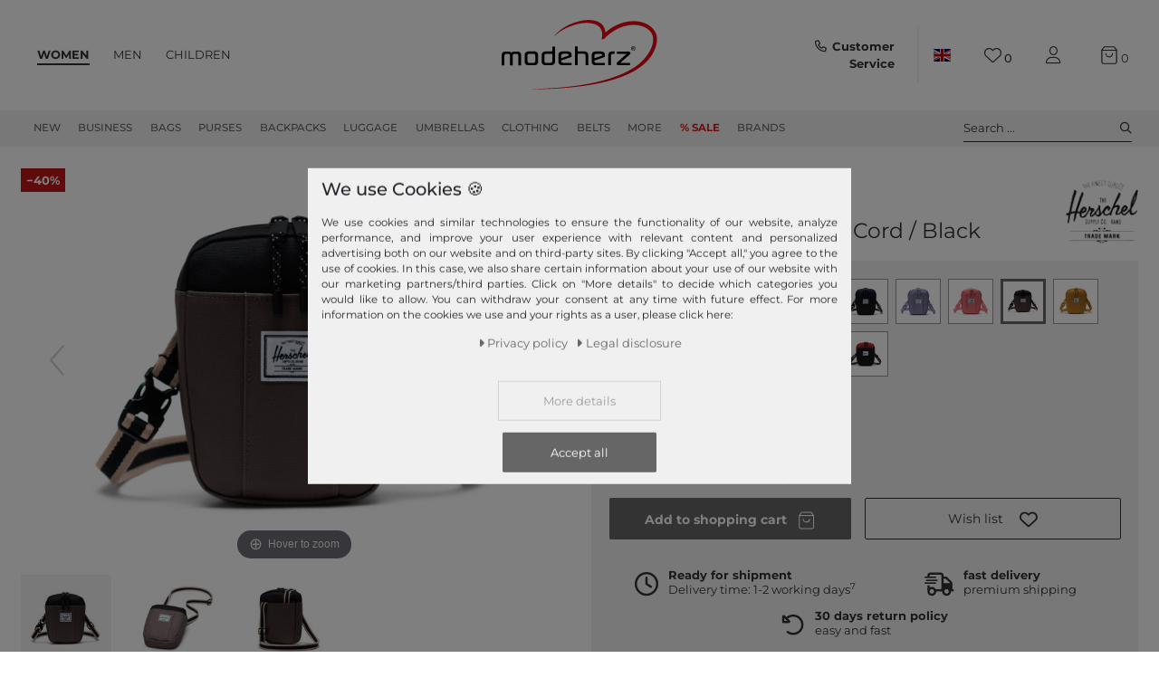

--- FILE ---
content_type: text/html; charset=UTF-8
request_url: https://www.modeherz.de/en/herschel-cross-body-bag-cruz-crossbody_283189_185621
body_size: 126806
content:







<!DOCTYPE html>

<html lang="en" data-framework="vue" prefix="og: http://ogp.me/ns#" class="">

<head>
    <script type="text/javascript">
    (function() {
        var _availableConsents = {"necessary.consent":[true,[],null],"necessary.session":[true,[],null],"necessary.reCaptcha":[true,[],false],"necessary.csrf":[true,["XSRF-TOKEN"],null],"necessary.shopbooster_cookie":[true,["plenty_cache"],null],"necessary.paypal-cookies":[true,["X-PP-SILOVER","X-PP-L7","tsrc","paypalplus_session_v2"],false],"tracking.gtmGoogleAnalytics":[false,["_ga","_gid","_gcl_au","_gcl_aw","\/^_gat_UA_\\S*\/","\/^_gat_UA-\\S*\/","\/^_gac_UA-\\S*\/","\/^_gac_UA_\\S*\/","\/^_dc_gtm_\\S*\/","\/^_gat_\\S*\/","\/^_gac_\\S*\/","\/^_ga_\\S*\/","\/^_gac_gb_\\S*\/"],false],"tracking.gtmGoogleAds":[false,["IDE","1P_JAR","AID","ANID","NID","CONSENT","DV","DSID","APISID","HSID","SAPISID","S","SID","SIDCC","SSID","SEARCH_SAMESITE","test_cookie","__Secure-3PAPISID","__Secure-3PSID","__Secure-APISID","__Secure-HSID","__Secure-SSID"],false],"tracking.gtmPaypal":[false,["AKDC","akavpau_ppsd","ts_c","ts"],false],"tracking.gtmAwin":[true,["bId","\/^aw\\d*\/","AWSESS","\/^awpv\\d*\/","\/^_aw_m_\\d*\/"],false],"convenience.languageDetection":[null,[],null]};
        var _allowedCookies = ["plenty_cache","bId","\/^aw\\d*\/","AWSESS","\/^awpv\\d*\/","\/^_aw_m_\\d*\/","XSRF-TOKEN","X-PP-SILOVER","X-PP-L7","tsrc","paypalplus_session_v2","plenty-shop-cookie","PluginSetPreview","SID_PLENTY_ADMIN_4024","PreviewCookie"] || [];

        window.ConsentManager = (function() {
            var _consents = (function() {
                var _rawCookie = document.cookie.split(";").filter(function (cookie) {
                    return cookie.trim().indexOf("plenty-shop-cookie=") === 0;
                })[0];

                if (!!_rawCookie) {
                    try {
                        _rawCookie = decodeURIComponent(_rawCookie);
                    } catch (e) {
                        document.cookie = "plenty-shop-cookie= ; expires = Thu, 01 Jan 1970 00:00:00 GMT"
                        return null;
                    }

                    try {
                        return JSON.parse(
                            _rawCookie.trim().substr("plenty-shop-cookie=".length)
                        );
                    } catch (e) {
                        return null;
                    }
                }
                return null;
            })();

            Object.keys(_consents || {}).forEach(function(group) {
                if(typeof _consents[group] === 'object' && _consents[group] !== null)
                {
                    Object.keys(_consents[group] || {}).forEach(function(key) {
                        var groupKey = group + "." + key;
                        if(_consents[group][key] && _availableConsents[groupKey] && _availableConsents[groupKey][1].length) {
                            Array.prototype.push.apply(_allowedCookies, _availableConsents[groupKey][1]);
                        }
                    });
                }
            });

            if(!_consents) {
                Object.keys(_availableConsents || {})
                    .forEach(function(groupKey) {
                        if(_availableConsents[groupKey] && ( _availableConsents[groupKey][0] || _availableConsents[groupKey][2] )) {
                            Array.prototype.push.apply(_allowedCookies, _availableConsents[groupKey][1]);
                        }
                    });
            }

            var _setResponse = function(key, response) {
                _consents = _consents || {};
                if(typeof key === "object" && typeof response === "undefined") {
                    _consents = key;
                    document.dispatchEvent(new CustomEvent("consent-change", {
                        detail: {key: null, value: null, data: key}
                    }));
                    _enableScriptsOnConsent();
                } else {
                    var groupKey = key.split(".")[0];
                    var consentKey = key.split(".")[1];
                    _consents[groupKey] = _consents[groupKey] || {};
                    if(consentKey === "*") {
                        Object.keys(_availableConsents).forEach(function(aKey) {
                            if(aKey.split(".")[0] === groupKey) {
                                _consents[groupKey][aKey.split(".")[1]] = response;
                            }
                        });
                    } else {
                        _consents[groupKey][consentKey] = response;
                    }
                    document.dispatchEvent(new CustomEvent("consent-change", {
                        detail: {key: key, value: response, data: _consents}
                    }));
                    _enableScriptsOnConsent();
                }
                if(!_consents.hasOwnProperty('_id')) {
                    _consents['_id'] = "95d4dfe22884bc7ae2c858fce91018faed457770";
                }

                Object.keys(_availableConsents).forEach(function(key) {
                    if((_availableConsents[key][1] || []).length > 0) {
                        if(_isConsented(key)) {
                            _availableConsents[key][1].forEach(function(cookie) {
                                if(_allowedCookies.indexOf(cookie) < 0) _allowedCookies.push(cookie);
                            });
                        } else {
                            _allowedCookies = _allowedCookies.filter(function(cookie) {
                                return _availableConsents[key][1].indexOf(cookie) < 0;
                            });
                        }
                    }
                });

                document.cookie = "plenty-shop-cookie=" + JSON.stringify(_consents) + "; path=/; expires=" + _expireDate() + "; secure";
            };
            var _hasResponse = function() {
                return _consents !== null;
            };

            var _expireDate = function() {
                var expireSeconds = 0;
                                    expireSeconds = 8640000;
                                const date = new Date();
                date.setSeconds(date.getSeconds() + expireSeconds);
                const offset = date.getTimezoneOffset() / 60;
                date.setHours(date.getHours() - offset)
                return date.toUTCString();
            }
            var _isConsented = function(key) {
                var groupKey = key.split(".")[0];
                var consentKey = key.split(".")[1];

                if (consentKey === "*") {
                    return Object.keys(_availableConsents).some(function (aKey) {
                        var aGroupKey = aKey.split(".")[0];
                        return aGroupKey === groupKey && _isConsented(aKey);
                    });
                } else {
                    if(!_hasResponse()) {
                        return _availableConsents[key][0] || _availableConsents[key][2];
                    }

                    if(_consents.hasOwnProperty(groupKey) && _consents[groupKey].hasOwnProperty(consentKey))
                    {
                        return !!_consents[groupKey][consentKey];
                    }
                    else {
                        if(!!_availableConsents[key])
                        {
                            return _availableConsents[key][0];
                        }

                        console.warn("Cookie has been blocked due to not being registered: " + key);
                        return false;
                    }
                }
            };
            var _getConsents = function() {
                var _result = {};
                Object.keys(_availableConsents).forEach(function(key) {
                    var groupKey = key.split(".")[0];
                    var consentKey = key.split(".")[1];
                    _result[groupKey] = _result[groupKey] || {};
                    if(consentKey !== "*") {
                        _result[groupKey][consentKey] = _isConsented(key);
                    }
                });
                return _result;
            };
            var _isNecessary = function(key) {
                return _availableConsents.hasOwnProperty(key) && _availableConsents[key][0];
            };
            var _enableScriptsOnConsent = function() {
                var elementsToEnable = document.querySelectorAll("script[data-cookie-consent]");
                Array.prototype.slice.call(elementsToEnable).forEach(function(el) {
                    if(el.dataset && el.dataset.cookieConsent && el.type !== "application/javascript") {
                        var newScript = document.createElement("script");
                        if(el.src) {
                            newScript.src = el.src;
                        } else {
                            newScript.textContent = el.textContent;
                        }
                        el.parentNode.replaceChild(newScript, el);
                    }
                });
            };
            window.addEventListener("load", _enableScriptsOnConsent);
            
            return {
                setResponse: _setResponse,
                hasResponse: _hasResponse,
                isConsented: _isConsented,
                getConsents: _getConsents,
                isNecessary: _isNecessary
            };
        })();
    })();
</script>


    
<meta charset="utf-8">
<meta http-equiv="X-UA-Compatible" content="IE=edge">
<meta name="viewport" content="width=device-width, initial-scale=1">
<meta name="generator" content="plentymarkets" />
<meta name="format-detection" content="telephone=no">

<link rel="icon" type="img/ico" href="https://cdn02.plentymarkets.com/lipqd1w763kt/frontend/shop_assets/logo/favicon.png">
<link rel="preconnect" href="https://images.modeherz.de">
<link rel="preconnect" href="https://cdn02.plentymarkets.com">


            <link rel="canonical" href="https://www.modeherz.de/en/women/bags/leisure/cross-body-bags/herschel-cross-body-bag-cruz-crossbody_283189_185621">
    
    
<style data-font="Custom-Font">
                            .icons-loading .fa { visibility: hidden !important; }
</style>


<link rel="preload" href="https://cdn02.plentymarkets.com/lipqd1w763kt/plugin/75/modeherz/css/ceres-icons.min.css" as="style" onload="this.onload=null;this.rel='stylesheet';">
<noscript><link rel="stylesheet" href="https://cdn02.plentymarkets.com/lipqd1w763kt/plugin/75/modeherz/css/ceres-icons.min.css"></noscript>

    
<link rel="preload" as="style" href="https://cdn02.plentymarkets.com/lipqd1w763kt/plugin/75/modeherz/css/ceres-base.min.css?v=b986ec94cc24315995332ccec36c45f931e9f013">
    <link rel="stylesheet" href="https://cdn02.plentymarkets.com/lipqd1w763kt/plugin/75/modeherz/css/ceres-base.min.css?v=b986ec94cc24315995332ccec36c45f931e9f013">


<link  rel="preload" href="https://cdn02.plentymarkets.com/lipqd1w763kt/plugin/75/modeherz/js/dist/ceres-client.js?v=b986ec94cc24315995332ccec36c45f931e9f013" as="script"/>





<script type="application/javascript">
    /*! loadCSS. [c]2017 Filament Group, Inc. MIT License */
    /* This file is meant as a standalone workflow for
    - testing support for link[rel=preload]
    - enabling async CSS loading in browsers that do not support rel=preload
    - applying rel preload css once loaded, whether supported or not.
    */
    (function( w ){
        "use strict";
        // rel=preload support test
        if( !w.loadCSS ){
            w.loadCSS = function(){};
        }
        // define on the loadCSS obj
        var rp = loadCSS.relpreload = {};
        // rel=preload feature support test
        // runs once and returns a function for compat purposes
        rp.support = (function(){
            var ret;
            try {
                ret = w.document.createElement( "link" ).relList.supports( "preload" );
            } catch (e) {
                ret = false;
            }
            return function(){
                return ret;
            };
        })();
        // if preload isn't supported, get an asynchronous load by using a non-matching media attribute
        // then change that media back to its intended value on load
        rp.bindMediaToggle = function( link ){
            // remember existing media attr for ultimate state, or default to 'all'
            var finalMedia = link.media || "all";
            function enableStylesheet(){
                // unbind listeners
                if( link.addEventListener ){
                    link.removeEventListener( "load", enableStylesheet );
                } else if( link.attachEvent ){
                    link.detachEvent( "onload", enableStylesheet );
                }
                link.setAttribute( "onload", null );
                link.media = finalMedia;
            }
            // bind load handlers to enable media
            if( link.addEventListener ){
                link.addEventListener( "load", enableStylesheet );
            } else if( link.attachEvent ){
                link.attachEvent( "onload", enableStylesheet );
            }
            // Set rel and non-applicable media type to start an async request
            // note: timeout allows this to happen async to let rendering continue in IE
            setTimeout(function(){
                link.rel = "stylesheet";
                link.media = "only x";
            });
            // also enable media after 3 seconds,
            // which will catch very old browsers (android 2.x, old firefox) that don't support onload on link
            setTimeout( enableStylesheet, 3000 );
        };
        // loop through link elements in DOM
        rp.poly = function(){
            // double check this to prevent external calls from running
            if( rp.support() ){
                return;
            }
            var links = w.document.getElementsByTagName( "link" );
            for( var i = 0; i < links.length; i++ ){
                var link = links[ i ];
                // qualify links to those with rel=preload and as=style attrs
                if( link.rel === "preload" && link.getAttribute( "as" ) === "style" && !link.getAttribute( "data-loadcss" ) ){
                    // prevent rerunning on link
                    link.setAttribute( "data-loadcss", true );
                    // bind listeners to toggle media back
                    rp.bindMediaToggle( link );
                }
            }
        };
        // if unsupported, run the polyfill
        if( !rp.support() ){
            // run once at least
            rp.poly();
            // rerun poly on an interval until onload
            var run = w.setInterval( rp.poly, 500 );
            if( w.addEventListener ){
                w.addEventListener( "load", function(){
                    rp.poly();
                    w.clearInterval( run );
                } );
            } else if( w.attachEvent ){
                w.attachEvent( "onload", function(){
                    rp.poly();
                    w.clearInterval( run );
                } );
            }
        }
        // commonjs
        if( typeof exports !== "undefined" ){
            exports.loadCSS = loadCSS;
        }
        else {
            w.loadCSS = loadCSS;
        }
    }( typeof global !== "undefined" ? global : this ) );
    (function() {
        var checkIconFont = function() {
            if(!document.fonts || document.fonts.check("1em FontAwesome")) {
                document.documentElement.classList.remove('icons-loading');
            }
        };
        if(document.fonts) {
            document.fonts.addEventListener("loadingdone", checkIconFont);
            window.addEventListener("load", checkIconFont);
        }
        checkIconFont();
    })();
</script>

                            



              <link rel="preload" as="style" href="https://cdn02.plentymarkets.com/lipqd1w763kt/plugin/75/modeherz/css/ceres-page-single-item.min.css?v=b986ec94cc24315995332ccec36c45f931e9f013">
       <link rel="stylesheet" href="https://cdn02.plentymarkets.com/lipqd1w763kt/plugin/75/modeherz/css/ceres-page-single-item.min.css?v=b986ec94cc24315995332ccec36c45f931e9f013">


            

<!-- cookie bar-->
<style>
    a.cards-link.text-primary.text-appearrance {
        margin-left: 0;
        color: inherit;
    }
    .cookie-bar .privacy-settings {
        max-height: 50vh;
    }
    .cookie-bar .privacy-settings table tr td:first-child {
        width: 200px;
    }
    .cookie-bar-toggle {
        display: none;
    }
    .cookie-bar.out {
        left: 15px;
        right: auto;
    }
    .cookie-bar.out > .container-max {
        display: none;
    }
    .cookie-bar.out > .cookie-bar-toggle {
        display: block;
    }

    /* Box Shadow use as background overlay */
    .cookie-bar.overlay:not(.out) {
        box-shadow: 0 0 0 calc(100vh + 100vw) rgba(0, 0, 0, 0.5);
    }

    /* card a margin fix */
    .cookie-bar a.card-link.text-primary.text-appearance {
        margin-left: 0;
    }

    /* Cookiebar extra styles */
    .cookie-bar:not(.out) {
        display: flex;
        align-items: center;
        position: fixed;
        left: 50%;
        bottom: 50%;
        transform: translate(-50%, 50%);
        box-shadow: 0 0 10px rgba(0, 0, 0, 0.5);
        width: calc(100% - 15px);
        border: none !important;
        border-radius: 5px;
    }
    @media only screen and (min-width: 768px)  {
        .cookie-bar:not(.out) {
            width: 600px;
        }
    }
    @media only screen and (min-width: 768px) {
        .cookie-bar > .container-max > div:first-child > div > div > a.text-primary {
            width: 170px;
        }
    }
    @media only screen and (min-width: 768px) {
        .cookie-bar .container-max .row .col-6.col-md-3 .btn.btn-block.btn-primary.btn-appearance {
            white-space: nowrap;
            position: absolute;
            left: 0;
            right: 0;
        }
    }
    .cookie-bar > .container-max > div:first-child > div > div > a.text-primary {
        background: lightgrey;
        color: white !important;
        padding: 1rem;
        text-decoration: none !important;
        line-height: 1.25rem;
        border: 1px solid lightgrey;
    }
    .cookie-bar > .container-max > div > .col-md-8 {
        max-width: 100% !important;
    }
    .cookie-bar > .container-max > div:first-child > div > .btn.btn-default.btn-block {
        display: none;
    }
    .cookie-bar > .container-max > div:first-child > div > div > span.custom-control.custom-switch.custom-control-appearance {
        display: none !important;
    }
    .cookie-bar > .container-max > div:first-child > div > div > a.text-primary {
        margin-top: 1rem;
        text-align: center;
        text-decoration: underline;
    }
    .cookie-bar > .container-max > div:first-child > div > .btn-primary {
        margin-top: 1rem;
        padding: 1rem;
    }
    .cookie-bar > .container-max > div:first-child {
        flex-direction: column;
        text-align: center;
    }
    .cookie-bar > .container-max > div:first-child p{
        text-align: justify;
    }
    .cookie-bar > .container-max > div:first-child > div {
        margin: 0 auto;
    }

    /* custom css */
    .cookie-bar > .container-max > div:first-child > div > div > a.text-primary{
        min-width: 180px;
    }
</style>

<!-- Extend the existing style with a template -->
                            
    <!-- Google Tag Manager Head -->
    <script>
        dataLayer = [];
    </script>
    <script>
        window.addEventListener("load", function(event) {
            let cookieObj = gtmGetCookieValue("plenty-shop-cookie");
            gtmCheckScriptsOnConsent(cookieObj);
        });

        document.addEventListener("consent-change", function (event) {
            let cookieObj = event.detail.data;
            gtmCheckScriptsOnConsent(cookieObj);
        });

        function gtmGetCookieValue(cookieName) {
            const b = document.cookie.match('(^|;)\\s*' + cookieName + '\\s*=\\s*([^;]+)');
            if(b) {
                return JSON.parse(decodeURIComponent(b.pop()));
            }
        }

        function gtmInArray(needle, haystack) {
            let length = haystack.length;
            for (let i = 0; i < length; i++) {
                if (haystack[i] == needle) return true;
            }
            return false;
        }

        function gtmEnableScriptsOnConsent() {
            let el = document.getElementById('gtm-gtmAll');
            if (el) {
                let newScript = document.createElement("script");
                if (el.src) {
                    newScript.src = el.src;
                } else {
                    newScript.textContent = el.textContent;
                }
                el.parentNode.replaceChild(newScript, el);
            }
        }

        function gtmCheckScriptsOnConsent(cookieObj){
            let gtmConsents = ['gtmGoogleAnalytics', 'gtmProductList', 'gtmGoogleAds', 'gtmFacebook', 'gtmPinterest', 'gtmBilligerDe', 'gtmKelkoo', 'gtmPaypal', 'gtmAwin', 'gtmWebgains'];
            let gtmCustomConsents = ['gtmCustomCookieOne', 'gtmCustomCookieTwo', 'gtmCustomCookieThree', 'gtmCustomCookieFour', 'gtmCustomCookieFive', 'gtmCustomCookieSix', 'gtmCustomCookieSeven', 'gtmCustomCookieEight', 'gtmCustomCookieNine', 'gtmCustomCookieTen'];
            let gtmMergedConsents = gtmConsents.concat(gtmCustomConsents);
            let availableConsents = cookieObj;
            for (var availableConsentGroups in availableConsents) {
                if (typeof availableConsents[availableConsentGroups] === 'object') {
                    for (var availableConsentEntries in availableConsents[availableConsentGroups]) {
                        if (availableConsents[availableConsentGroups][availableConsentEntries] === true) {
                            if (gtmInArray(availableConsentEntries, gtmMergedConsents)) {
                                gtmEnableScriptsOnConsent();
                                break;
                            }
                        }
                    }
                }
            }
        }
    </script>
            <script type="text/plain" id="gtm-gtmAll">
        setTimeout(function(){
        (function (w, d, s, l, i) {
            w[l] = w[l] || [];
            w[l].push({
                'gtm.start':
                    new Date().getTime(), event: 'gtm.js'
            });
            var f = d.getElementsByTagName(s)[0],
                j = d.createElement(s), dl = l != 'dataLayer' ? '&l=' + l : '';
            j.defer = true;
            j.src =
                'https://www.googletagmanager.com/gtm.js?id=' + i + dl;
            f.parentNode.insertBefore(j, f);
        })(window, document, 'script', 'dataLayer', 'GTM-5Z2N64W');
        }, 2000);
    </script>
        <!-- End Google Tag Manager Head-->

                    



            



    
    
                    

    
    
    
    
    

                    


<meta name="robots" content="all">
<meta property="og:title" content="Herschel cross body bag Cruz Crossbody | Buy bags, purses & accessories online | modeherz"/>
<meta property="og:type" content="article"/>
<meta property="og:url" content="https://www.modeherz.de/en/women/bags/leisure/cross-body-bags/herschel-cross-body-bag-cruz-crossbody_283189_185621"/>
<meta property="og:image" content="https://images.modeherz.de/item/images/283189/full/Herschel-Umhaengetasche-Cruz-Crossbody-283189_2.jpg"/>
<meta property="thumbnail" content="https://images.modeherz.de/item/images/283189/full/Herschel-Umhaengetasche-Cruz-Crossbody-283189_2.jpg"/>

<script type="application/ld+json">
            {
            "@context"      : "https://schema.org/",
            "@type"         : "Product",
            "@id"           : "185621",
            "name"          : "Herschel Cruz Crossbody Bungee Cord / Black",
            "category"      : "",
            "releaseDate"   : "",
            "image"         : "https://images.modeherz.de/item/images/283189/full/Herschel-Umhaengetasche-Cruz-Crossbody-283189_2.jpg",
            "identifier"    : "185621",
            "description"   : "Herschel cross body bag in a small formatData cross body bag:Dimensions: width approx. 14 cm, height approx. 18 cm, depth approx. 3 cmWeight: approx. 280 gColor: Bungee Cord / Black (olive / black)1 shoulder strap infinitely adjustable: approx. 80 cm - 145 cmMaterial: 100% polyesterScope of delivery: Herschel cross body bag with labelEquipment cross body bag:cross body bag closes with two way zipperIn the main compartment 1 elastic slide-in compartment and 1 key finderOn the front and back 1 slide-in compartmentOwns spacious main compartmentThe Herschel logo is clearly visibleHerschel Cruz Crossbody - A cross body bag in a sporty styleThe large main compartment contains important things that are needed during a short stroll in the city. The brand Herschel has not only thought of style, appearance and design with this article, but also especially of quality and functionality. These two features can be recognized at first glance when Herschel Cruz Crossbody cross body bag and make the accessory a very special companion.",
            "disambiguatingDescription" : "",
                            "manufacturer"  : {
                "@type"         : "Organization",
                "name"          : "Herschel"
                },
                                        "brand"         : {
                "@type"         : "Brand",
                "name"          : "Herschel"
                },
                                        "sku"           : "185621",
                                        "gtin"          : "828432546282",
                                                                        "offers": {
            "@type"         : "Offer",
            "priceCurrency" : "EUR",
            "price"         : "23.99",
                        "url"           : "https://www.modeherz.de/en/herschel-cross-body-bag-cruz-crossbody_283189_185621",
                "priceSpecification":[
                                    {
                    "@type": "UnitPriceSpecification",
                    "price": "39.99",
                    "priceCurrency": "EUR",
                    "priceType": "ListPrice",
                    "referenceQuantity": {
                    "@type": "QuantitativeValue",
                    "value": "1",
                    "unitCode": "C62"
                    }
                    },
                                {
                "@type": "UnitPriceSpecification",
                "price": "23.99",
                "priceCurrency": "EUR",
                "priceType": "SalePrice",
                "referenceQuantity": {
                "@type": "QuantitativeValue",
                "value": "1",
                "unitCode": "C62"
                }
                }

                ],
            "hasMerchantReturnPolicy": [{
                "@type": "MerchantReturnPolicy",
                "applicableCountry": ["DE","AT","FR","IT","NL","ES"],
                "returnPolicyCategory": "https://schema.org/MerchantReturnFiniteReturnWindow",
                "merchantReturnDays":  30,
                "returnMethod": "https://schema.org/ReturnByMail",
                "returnFees": "https://schema.org/FreeReturn"
            },{
                "@type": "MerchantReturnPolicy",
                "applicableCountry": ["AD","AL","BA","BE","BG","BY","CH","CY","CZ","DK","EE","FI","GB","GR","HR","HU","IE","IS","LI","LT","LU","LV","MC","MD","ME","MK","MT","NO","PL","PT","RO","RS","RU","SE","SI","SK","SM","TR","UA","VA"],
                "returnPolicyCategory": "https://schema.org/MerchantReturnFiniteReturnWindow",
                "merchantReturnDays":   30,
                "returnMethod": "https://schema.org/ReturnByMail",
                "returnFees": "https://schema.org/ReturnFeesCustomerResponsibility"
            }],
            "availability"  : "http://schema.org/InStock",
            "itemCondition" : "https://schema.org/NewCondition"
            },
            "depth": {
            "@type"         : "QuantitativeValue",
            "value"         : "110"
            },
            "width": {
            "@type"         : "QuantitativeValue",
            "value"         : "160"
            },
            "height": {
            "@type"         : "QuantitativeValue",
            "value"         : "230"
            },
            "weight": {
            "@type"         : "QuantitativeValue",
            "value"         : "280"
            }
            }
        </script>

<title>Herschel cross body bag Cruz Crossbody | Buy bags, purses & accessories online | modeherz</title>

                <style>#vue-app #page-header.top-bar #mainNavbarCollapsable ul.mainmenu .cat-1300 a, 
#vue-app #page-header.top-bar #mainNavbarCollapsable ul.mainmenu .cat-3400 a, 
#vue-app #page-header.top-bar #mainNavbarCollapsable ul.mainmenu .cat-2327 a, 
#vue-app #page-header.top-bar #mainNavbarCollapsable ul.mainmenu .cat-2324 a,
#vue-app #page-header.top-bar #mainNavbarCollapsable ul.mainmenu .cat-2330 a{
  color: #D42120 !important;
   font-weight:bold;
}
#vue-app #page-header.top-bar #mainNavbarCollapsable ul.mainmenu .cat-1300:hover,
#vue-app #page-header.top-bar #mainNavbarCollapsable ul.mainmenu .cat-3400:hover,
#vue-app #page-header.top-bar #mainNavbarCollapsable ul.mainmenu .cat-2327:hover,
#vue-app #page-header.top-bar #mainNavbarCollapsable ul.mainmenu .cat-2324:hover,
#vue-app #page-header.top-bar #mainNavbarCollapsable ul.mainmenu .cat-2330:hover{
   border-bottom: 2px solid D42120  !important;
}
#vue-app #page-header.top-bar #mainNavbarCollapsable ul.mainmenu .cat-1300:hover a,
#vue-app #page-header.top-bar #mainNavbarCollapsable ul.mainmenu .cat-3400:hover a,
#vue-app #page-header.top-bar #mainNavbarCollapsable ul.mainmenu .cat-2327:hover a,
#vue-app #page-header.top-bar #mainNavbarCollapsable ul.mainmenu .cat-2324:hover a,
#vue-app #page-header.top-bar #mainNavbarCollapsable ul.mainmenu .cat-2330:hover a{
   color:#bb1a19 !important;
}


.RetoureButton { display: none;  }
.payment-change-box a.btn.btn-primary.btn-block { display: none; }


.cookie-bar > .container-max > div:first-child > div > div > a.text-primary{
 color: #666 !important;
}

#ppButton + .after-checkout-button{
  display:none;
}

li.method-list-item[data-id="6021"] .icon {
    position: relative;
}

li.method-list-item[data-id="6021"] .icon:before {
    background: #ffffff;
    content:'\f09d';
    font-family: "Font Awesome 6 Pro";
    font-size: 2.6rem;
    line-height: 2.6rem;
    position: absolute;
    top: 0px;
    display: block;
    z-index: 0;
    left: 0;
    width: 100%;
    height: 100%;
}

li.method-list-item[data-id="6021"] input:checked + label .icon:before{
  background: #f0f0f0;
}

li.method-list-item[data-id="6024"]{
  order: 60
}
li.method-list-item[data-id="6023"]{
  order: 40
}
li.method-list-item[data-id="6022"]{
  order: 70
}
li.method-list-item[data-id="6021"]{
  order: 50
}
li.method-list-item[data-id="6036"]{
  order: 55
}
li.method-list-item[data-id="6000"]{
  order: 20
}
li.method-list-item[data-id="6013"]{
  order: 10
}
.ordernow__component span span {
    color: #28a745;
}

.ordernow__component span strong{
    color: #28a745;
}

.cookie-bar__message{
font-size:90%;
}

.cookie-bar > .container-max > div:first-child > div > div > a.text-primary{
    background: #f0f0f0;
color: #9b9b9b !important;
}

@media (min-width: 768px) {
.cookie-bar .container-max > div:nth-child(2) > .col-12.col-md-6{
        flex: 0 0 41.66667%;
        max-width: 41.66667%;
}
.cookie-bar .container-max > div:nth-child(2) > div:nth-child(3){
flex: 0 0 33.33333%;
        max-width: 33.33333%;
}
}

.cookie-bar .container-max > div:nth-child(2) > div:nth-child(3){
  order: 3;
}
.cookie-bar .container-max > div:nth-child(2) > div:nth-child(4){
order: 2;
}

.cookie-bar .container-max .row .col-6.col-md-3 .btn.btn-block.btn-primary.btn-appearance{
position:relative
}

  .manufacturer-logo-210 {
    max-width : 80px!important;
  }

.home .hero-wrapper img {
    filter: none !important;
}</style>
                                        <link href="https://cdn02.plentymarkets.com/lipqd1w763kt/plugin/75/magiczoomplus/css/magiczoomplus.min.css" rel="stylesheet"/>
            <style>
    #paypal_loading_screen {
        display: none;
        position: fixed;
        z-index: 2147483640;
        top: 0;
        left: 0;
        width: 100%;
        height: 100%;
        overflow: hidden;

        transform: translate3d(0, 0, 0);

        background-color: black;
        background-color: rgba(0, 0, 0, 0.8);
        background: radial-gradient(ellipse closest-corner, rgba(0,0,0,0.6) 1%, rgba(0,0,0,0.8) 100%);

        color: #fff;
    }

    #paypal_loading_screen .paypal-checkout-modal {
        font-family: "HelveticaNeue", "HelveticaNeue-Light", "Helvetica Neue Light", helvetica, arial, sans-serif;
        font-size: 14px;
        text-align: center;

        box-sizing: border-box;
        max-width: 350px;
        top: 50%;
        left: 50%;
        position: absolute;
        transform: translateX(-50%) translateY(-50%);
        cursor: pointer;
        text-align: center;
    }

    #paypal_loading_screen.paypal-overlay-loading .paypal-checkout-message, #paypal_loading_screen.paypal-overlay-loading .paypal-checkout-continue {
        display: none;
    }

    .paypal-checkout-loader {
        display: none;
    }

    #paypal_loading_screen.paypal-overlay-loading .paypal-checkout-loader {
        display: block;
    }

    #paypal_loading_screen .paypal-checkout-modal .paypal-checkout-logo {
        cursor: pointer;
        margin-bottom: 30px;
        display: inline-block;
    }

    #paypal_loading_screen .paypal-checkout-modal .paypal-checkout-logo img {
        height: 36px;
    }

    #paypal_loading_screen .paypal-checkout-modal .paypal-checkout-logo img.paypal-checkout-logo-pp {
        margin-right: 10px;
    }

    #paypal_loading_screen .paypal-checkout-modal .paypal-checkout-message {
        font-size: 15px;
        line-height: 1.5;
        padding: 10px 0;
    }

    #paypal_loading_screen.paypal-overlay-context-iframe .paypal-checkout-message, #paypal_loading_screen.paypal-overlay-context-iframe .paypal-checkout-continue {
        display: none;
    }

    .paypal-spinner {
        height: 30px;
        width: 30px;
        display: inline-block;
        box-sizing: content-box;
        opacity: 1;
        filter: alpha(opacity=100);
        animation: rotation .7s infinite linear;
        border-left: 8px solid rgba(0, 0, 0, .2);
        border-right: 8px solid rgba(0, 0, 0, .2);
        border-bottom: 8px solid rgba(0, 0, 0, .2);
        border-top: 8px solid #fff;
        border-radius: 100%
    }

    .paypalSmartButtons div {
        margin-left: 10px;
        margin-right: 10px;
    }
</style>            

<script type="application/json" data-translation="modeherz::SingleItemPageClient">
    {"itemPageShowMore":"show more","itemPageSoldOut":"out of stock","itemPageRRP":"RRP","itemPagePriceYouSave":"You save","itemPageStart360View":"View in 360\u00b0","itemPage360ViewSpinDesktop":"drag to spin","itemPage360ViewSpinMobile":"drag to spin","itemPageAvailability1Title":"Ready for shipment","itemPageAvailability1Description":"Delivery time: 1-2 working days","itemPageAvailability2Title":"availability2Title","itemPageAvailability2Description":"availability2Description","itemPageAvailability3Title":"availability3Title","itemPageAvailability3Description":"availability3Description","itemPageAvailability4Title":"availability4Title","itemPageAvailability4Description":"availability4Description","itemPageAvailability5Title":"Not available","itemPageAvailability5Description":"Unkown delivery time","itemPageAvailability6Title":"availability6Title","itemPageAvailability6Description":"availability6Description","itemPageAvailability7Title":"availability7Title","itemPageAvailability7Description":"availability7Description","itemPageAvailability8Title":"availability8Title","itemPageAvailability8Description":"availability8Description","itemPageAvailability9Title":"availability9Title","itemPageAvailability9Description":"availability9Description","itemPageAvailability10Title":"availability10Title","itemPageAvailability10Description":"availability10Description","itemPageImageNext":"next image","itemPageImagePrev":"previous image","itemPageAddToBasketSoldOut":"Unfortunately not available","itemPageVariationNo":"Item No.","itemPageFreeShipping":"free shipping","itemPageFreeShippingNote":"within Germany","itemPageFastDelivery":"fast delivery","itemPagePremiumShipping":"premium shipping","itemPageRightOfReturn":"30 days return policy","itemPageRightOfReturnDetailDe":"free of charge within Germany","itemPageRightOfReturnDetailAt":"free of charge within DE and AT","itemPageRightOfReturnDetailOther":"easy and fast","itemPageOrderNowHourPlural":"hrs","itemPageOrderNowHourSingular":"hr","itemPageOrderNowTodayNextHour":"Want it dispatched today? Order within <strong><i class=\"fa fa-clock-o\"><\/i> :minutes mins<\/strong>! <sup>8<\/sup>","itemPageOrderNowToday":"Want it dispatched today? Order within <strong><i class=\"fa fa-clock-o\"><\/i> :hours :hoursstring :minutes mins<\/strong>! <sup>8<\/sup>","itemPageOrderNowTomorrow":"Order today, shipped tomorrow! <sup>8<\/sup>","itemPageOrderNowNotToday":"Order today, shipped on :weekday! <sup>8<\/sup>","itemProductSafetyLink":"Product safety information","itemProductSafetyHeader":"Product safety information","itemProductSafetyEuResponsibleDescription":"EU-Responsible Person","itemProductSafetyEuResponsibleNotAvailable":"The EU-Responsible information is currently not available.","itemPagePrepaymentDiscountDetail":"prepayment by bank transfer","itemPagePrepaymentPercentDiscount":"3% discount"}
</script>



<script type="application/json" data-translation="modeherz::CategoryPageClient">
    {"categoryPageItemYouSave":"You save","categoryPageFilterRangeMin":"from","categoryPageFilterRangeMax":"to","categoryPageFilterRangeFormatValidationMessage":"Please enter a valid number","categoryPageFilterSave":"Save","categoryPageFilterReset":"Reset"}
</script>



<script type="application/json" data-translation="modeherz::SocialMediaClient">
    {"socialMediaShare":"share"}
</script>



<script type="application/json" data-translation="modeherz::SearchClient">
    {"searchFilterSearchInput":"Search in filter...","searchMoreFilterButton":"more filters","searchLessFilterButton":"less filters","searchFilterSearchInputNoResult":"No results","searchSearch":"Search"}
</script>



<script type="application/json" data-translation="modeherz::HeaderClient">
    {"headerShowAllCountries":"show all countries","myAccountOrders":"Orders"}
</script>



<script type="application/json" data-translation="modeherz::Brands">
    {"brandsMenCategoryPath":"men\/brands","brandsWomenCategoryPath":"women\/brands","brandsChildrenCategoryPath":"children\/brands"}
</script>



<script type="application/json" data-translation="modeherz::BasketClient">
    {"basketMultipleSingleItemWarning":"Attention: item is several times in shopping cart","basketExportDeliveryHandledByMerchant":"Shop with ease: We take care of taxes & customs \u2013 no extra costs or detours for you.","basketExportDeliveryCountryForbiddenForItem":"This item cannot be shipped to your selected delivery country :to."}
</script>



<script type="application/json" data-translation="modeherz::MobileNavigation">
    {"navigationMobileSearchProductsFor":"I'm searching products for","navigationMobileNavigation":"Navigation"}
</script>



<script type="application/json" data-translation="modeherz::Navigation">
    {"navigationBrands":"Brands","navigationCustomerServiceBtnText":"Customer Service"}
</script>



<script type="application/json" data-translation="modeherz::LoginClient">
    {"loginClientAlreadyCustomer":"New customer?","loginClientAsGuest":"Order as guest","loginClientAsGuestIntroText":"Order fast without registration","loginClientBecomeACustomer":"Become a customer","loginClientBecomeACustomerIntroText":"Register now and enjoy the benefits","loginClientCustomerLogin":"Customer Login","loginClientCustomerLoginIntroText":"Login with your existing account","loginClientOr":"or"}
</script>



<script type="application/json" data-translation="modeherz::CheckoutClient">
    {"checkoutStepsBasket":"Shopping cart","checkoutStepsGoToBasket":"go to your shopping cart","checkoutStepsLogin":"Login","checkoutStepsGoToLogin":"go to login","checkoutStepsCheckout":"Order & Pay","checkoutFreeShipping":"FREE SHIPPING","checkoutRedeemVoucher":"Redeem coupon"}
</script>



<script type="application/json" data-translation="modeherz::OrderConfirmationPageClient">
    {"orderConfirmationOrderReturnHint":"Please see the information on the <a class=\"font-weight-bold\" href=\":returnInformationUrl\">return process<\/a>.","orderConfirmationOrderReturnHintUrl":"https:\/\/www.modeherz.de\/en\/retoure\/","orderConfirmationOrderReturnQrCodeButton":"QR-Code","orderConfirmationOrderReturnNumber":"Shipment number","orderConfirmationOrderReturnRequestError":"Due to a technical error, we are currently unable to provide the return label via the website. Please contact the customer service.","orderConfirmationOrderReturnRequestSuccess":"Return label successfully created. A copy has been sent to you by email.","orderConfirmationCancelOrderRequestErrorMessage":"Sorry, your cancellation request could not be sent. Please contact our customer service directly.","orderConfirmationCancelOrderRequestSuccessMessage":"We have received your cancellation request. We will process it as soon as possible."}
</script>


    
                                    
    </head>

<body class="page-singleitem item-283189 variation-185621 ">
                            
	<!-- Google Tag Manager Body (noscript) -->
	<noscript><iframe src="https://www.googletagmanager.com/ns.html?id=GTM-5Z2N64W"
	height="0" width="0" style="display:none;visibility:hidden"></iframe></noscript>
	<!-- End Google Tag Manager Body (noscript) -->


            

<script>
    if ('ontouchstart' in document.documentElement) {
        document.body.classList.add("touch");
    } else {
        document.body.classList.add("no-touch");
    }
</script>
<div id="vue-app" data-server-rendered="true" class="app"><div template="#vue-notifications" class="notification-wrapper"></div> <div class="mobile-bg"></div> <header id="page-header" class="top-bar fixed-top d-print-none "><div id="MagicMenu"><div class="container-max p-0"><div id="controlsList" class="row mx-0 flex-row justify-content-between align-items-center d-flex position-relative flex-md-nowrap"><div id="mainNavbarCollapsable" class="main-navbar-collapsable align-self-stretch d-none d-xl-flex pl-3"><nav itemscope="itemscope" itemtype="http://schema.org/SiteNavigationElement" aria-label="main menu"><ul class="mainmenu  p-0 m-0 d-flex"><li id="cat-1863" class="ddown justify-content-center flex-column active"><a href="/en/women" itemprop="name">Women</a><ul data-level="1" class="collapse secondlvl nav-dropdown-0"><li class="cat-2323"><a href="/en/women/new" itemprop="name">New</a></li><li class="cat-3653"><a href="/en/women/business" itemprop="name">Business</a><ul class="thirdlvl"><li><a href="/en/women/business/document-bags" itemprop="name">Document Bags</a><ul class="fourthlvl"><li class="cat-1920"><a href="/en/women/business/document-bags/briefcases" itemprop="name">Briefcases</a></li><li class="cat-1917"><a href="/en/women/business/document-bags/business-bags" itemprop="name">Business Bags</a></li><li class="cat-1921"><a href="/en/women/business/document-bags/folders" itemprop="name">Folders</a></li><li class="cat-1922"><a href="/en/women/business/document-bags/writing-cases" itemprop="name">Writing Cases</a></li></ul></li><li><a href="/en/women/business/backpacks" itemprop="name">Backpacks</a><ul class="fourthlvl"><li class="cat-3656"><a href="/en/women/business/backpacks/business-backpacks" itemprop="name">Business Backpacks</a></li><li class="cat-3657"><a href="/en/women/business/backpacks/laptop-backpacks" itemprop="name">Laptop Backpacks</a></li></ul></li><li><a href="/en/women/business/laptop-phone-co" itemprop="name">Phone, Laptop &amp; Co.</a><ul class="fourthlvl"><li class="cat-3593"><a href="/en/women/business/laptop-phone-co/laptop-bags" itemprop="name">Laptop Bags</a></li><li class="cat-3591"><a href="/en/women/business/laptop-phone-co/laptop-sleeves" itemprop="name">Laptop Sleeves</a></li><li class="cat-3592"><a href="/en/women/business/laptop-phone-co/phone-bags" itemprop="name">Phone Bags</a></li><li class="cat-1930"><a href="/en/women/business/laptop-phone-co/phone-cases" itemprop="name">Phone Cases</a></li><li class="cat-3589"><a href="/en/women/business/laptop-phone-co/phone-sleeves" itemprop="name">Phone Sleeves</a></li><li class="cat-3594"><a href="/en/women/business/laptop-phone-co/tablet-bags" itemprop="name">Tablet Bags</a></li><li class="cat-1929"><a href="/en/women/business/laptop-phone-co/tablet-cases" itemprop="name">Tablet Cases</a></li><li class="cat-3590"><a href="/en/women/business/laptop-phone-co/tablet-sleeves" itemprop="name">Tablet Sleeves</a></li></ul></li><li><a href="/en/women/business/more" itemprop="name">More</a><ul class="fourthlvl"><li class="cat-1923"><a href="/en/women/business/more/pencil-cases" itemprop="name">Pencil Cases</a></li></ul></li></ul></li><li class="cat-1864"><a href="/en/women/bags" itemprop="name">Bags</a><ul class="thirdlvl"><li><a href="/en/women/bags/leisure" itemprop="name">Leisure</a><ul class="fourthlvl"><li class="cat-3492"><a href="/en/women/bags/leisure/bike-bags" itemprop="name">Bike Bags</a></li><li class="cat-1915"><a href="/en/women/bags/leisure/camera-bags" itemprop="name">Camera Bags</a></li><li class="cat-1910"><a href="/en/women/bags/leisure/cross-body-bags" itemprop="name">Cross Body Bags</a></li><li class="cat-1926"><a href="/en/women/bags/leisure/diaper-bags" itemprop="name">Diaper Bags</a></li><li class="cat-1911"><a href="/en/women/bags/leisure/fanny-packs" itemprop="name">Fanny Packs</a></li><li class="cat-1912"><a href="/en/women/bags/leisure/handbags" itemprop="name">Handbags</a></li><li class="cat-3493"><a href="/en/women/bags/leisure/phone-bags" itemprop="name">Phone Bags</a></li><li class="cat-1866"><a href="/en/women/bags/leisure/shopper" itemprop="name">Shopper</a></li><li class="cat-3490"><a href="/en/women/bags/leisure/shopping-baskets-bags" itemprop="name">Shopping Baskets &amp; Bags</a></li><li class="cat-1914"><a href="/en/women/bags/leisure/shoulder-bags" itemprop="name">Shoulder Bags</a></li><li class="cat-1913"><a href="/en/women/bags/leisure/sport-bags" itemprop="name">Sport Bags</a></li><li class="cat-3625"><a href="/en/women/bags/leisure/thermo-bags" itemprop="name">Thermo Bags</a></li><li class="cat-3864"><a href="/en/women/bags/leisure/wrist-bags" itemprop="name">Wristlets</a></li></ul></li><li><a href="/en/women/bags/special-events" itemprop="name">Special Events</a><ul class="fourthlvl"><li class="cat-1932"><a href="/en/women/bags/special-events/clutches" itemprop="name">Clutches</a></li><li class="cat-1933"><a href="/en/women/bags/special-events/evening-bags" itemprop="name">Evening Bags</a></li></ul></li><li><a href="/en/women/bags/hygiene" itemprop="name">Hygiene</a><ul class="fourthlvl"><li class="cat-3861"><a href="/en/women/bags/hygiene/beauty-cases" itemprop="name">Beauty Cases</a></li><li class="cat-1925"><a href="/en/women/bags/hygiene/cosmetic-bags" itemprop="name">Cosmetic Bags</a></li><li class="cat-3628"><a href="/en/women/bags/hygiene/toilet-bags" itemprop="name">Toilet Bags</a></li></ul></li><li><a href="/en/women/bags/accessories" itemprop="name">Accessories</a><ul class="fourthlvl"><li class="cat-1934"><a href="/en/women/bags/accessories/accessories" itemprop="name">Accessories</a></li><li class="cat-3563"><a href="/en/women/bags/accessories/bike-accessories" itemprop="name">Bike Accessories</a></li><li class="cat-3459"><a href="/en/women/bags/accessories/utility-bags" itemprop="name">Utility Bags</a></li></ul></li></ul></li><li class="cat-1995"><a href="/en/women/purses" itemprop="name">Purses</a><ul class="thirdlvl"><li><a href="/en/women/purses/landscape-format" itemprop="name">Landscape Format</a><ul class="fourthlvl"><li class="cat-3524"><a href="/en/women/purses/landscape-format/mini-purses" itemprop="name">Mini Purses</a></li><li class="cat-2004"><a href="/en/women/purses/landscape-format/money-clips" itemprop="name">Money Clips</a></li><li class="cat-2007"><a href="/en/women/purses/landscape-format/neck-pouches" itemprop="name">Neck Pouches</a></li><li class="cat-2003"><a href="/en/women/purses/landscape-format/purses" itemprop="name">Purses</a></li><li class="cat-2006"><a href="/en/women/purses/landscape-format/viennese-boxes" itemprop="name">Viennese Boxes</a></li><li class="cat-2005"><a href="/en/women/purses/landscape-format/waiter-purses" itemprop="name">Waiter Purses</a></li></ul></li><li><a href="/en/women/purses/portrait-format" itemprop="name">Portrait Format</a><ul class="fourthlvl"><li class="cat-3525"><a href="/en/women/purses/portrait-format/mini-purses" itemprop="name">Mini Purses</a></li><li class="cat-1998"><a href="/en/women/purses/portrait-format/money-clips" itemprop="name">Money Clips</a></li><li class="cat-2001"><a href="/en/women/purses/portrait-format/neck-pouches" itemprop="name">Neck Pouches</a></li><li class="cat-1997"><a href="/en/women/purses/portrait-format/purses" itemprop="name">Purses</a></li><li class="cat-2000"><a href="/en/women/purses/portrait-format/viennese-boxes" itemprop="name">Viennese Boxes</a></li></ul></li><li><a href="/en/women/purses/square" itemprop="name">Square</a><ul class="fourthlvl"><li class="cat-3526"><a href="/en/women/purses/square/mini-purses" itemprop="name">Mini Purses</a></li><li class="cat-2010"><a href="/en/women/purses/square/money-clips" itemprop="name">Money Clips</a></li><li class="cat-2009"><a href="/en/women/purses/square/purses" itemprop="name">Purses</a></li><li class="cat-2012"><a href="/en/women/purses/square/viennese-boxes" itemprop="name">Viennese Boxes</a></li></ul></li><li><a href="/en/women/purses/round" itemprop="name">Round</a><ul class="fourthlvl"><li class="cat-3527"><a href="/en/women/purses/round/mini-purses" itemprop="name">Mini Purses</a></li><li class="cat-2016"><a href="/en/women/purses/round/purses" itemprop="name">Purses</a></li></ul></li><li><a href="/en/women/purses/cases" itemprop="name">Cases &amp; Card Holders</a><ul class="fourthlvl"><li class="cat-3580"><a href="/en/women/purses/cases/card-cases" itemprop="name">Card Cases</a></li><li class="cat-3582"><a href="/en/women/purses/cases/card-holders" itemprop="name">Card Holders</a></li><li class="cat-2024"><a href="/en/women/purses/cases/id-card-cases" itemprop="name">ID Card Cases</a></li></ul></li><li><a href="/en/women/purses/accessories" itemprop="name">Accessories</a></li></ul></li><li class="cat-1935"><a href="/en/women/backpacks" itemprop="name">Backpacks</a><ul class="thirdlvl"><li><a href="/en/women/backpacks/university-school" itemprop="name">University &amp; School</a><ul class="fourthlvl"><li class="cat-3749"><a href="/en/women/backpacks/university-school/pencil-cases" itemprop="name">Pencil Cases</a></li><li class="cat-3745"><a href="/en/women/backpacks/university-school/school-backpacks" itemprop="name">School Backpacks</a></li></ul></li><li><a href="/en/women/backpacks/spare-time" itemprop="name">Spare Time</a><ul class="fourthlvl"><li class="cat-1938"><a href="/en/women/backpacks/spare-time/day-backpacks" itemprop="name">Day Backpacks</a></li><li class="cat-3433"><a href="/en/women/backpacks/spare-time/laptop-backpack" itemprop="name">Laptop Backpack</a></li><li class="cat-1937"><a href="/en/women/backpacks/spare-time/leisure-backpacks" itemprop="name">Leisure Backpacks</a></li><li class="cat-1939"><a href="/en/women/backpacks/spare-time/sling-bags" itemprop="name">Sling Bags</a></li></ul></li><li><a href="/en/women/backpacks/sports" itemprop="name">Sports</a><ul class="fourthlvl"><li class="cat-1942"><a href="/en/women/backpacks/sports/bike-backpacks" itemprop="name">Bike Backpacks</a></li><li class="cat-3644"><a href="/en/women/backpacks/sports/gym-bags" itemprop="name">Gym Bags</a></li><li class="cat-1941"><a href="/en/women/backpacks/sports/sport-backpacks" itemprop="name">Sport Backpacks</a></li></ul></li><li><a href="/en/women/backpacks/hiking-travel" itemprop="name">Hiking &amp; Travel</a><ul class="fourthlvl"><li class="cat-1944"><a href="/en/women/backpacks/hiking-travel/hiking-backpacks" itemprop="name">Hiking Backpacks</a></li><li class="cat-1945"><a href="/en/women/backpacks/hiking-travel/touring-backpacks" itemprop="name">Touring Backpacks</a></li><li class="cat-1946"><a href="/en/women/backpacks/hiking-travel/trekking-backpacks" itemprop="name">Trekking Backpacks</a></li><li class="cat-1947"><a href="/en/women/backpacks/hiking-travel/trolley-backpacks" itemprop="name">Trolley Backpacks</a></li></ul></li><li><a href="/en/women/backpacks/accessories" itemprop="name">Accessories</a><ul class="fourthlvl"><li class="cat-2318"><a href="/en/women/backpacks/accessories/accessories" itemprop="name">Accessories</a></li><li class="cat-3571"><a href="/en/women/backpacks/accessories/pack-bags" itemprop="name">Pack Bags</a></li><li class="cat-3451"><a href="/en/women/backpacks/accessories/raincovers" itemprop="name">Rain Covers</a></li></ul></li></ul></li><li class="cat-1948"><a href="/en/women/luggage" itemprop="name">Luggage</a><ul class="thirdlvl"><li><a href="/en/women/luggage/luggage" itemprop="name">Luggage</a><ul class="fourthlvl"><li class="cat-1952"><a href="/en/women/luggage/luggage/baggage" itemprop="name">Baggage</a></li><li class="cat-1956"><a href="/en/women/luggage/luggage/carrying-children" itemprop="name">Carrying Children</a></li><li class="cat-1951"><a href="/en/women/luggage/luggage/case-trolley-sets" itemprop="name">Case &amp; Trolley Sets</a></li><li class="cat-1950"><a href="/en/women/luggage/luggage/suitcases-trolleys" itemprop="name">Suitcases &amp; Trolleys</a></li><li class="cat-1953"><a href="/en/women/luggage/luggage/travel-bags" itemprop="name">Travel Bags</a></li></ul></li><li><a href="/en/women/luggage/packing-systems" itemprop="name">Packing Systems</a><ul class="fourthlvl"><li class="cat-1954"><a href="/en/women/luggage/packing-systems/clothes-bags" itemprop="name">Clothes Bags</a></li><li class="cat-3572"><a href="/en/women/luggage/packing-systems/pack-bags" itemprop="name">Pack Bags</a></li><li class="cat-1955"><a href="/en/women/luggage/packing-systems/shoe-bags" itemprop="name">Shoe Bags</a></li></ul></li><li><a href="/en/women/luggage/hygiene" itemprop="name">Hygiene</a><ul class="fourthlvl"><li class="cat-3630"><a href="/en/women/luggage/hygiene/cosmetic-bags" itemprop="name">Cosmetic Bags</a></li><li class="cat-3631"><a href="/en/women/luggage/hygiene/toilet-bags" itemprop="name">Toilet Bags</a></li></ul></li><li><a href="/en/women/luggage/travel-accessories" itemprop="name">Travel Accessories</a><ul class="fourthlvl"><li class="cat-1964"><a href="/en/women/luggage/travel-accessories/accessories" itemprop="name">Accessories</a></li><li class="cat-1963"><a href="/en/women/luggage/travel-accessories/suitcase-locks" itemprop="name">Suitcase Locks</a></li></ul></li></ul></li><li class="cat-2193"><a href="/en/women/umbrellas" itemprop="name">Umbrellas</a><ul class="thirdlvl"><li><a href="/en/women/umbrellas/pocket-umbrellas" itemprop="name">Pocket Umbrellas</a><ul class="fourthlvl"><li class="cat-2336"><a href="/en/women/umbrellas/pocket-umbrellas/manually" itemprop="name">Manually</a></li><li class="cat-2335"><a href="/en/women/umbrellas/pocket-umbrellas/open-automatic" itemprop="name">Open-Automatic</a></li><li class="cat-2334"><a href="/en/women/umbrellas/pocket-umbrellas/open-close-automatic" itemprop="name">Open- / Close-Automatic</a></li></ul></li><li><a href="/en/women/umbrellas/stick-umbrellas" itemprop="name">Stick Umbrellas</a><ul class="fourthlvl"><li class="cat-2339"><a href="/en/women/umbrellas/stick-umbrellas/manually" itemprop="name">Manually</a></li><li class="cat-2340"><a href="/en/women/umbrellas/stick-umbrellas/open-automatic" itemprop="name">Open-Automatic</a></li></ul></li></ul></li><li class="cat-1990"><a href="/en/women/clothing" itemprop="name">Clothing</a><ul class="thirdlvl"><li><a href="/en/women/clothing/shawls-scarves" itemprop="name">Shawls &amp; Scarves</a><ul class="fourthlvl"><li class="cat-3741"><a href="/en/women/clothing/shawls-scarves/loops" itemprop="name">Loops</a></li><li class="cat-1994"><a href="/en/women/clothing/shawls-scarves/scarves" itemprop="name">Scarves</a></li><li class="cat-1993"><a href="/en/women/clothing/shawls-scarves/shawls" itemprop="name">Shawls</a></li></ul></li><li><a href="/en/women/clothing/headwear" itemprop="name">Headwear</a><ul class="fourthlvl"><li class="cat-1991"><a href="/en/women/clothing/headwear/caps" itemprop="name">Caps</a></li><li class="cat-1992"><a href="/en/women/clothing/headwear/hats" itemprop="name">Hats</a></li><li class="cat-3553"><a href="/en/women/clothing/headwear/headbands" itemprop="name">Headbands</a></li><li class="cat-3567"><a href="/en/women/clothing/headwear/sun-hats" itemprop="name">Sun Hats</a></li></ul></li></ul></li><li class="cat-2192"><a href="/en/women/belts" itemprop="name">Belts</a></li><li class="cat-2025"><a href="/en/women/more" itemprop="name">More</a><ul class="thirdlvl"><li><a href="/en/women/more/jewelry" itemprop="name">Jewelry</a><ul class="fourthlvl"><li class="cat-1988"><a href="/en/women/more/jewelry/bracelets" itemprop="name">Bracelets</a></li><li class="cat-3851"><a href="/en/women/more/jewelry/necklaces" itemprop="name">Necklaces</a></li><li class="cat-1989"><a href="/en/women/more/jewelry/watches" itemprop="name">Watches</a></li></ul></li><li><a href="/en/women/more/order-storage" itemprop="name">Order &amp; Storage</a><ul class="fourthlvl"><li class="cat-2029"><a href="/en/women/more/order-storage/jewellery-boxes" itemprop="name">Jewellery Boxes</a></li><li class="cat-2031"><a href="/en/women/more/order-storage/key-cases" itemprop="name">Key Cases</a></li><li class="cat-2032"><a href="/en/women/more/order-storage/key-chains" itemprop="name">Key Chains</a></li></ul></li><li><a href="/en/women/more/baby-accessories" itemprop="name">Baby Accessories</a><ul class="fourthlvl"><li class="cat-2045"><a href="/en/women/more/baby-accessories/bottle-holders" itemprop="name">Bottle Holders</a></li><li class="cat-2043"><a href="/en/women/more/baby-accessories/changing-pads" itemprop="name">Changing Pads</a></li></ul></li><li><a href="/en/women/more/hygiene" itemprop="name">Hygiene</a><ul class="fourthlvl"><li class="cat-2291"><a href="/en/women/more/hygiene/face-masks" itemprop="name">Face Masks</a></li><li class="cat-3557"><a href="/en/women/more/hygiene/manicure-sets" itemprop="name">Manicure-Sets</a></li></ul></li><li><a href="/en/women/more/gifts" itemprop="name">Gifts</a><ul class="fourthlvl"><li class="cat-1976"><a href="/en/women/more/gifts/gift-sets" itemprop="name">Gift Sets</a></li></ul></li></ul></li><li class="cat-2324"><a href="/en/women/sale" itemprop="name">% Sale</a></li><li><a href="/en/brands/women">Brands</a></li></ul></li><li id="cat-2200" class="ddown justify-content-center flex-column"><a href="/en/men" itemprop="name">Men</a><ul data-level="1" class="collapse secondlvl nav-dropdown-1"><li class="cat-2326"><a href="/en/men/new" itemprop="name">New</a></li><li class="cat-2215"><a href="/en/men/business" itemprop="name">Business</a><ul class="thirdlvl"><li><a href="/en/men/business/document-bags" itemprop="name">Document Bags</a><ul class="fourthlvl"><li class="cat-2222"><a href="/en/men/business/document-bags/briefcases" itemprop="name">Briefcases</a></li><li class="cat-2221"><a href="/en/men/business/document-bags/business-bags" itemprop="name">Business Bags</a></li><li class="cat-2223"><a href="/en/men/business/document-bags/folders" itemprop="name">Folders</a></li><li class="cat-2224"><a href="/en/men/business/document-bags/writing-cases" itemprop="name">Writing Cases</a></li></ul></li><li><a href="/en/men/business/business-backpacks" itemprop="name">Business Backpacks</a><ul class="fourthlvl"><li class="cat-3660"><a href="/en/men/business/business-backpacks/business-backpacks" itemprop="name">Business Backpacks</a></li><li class="cat-3659"><a href="/en/men/business/business-backpacks/laptop-backpacks" itemprop="name">Laptop Backpacks</a></li></ul></li><li><a href="/en/men/business/laptop-phone-co" itemprop="name">Phone, Laptop &amp; Co.</a><ul class="fourthlvl"><li class="cat-2225"><a href="/en/men/business/laptop-phone-co/laptop-bags" itemprop="name">Laptop Bags</a></li><li class="cat-3598"><a href="/en/men/business/laptop-phone-co/laptop-sleeves" itemprop="name">Laptop Sleeves</a></li><li class="cat-3595"><a href="/en/men/business/laptop-phone-co/phone-bags" itemprop="name">Phone Bags</a></li><li class="cat-2229"><a href="/en/men/business/laptop-phone-co/phone-cases" itemprop="name">Phone Cases</a></li><li class="cat-3596"><a href="/en/men/business/laptop-phone-co/phone-sleeves" itemprop="name">Phone Sleeves</a></li><li class="cat-2227"><a href="/en/men/business/laptop-phone-co/tablet-bags" itemprop="name">Tablet Bags</a></li><li class="cat-2228"><a href="/en/men/business/laptop-phone-co/tablet-cases" itemprop="name">Tablet Cases</a></li><li class="cat-3597"><a href="/en/men/business/laptop-phone-co/tablet-sleeves" itemprop="name">Tablet Sleeves</a></li></ul></li><li><a href="/en/men/business/more" itemprop="name">More</a><ul class="fourthlvl"><li class="cat-2314"><a href="/en/men/business/more/pencil-cases" itemprop="name">Pencil Cases</a></li></ul></li></ul></li><li class="cat-2230"><a href="/en/men/wallets" itemprop="name">Wallets</a><ul class="thirdlvl"><li><a href="/en/men/wallets/landscape-format" itemprop="name">Landscape Format</a><ul class="fourthlvl"><li class="cat-3520"><a href="/en/men/wallets/landscape-format/mini-wallets" itemprop="name">Mini Wallets</a></li><li class="cat-2243"><a href="/en/men/wallets/landscape-format/money-clips" itemprop="name">Money Clips</a></li><li class="cat-2246"><a href="/en/men/wallets/landscape-format/neck-pouches" itemprop="name">Neck Pouches</a></li><li class="cat-2245"><a href="/en/men/wallets/landscape-format/viennese-boxes" itemprop="name">Viennese Boxes</a></li><li class="cat-2244"><a href="/en/men/wallets/landscape-format/waiter-wallets" itemprop="name">Waiter Wallets</a></li><li class="cat-2242"><a href="/en/men/wallets/landscape-format/wallets" itemprop="name">Wallets</a></li></ul></li><li><a href="/en/men/wallets/portrait-format" itemprop="name">Portrait Format</a><ul class="fourthlvl"><li class="cat-3521"><a href="/en/men/wallets/portrait-format/mini-wallets" itemprop="name">Mini Wallets</a></li><li class="cat-2238"><a href="/en/men/wallets/portrait-format/money-clips" itemprop="name">Money Clips</a></li><li class="cat-2241"><a href="/en/men/wallets/portrait-format/neck-pouches" itemprop="name">Neck Pouches</a></li><li class="cat-2240"><a href="/en/men/wallets/portrait-format/viennese-boxes" itemprop="name">Viennese Boxes</a></li><li class="cat-2237"><a href="/en/men/wallets/portrait-format/wallets" itemprop="name">Wallets</a></li></ul></li><li><a href="/en/men/wallets/square" itemprop="name">Square</a><ul class="fourthlvl"><li class="cat-3522"><a href="/en/men/wallets/square/mini-wallets" itemprop="name">Mini Wallets</a></li><li class="cat-2308"><a href="/en/men/wallets/square/money-clips" itemprop="name">Money Clips</a></li><li class="cat-2311"><a href="/en/men/wallets/square/viennese-boxes" itemprop="name">Viennese Boxes</a></li><li class="cat-2307"><a href="/en/men/wallets/square/wallets" itemprop="name">Wallets</a></li></ul></li><li><a href="/en/men/wallets/round" itemprop="name">Round</a><ul class="fourthlvl"><li class="cat-3523"><a href="/en/men/wallets/round/mini-wallets" itemprop="name">Mini Wallets</a></li><li class="cat-2302"><a href="/en/men/wallets/round/wallets" itemprop="name">Wallets</a></li></ul></li><li><a href="/en/men/wallets/cases" itemprop="name">Cases &amp; Card Holders</a><ul class="fourthlvl"><li class="cat-3584"><a href="/en/men/wallets/cases/business-card-cases" itemprop="name">Business Card Cases</a></li><li class="cat-3583"><a href="/en/men/wallets/cases/card-cases" itemprop="name">Card Cases</a></li><li class="cat-3585"><a href="/en/men/wallets/cases/card-holders" itemprop="name">Card Holders</a></li><li class="cat-2248"><a href="/en/men/wallets/cases/id-card-cases" itemprop="name">ID Card Cases</a></li></ul></li><li><a href="/en/men/wallets/accessories" itemprop="name">Accessories</a></li></ul></li><li class="cat-2261"><a href="/en/men/backpacks" itemprop="name">Backpacks</a><ul class="thirdlvl"><li><a href="/en/men/backpacks/university-school" itemprop="name">University &amp; School</a><ul class="fourthlvl"><li class="cat-3750"><a href="/en/men/backpacks/university-school/pencil-cases" itemprop="name">Pencil Cases</a></li><li class="cat-3747"><a href="/en/men/backpacks/university-school/school-backpacks" itemprop="name">School Backpacks</a></li></ul></li><li><a href="/en/men/backpacks/spare-time" itemprop="name">Spare Time</a><ul class="fourthlvl"><li class="cat-2266"><a href="/en/men/backpacks/spare-time/day-backpacks" itemprop="name">Day Backpacks</a></li><li class="cat-3434"><a href="/en/men/backpacks/spare-time/laptop-backpack" itemprop="name">Laptop Backpack</a></li><li class="cat-2265"><a href="/en/men/backpacks/spare-time/leisure-backpacks" itemprop="name">Leisure Backpacks</a></li><li class="cat-2267"><a href="/en/men/backpacks/spare-time/sling-bags" itemprop="name">Sling Bags</a></li></ul></li><li><a href="/en/men/backpacks/sports" itemprop="name">Sports</a><ul class="fourthlvl"><li class="cat-2269"><a href="/en/men/backpacks/sports/bike-backpacks" itemprop="name">Bike Backpacks</a></li><li class="cat-3645"><a href="/en/men/backpacks/sports/gym-bags" itemprop="name">Gym Bags</a></li><li class="cat-2268"><a href="/en/men/backpacks/sports/sport-backpacks" itemprop="name">Sport Backpacks</a></li></ul></li><li><a href="/en/men/backpacks/hiking-travel" itemprop="name">Hiking &amp; Travel</a><ul class="fourthlvl"><li class="cat-2270"><a href="/en/men/backpacks/hiking-travel/hiking-backpacks" itemprop="name">Hiking Backpacks</a></li><li class="cat-2271"><a href="/en/men/backpacks/hiking-travel/touring-backpacks" itemprop="name">Touring Backpacks</a></li><li class="cat-2272"><a href="/en/men/backpacks/hiking-travel/trekking-backpacks" itemprop="name">Trekking Backpacks</a></li><li class="cat-2273"><a href="/en/men/backpacks/hiking-travel/trolley-backpacks" itemprop="name">Trolley Backpacks</a></li></ul></li><li><a href="/en/men/backpacks/accessories" itemprop="name">Accessories</a><ul class="fourthlvl"><li class="cat-2319"><a href="/en/men/backpacks/accessories/accessories" itemprop="name">Accessories</a></li><li class="cat-3573"><a href="/en/men/backpacks/accessories/pack-bags" itemprop="name">Pack Bags</a></li><li class="cat-3450"><a href="/en/men/backpacks/accessories/raincovers" itemprop="name">Rain Covers</a></li></ul></li></ul></li><li class="cat-2249"><a href="/en/men/luggage" itemprop="name">Luggage</a><ul class="thirdlvl"><li><a href="/en/men/luggage/luggage" itemprop="name">Luggage</a><ul class="fourthlvl"><li class="cat-2254"><a href="/en/men/luggage/luggage/baggage" itemprop="name">Baggage</a></li><li class="cat-2258"><a href="/en/men/luggage/luggage/carrying-children" itemprop="name">Carrying Children</a></li><li class="cat-2253"><a href="/en/men/luggage/luggage/case-trolley-sets" itemprop="name">Case &amp; Trolley Sets</a></li><li class="cat-2252"><a href="/en/men/luggage/luggage/suitcases-trolleys" itemprop="name">Suitcases &amp; Trolleys</a></li><li class="cat-2255"><a href="/en/men/luggage/luggage/travel-bags" itemprop="name">Travel Bags</a></li></ul></li><li><a href="/en/men/luggage/packing-systems" itemprop="name">Packing Systems</a><ul class="fourthlvl"><li class="cat-2256"><a href="/en/men/luggage/packing-systems/clothes-bags" itemprop="name">Clothes Bags</a></li><li class="cat-3574"><a href="/en/men/luggage/packing-systems/pack-bags" itemprop="name">Pack Bags</a></li><li class="cat-2257"><a href="/en/men/luggage/packing-systems/shoe-bags" itemprop="name">Shoe Bags</a></li></ul></li><li><a href="/en/men/luggage/hygiene" itemprop="name">Hygiene</a><ul class="fourthlvl"><li class="cat-3633"><a href="/en/men/luggage/hygiene/toilet-bags" itemprop="name">Toilet Bags</a></li></ul></li><li><a href="/en/men/luggage/travel-accessories" itemprop="name">Travel Accessories</a><ul class="fourthlvl"><li class="cat-2260"><a href="/en/men/luggage/travel-accessories/accessories" itemprop="name">Accessories</a></li><li class="cat-2259"><a href="/en/men/luggage/travel-accessories/suitcase-locks" itemprop="name">Suitcase Locks</a></li></ul></li></ul></li><li class="cat-2274"><a href="/en/men/bags" itemprop="name">Bags</a><ul class="thirdlvl"><li><a href="/en/men/bags/leisure" itemprop="name">Leisure</a><ul class="fourthlvl"><li class="cat-3495"><a href="/en/men/bags/leisure/bike-bags" itemprop="name">Bike Bags</a></li><li class="cat-2284"><a href="/en/men/bags/leisure/camera-bags" itemprop="name">Camera Bags</a></li><li class="cat-2278"><a href="/en/men/bags/leisure/cross-body-bags" itemprop="name">Cross Body Bags</a></li><li class="cat-2286"><a href="/en/men/bags/leisure/diaper-bags" itemprop="name">Diaper Bags</a></li><li class="cat-2279"><a href="/en/men/bags/leisure/fanny-packs" itemprop="name">Fanny Packs</a></li><li class="cat-2280"><a href="/en/men/bags/leisure/handle-bags" itemprop="name">Handle Bags</a></li><li class="cat-3494"><a href="/en/men/bags/leisure/phone-bags" itemprop="name">Phone Bags</a></li><li class="cat-3496"><a href="/en/men/bags/leisure/shopping-baskets-bags" itemprop="name">Shopping Baskets &amp; Bags</a></li><li class="cat-2283"><a href="/en/men/bags/leisure/shoulder-bags" itemprop="name">Shoulder Bags</a></li><li class="cat-2282"><a href="/en/men/bags/leisure/sport-bags" itemprop="name">Sport Bags</a></li><li class="cat-3626"><a href="/en/men/bags/leisure/thermo-bags" itemprop="name">Thermo Bags</a></li><li class="cat-2281"><a href="/en/men/bags/leisure/wrist-bags" itemprop="name">Wristlets</a></li></ul></li><li><a href="/en/men/bags/hygiene" itemprop="name">Hygiene</a><ul class="fourthlvl"><li class="cat-3860"><a href="/en/men/bags/hygiene/beauty-cases" itemprop="name">Beauty Cases</a></li><li class="cat-2285"><a href="/en/men/bags/hygiene/toilet-bags" itemprop="name">Toilet Bags</a></li></ul></li><li><a href="/en/men/bags/accessories" itemprop="name">Accessories</a><ul class="fourthlvl"><li class="cat-2277"><a href="/en/men/bags/accessories/accessories" itemprop="name">Accessories</a></li><li class="cat-3564"><a href="/en/men/bags/accessories/bike-accessories" itemprop="name">Bike Accessories</a></li><li class="cat-3461"><a href="/en/men/bags/accessories/utility-bags" itemprop="name">Utility Bags</a></li></ul></li></ul></li><li class="cat-2298"><a href="/en/men/umbrellas" itemprop="name">Umbrellas</a><ul class="thirdlvl"><li><a href="/en/men/umbrellas/pocket-umbrellas" itemprop="name">Pocket Umbrellas</a><ul class="fourthlvl"><li class="cat-2343"><a href="/en/men/umbrellas/pocket-umbrellas/manually" itemprop="name">Manually</a></li><li class="cat-2342"><a href="/en/men/umbrellas/pocket-umbrellas/open-automatic" itemprop="name">Open-Automatic</a></li><li class="cat-2341"><a href="/en/men/umbrellas/pocket-umbrellas/open-close-automatic" itemprop="name">Open- / Close-Automatic</a></li></ul></li><li><a href="/en/men/umbrellas/stick-umbrellas" itemprop="name">Stick Umbrellas</a><ul class="fourthlvl"><li class="cat-2345"><a href="/en/men/umbrellas/stick-umbrellas/manually" itemprop="name">Manually</a></li><li class="cat-2344"><a href="/en/men/umbrellas/stick-umbrellas/open-automatic" itemprop="name">Open-Automatic</a></li></ul></li></ul></li><li class="cat-2205"><a href="/en/men/clothing" itemprop="name">Clothing</a><ul class="thirdlvl"><li><a href="/en/men/clothing/shawls-scarves" itemprop="name">Shawls &amp; Scarves</a><ul class="fourthlvl"><li class="cat-3742"><a href="/en/men/clothing/shawls-scarves/loops" itemprop="name">Loops</a></li><li class="cat-2211"><a href="/en/men/clothing/shawls-scarves/scarves" itemprop="name">Scarves</a></li><li class="cat-2210"><a href="/en/men/clothing/shawls-scarves/shawls" itemprop="name">Shawls</a></li></ul></li><li><a href="/en/men/clothing/headwear" itemprop="name">Headwear</a><ul class="fourthlvl"><li class="cat-2206"><a href="/en/men/clothing/headwear/caps" itemprop="name">Caps</a></li><li class="cat-2208"><a href="/en/men/clothing/headwear/hats" itemprop="name">Hats</a></li><li class="cat-3568"><a href="/en/men/clothing/headwear/sun-hats" itemprop="name">Sun Hats</a></li></ul></li></ul></li><li class="cat-2297"><a href="/en/men/belts" itemprop="name">Belts</a></li><li class="cat-2204"><a href="/en/men/more" itemprop="name">More</a><ul class="thirdlvl"><li><a href="/en/men/more/jewelry" itemprop="name">Jewelry</a><ul class="fourthlvl"><li class="cat-2203"><a href="/en/men/more/jewelry/bracelets" itemprop="name">Bracelets</a></li></ul></li><li><a href="/en/men/more/order-storage" itemprop="name">Order &amp; Storage</a><ul class="fourthlvl"><li class="cat-2209"><a href="/en/men/more/order-storage/jewellery-boxes" itemprop="name">Jewellery Boxes</a></li><li class="cat-2212"><a href="/en/men/more/order-storage/key-cases" itemprop="name">Key Cases</a></li><li class="cat-2213"><a href="/en/men/more/order-storage/key-chains" itemprop="name">Key Chains</a></li></ul></li><li><a href="/en/men/more/baby-accessories" itemprop="name">Baby Accessories</a><ul class="fourthlvl"><li class="cat-2219"><a href="/en/men/more/baby-accessories/bottle-holders" itemprop="name">Bottle Holders</a></li><li class="cat-2217"><a href="/en/men/more/baby-accessories/changing-pads" itemprop="name">Changing Pads</a></li></ul></li><li><a href="/en/men/more/hygiene" itemprop="name">Hygiene</a><ul class="fourthlvl"><li class="cat-2290"><a href="/en/men/more/hygiene/face-masks" itemprop="name">Face Masks</a></li><li class="cat-3558"><a href="/en/men/more/hygiene/manicure-sets" itemprop="name">Manicure-Sets</a></li></ul></li><li><a href="/en/men/more/gifts" itemprop="name">Gifts</a><ul class="fourthlvl"><li class="cat-2289"><a href="/en/men/more/gifts/gift-sets" itemprop="name">Gift Sets</a></li></ul></li></ul></li><li class="cat-2327"><a href="/en/men/sale" itemprop="name">% Sale</a></li><li><a href="/en/brands/men">Brands</a></li></ul></li><li id="cat-2047" class="ddown justify-content-center flex-column"><a href="/en/children" itemprop="name">Children</a><ul data-level="1" class="collapse secondlvl nav-dropdown-2"><li class="cat-2329"><a href="/en/children/new" itemprop="name">New</a></li><li class="cat-2151"><a href="/en/children/school" itemprop="name">School</a><ul class="thirdlvl"><li><a href="/en/children/school/backpacks" itemprop="name">Backpacks</a><ul class="fourthlvl"><li class="cat-2157"><a href="/en/children/school/backpacks/school-backpacks" itemprop="name">School Backpacks</a></li><li class="cat-2158"><a href="/en/children/school/backpacks/school-bags" itemprop="name">School Bags</a></li><li class="cat-2159"><a href="/en/children/school/backpacks/school-bag-sets" itemprop="name">School Bag Sets</a></li></ul></li><li><a href="/en/children/school/bags" itemprop="name">Bags</a><ul class="fourthlvl"><li class="cat-2154"><a href="/en/children/school/bags/laptop-bags" itemprop="name">Laptop Bags</a></li></ul></li><li><a href="/en/children/school/pencil-cases" itemprop="name">Pencil Cases</a><ul class="fourthlvl"><li class="cat-3642"><a href="/en/children/school/pencil-cases/pencil-cases" itemprop="name">Pencil Cases</a></li><li class="cat-3643"><a href="/en/children/school/pencil-cases/pencil-pouches" itemprop="name">Pencil Pouches</a></li></ul></li><li><a href="/en/children/school/school-accessories" itemprop="name">School Accessories</a><ul class="fourthlvl"><li class="cat-3650"><a href="/en/children/school/school-accessories/laptop-tablet-sleeves" itemprop="name">Laptop- &amp; Tablet Sleeves</a></li><li class="cat-2162"><a href="/en/children/school/school-accessories/neck-pouches" itemprop="name">Neck Pouches</a></li><li class="cat-3648"><a href="/en/children/school/school-accessories/school-bag-accessories" itemprop="name">School Bag Accessories</a></li><li class="cat-3465"><a href="/en/children/school/school-accessories/school-cones" itemprop="name">School Cones</a></li><li class="cat-2163"><a href="/en/children/school/school-accessories/umbrellas" itemprop="name">Umbrellas</a></li><li class="cat-2164"><a href="/en/children/school/school-accessories/writing-cases-file-boxes" itemprop="name">Writing Cases &amp; File Boxes</a></li></ul></li><li><a href="/en/children/school/food-drink" itemprop="name">Food &amp; Drink</a><ul class="fourthlvl"><li class="cat-3464"><a href="/en/children/school/food-drink/drinking-bottles" itemprop="name">Drinking Bottles</a></li><li class="cat-3454"><a href="/en/children/school/food-drink/lunch-boxes" itemprop="name">Lunch Boxes</a></li><li class="cat-3697"><a href="/en/children/school/food-drink/thermo-bags" itemprop="name">Thermo Bags</a></li></ul></li></ul></li><li class="cat-2183"><a href="/en/children/sports" itemprop="name">Sports</a><ul class="thirdlvl"><li><a href="/en/children/sports/bags-and-backpacks" itemprop="name">Bags and Backpacks</a><ul class="fourthlvl"><li class="cat-3652"><a href="/en/children/sports/bags-and-backpacks/gym-bags" itemprop="name">Gym Bags</a></li><li class="cat-2185"><a href="/en/children/sports/bags-and-backpacks/sport-backpacks" itemprop="name">Sport Backpacks</a></li><li class="cat-2184"><a href="/en/children/sports/bags-and-backpacks/sport-bags" itemprop="name">Sport Bags</a></li></ul></li></ul></li><li class="cat-2118"><a href="/en/children/bags" itemprop="name">Bags</a><ul class="thirdlvl"><li><a href="/en/children/bags/spare-time" itemprop="name">Spare Time</a><ul class="fourthlvl"><li class="cat-2120"><a href="/en/children/bags/spare-time/cross-body-bags" itemprop="name">Cross Body Bags</a></li><li class="cat-2121"><a href="/en/children/bags/spare-time/fanny-packs" itemprop="name">Fanny Packs</a></li><li class="cat-2122"><a href="/en/children/bags/spare-time/shoulder-bags" itemprop="name">Shoulder Bags</a></li></ul></li><li><a href="/en/children/bags/hygiene" itemprop="name">Hygiene</a><ul class="fourthlvl"><li class="cat-2124"><a href="/en/children/bags/hygiene/toilet-bags" itemprop="name">Toilet Bags</a></li></ul></li><li><a href="/en/children/bags/accessories" itemprop="name">Accessories</a><ul class="fourthlvl"><li class="cat-2129"><a href="/en/children/bags/accessories/accessories" itemprop="name">Accessories</a></li><li class="cat-3565"><a href="/en/children/bags/accessories/bike-accessories" itemprop="name">Bike Accessories</a></li><li class="cat-3462"><a href="/en/children/bags/accessories/utility-bags" itemprop="name">Utility Bags</a></li></ul></li></ul></li><li class="cat-2186"><a href="/en/children/purses" itemprop="name">Purses</a><ul class="thirdlvl"><li><a href="/en/children/purses/purses" itemprop="name">Purses</a><ul class="fourthlvl"><li class="cat-2188"><a href="/en/children/purses/purses/landscape-format" itemprop="name">Landscape Format</a></li><li class="cat-2187"><a href="/en/children/purses/purses/portrait-format" itemprop="name">Portrait Format</a></li></ul></li></ul></li><li class="cat-2165"><a href="/en/children/backpacks" itemprop="name">Backpacks</a><ul class="thirdlvl"><li><a href="/en/children/backpacks/spare-time" itemprop="name">Spare Time</a><ul class="fourthlvl"><li class="cat-2168"><a href="/en/children/backpacks/spare-time/day-backpacks" itemprop="name">Day Backpacks</a></li><li class="cat-2167"><a href="/en/children/backpacks/spare-time/leisure-backpacks" itemprop="name">Leisure Backpacks</a></li><li class="cat-3503"><a href="/en/children/backpacks/spare-time/preschool-backpacks" itemprop="name">preschool backpacks</a></li></ul></li><li><a href="/en/children/backpacks/hiking-travel" itemprop="name">Hiking &amp; Travel</a><ul class="fourthlvl"><li class="cat-2171"><a href="/en/children/backpacks/hiking-travel/hiking-backpacks" itemprop="name">Hiking Backpacks</a></li><li class="cat-2172"><a href="/en/children/backpacks/hiking-travel/trolley-backpacks" itemprop="name">Trolley Backpacks</a></li></ul></li><li><a href="/en/children/backpacks/accessories" itemprop="name">Accessories</a><ul class="fourthlvl"><li class="cat-2317"><a href="/en/children/backpacks/accessories/accessories" itemprop="name">Accessories</a></li><li class="cat-3452"><a href="/en/children/backpacks/accessories/raincovers" itemprop="name">Rain Covers</a></li></ul></li></ul></li><li class="cat-2140"><a href="/en/children/luggage" itemprop="name">Luggage</a><ul class="thirdlvl"><li><a href="/en/children/luggage/luggage" itemprop="name">Luggage</a><ul class="fourthlvl"><li class="cat-2144"><a href="/en/children/luggage/luggage/baggage" itemprop="name">Baggage</a></li><li class="cat-2142"><a href="/en/children/luggage/luggage/suitcases-trolleys" itemprop="name">Suitcases &amp; Trolleys</a></li><li class="cat-2145"><a href="/en/children/luggage/luggage/travel-bags" itemprop="name">Travel Bags</a></li></ul></li><li><a href="/en/children/luggage/packing-systems" itemprop="name">Packing Systems</a><ul class="fourthlvl"><li class="cat-2146"><a href="/en/children/luggage/packing-systems/clothes-bags" itemprop="name">Clothes Bags</a></li><li class="cat-2147"><a href="/en/children/luggage/packing-systems/shoe-bags" itemprop="name">Shoe Bags</a></li></ul></li><li><a href="/en/children/luggage/hygiene" itemprop="name">Hygiene</a><ul class="fourthlvl"><li class="cat-3635"><a href="/en/children/luggage/hygiene/toilet-bags" itemprop="name">Toilet Bags</a></li></ul></li><li><a href="/en/children/luggage/travel-accessories" itemprop="name">Travel Accessories</a><ul class="fourthlvl"><li class="cat-2150"><a href="/en/children/luggage/travel-accessories/accessories" itemprop="name">Accessories</a></li></ul></li></ul></li><li class="cat-2130"><a href="/en/children/accessories" itemprop="name">Accessories</a><ul class="thirdlvl"><li><a href="/en/children/accessories/umbrellas" itemprop="name">Umbrellas</a></li><li><a href="/en/children/accessories/belts" itemprop="name">Belts</a></li></ul></li><li class="cat-2135"><a href="/en/children/clothing" itemprop="name">Clothing</a><ul class="thirdlvl"><li><a href="/en/children/clothing/shawls-scarves" itemprop="name">Shawls &amp; Scarves</a><ul class="fourthlvl"><li class="cat-3743"><a href="/en/children/clothing/shawls-scarves/loops" itemprop="name">Loops</a></li><li class="cat-2139"><a href="/en/children/clothing/shawls-scarves/scarves" itemprop="name">Scarves</a></li><li class="cat-2138"><a href="/en/children/clothing/shawls-scarves/shawls" itemprop="name">Shawls</a></li></ul></li><li><a href="/en/children/clothing/headwear" itemprop="name">Headwear</a><ul class="fourthlvl"><li class="cat-2136"><a href="/en/children/clothing/headwear/caps" itemprop="name">Caps</a></li><li class="cat-2137"><a href="/en/children/clothing/headwear/hats" itemprop="name">Hats</a></li><li class="cat-3555"><a href="/en/children/clothing/headwear/headbands" itemprop="name">Headbands</a></li><li class="cat-3569"><a href="/en/children/clothing/headwear/sun-hats" itemprop="name">Sun Hats</a></li></ul></li></ul></li><li class="cat-2173"><a href="/en/children/more" itemprop="name">More</a><ul class="thirdlvl"><li><a href="/en/children/more/order-storage" itemprop="name">Order &amp; Storage</a><ul class="fourthlvl"><li class="cat-2176"><a href="/en/children/more/order-storage/key-chains" itemprop="name">Key Chains</a></li></ul></li><li><a href="/en/children/more/hygiene" itemprop="name">Hygiene</a><ul class="fourthlvl"><li class="cat-2292"><a href="/en/children/more/hygiene/face-masks" itemprop="name">Face Masks</a></li></ul></li></ul></li><li class="cat-2330"><a href="/en/children/sale" itemprop="name">% Sale</a></li><li><a href="/en/brands/children">Brands</a></li></ul></li><li id="cat-3286" class="ddown justify-content-center flex-column hidden"><a href="/en/all" itemprop="name">Products</a><ul data-level="1" class="collapse secondlvl nav-dropdown-3"><li class="cat-1204"><a href="/en/all/new" itemprop="name">New</a></li><li class="cat-3661"><a href="/en/all/business" itemprop="name">Business</a><ul class="thirdlvl"><li><a href="/en/all/business/document-bags" itemprop="name">Document Bags</a><ul class="fourthlvl"><li class="cat-3379"><a href="/en/all/business/document-bags/briefcases" itemprop="name">Briefcases</a></li><li class="cat-3419"><a href="/en/all/business/document-bags/business-bags" itemprop="name">Business Bags</a></li><li class="cat-3383"><a href="/en/all/business/document-bags/folders" itemprop="name">Folders</a></li><li class="cat-3382"><a href="/en/all/business/document-bags/writing-cases" itemprop="name">Writing Cases</a></li></ul></li><li><a href="/en/all/business/backpacks" itemprop="name">Backpacks</a><ul class="fourthlvl"><li class="cat-3665"><a href="/en/all/business/backpacks/business-backpacks" itemprop="name">Business Backpacks</a></li><li class="cat-3664"><a href="/en/all/business/backpacks/laptop-backpacks" itemprop="name">Laptop Backpacks</a></li></ul></li><li><a href="/en/all/business/laptop-phone-co" itemprop="name">Phone, Laptop &amp; Co.</a><ul class="fourthlvl"><li class="cat-3601"><a href="/en/all/business/laptop-phone-co/laptop-bags" itemprop="name">Laptop Bags</a></li><li class="cat-3604"><a href="/en/all/business/laptop-phone-co/laptop-sleeves" itemprop="name">Laptop Sleeves</a></li><li class="cat-3599"><a href="/en/all/business/laptop-phone-co/phone-bags" itemprop="name">Phone Bags</a></li><li class="cat-3377"><a href="/en/all/business/laptop-phone-co/phone-cases" itemprop="name">Phone Cases</a></li><li class="cat-3602"><a href="/en/all/business/laptop-phone-co/phone-sleeves" itemprop="name">Phone Sleeves</a></li><li class="cat-3600"><a href="/en/all/business/laptop-phone-co/tablet-bags" itemprop="name">Tablet Bags</a></li><li class="cat-3376"><a href="/en/all/business/laptop-phone-co/tablet-cases" itemprop="name">Tablet Cases</a></li><li class="cat-3603"><a href="/en/all/business/laptop-phone-co/tablet-sleeves" itemprop="name">Tablet Sleeves</a></li></ul></li><li><a href="/en/all/business/more" itemprop="name">More</a><ul class="fourthlvl"><li class="cat-3384"><a href="/en/all/business/more/pencil-cases" itemprop="name">Pencil Cases</a></li></ul></li></ul></li><li class="cat-3364"><a href="/en/all/bags" itemprop="name">Bags</a><ul class="thirdlvl"><li><a href="/en/all/bags/leisure" itemprop="name">Leisure</a><ul class="fourthlvl"><li class="cat-3501"><a href="/en/all/bags/leisure/bike-bags" itemprop="name">Bike Bags</a></li><li class="cat-3373"><a href="/en/all/bags/leisure/camera-bags" itemprop="name">Camera Bags</a></li><li class="cat-3371"><a href="/en/all/bags/leisure/cross-body-bags" itemprop="name">Cross Body Bags</a></li><li class="cat-3378"><a href="/en/all/bags/leisure/diaper-bags" itemprop="name">Diaper Bags</a></li><li class="cat-3372"><a href="/en/all/bags/leisure/fanny-packs" itemprop="name">Fanny Packs</a></li><li class="cat-3423"><a href="/en/all/bags/leisure/handbags" itemprop="name">Handbags</a></li><li class="cat-3431"><a href="/en/all/bags/leisure/handle-bags" itemprop="name">Handle Bags</a></li><li class="cat-3498"><a href="/en/all/bags/leisure/phone-bags" itemprop="name">Phone Bags</a></li><li class="cat-3424"><a href="/en/all/bags/leisure/shopper" itemprop="name">Shopper</a></li><li class="cat-3499"><a href="/en/all/bags/leisure/shopping-trolleys" itemprop="name">Shopping Baskets &amp; Bags</a></li><li class="cat-3370"><a href="/en/all/bags/leisure/shoulderbags" itemprop="name">Shoulder Bags</a></li><li class="cat-3374"><a href="/en/all/bags/leisure/sport-bags" itemprop="name">Sport Bags</a></li><li class="cat-3627"><a href="/en/all/bags/leisure/thermo-bags" itemprop="name">Thermo Bags</a></li><li class="cat-3863"><a href="/en/all/bags/leisure/wrist-bags" itemprop="name">Wristlets</a></li></ul></li><li><a href="/en/all/bags/special-events" itemprop="name">Special Events</a><ul class="fourthlvl"><li class="cat-3421"><a href="/en/all/bags/special-events/clutches" itemprop="name">Clutches</a></li><li class="cat-3422"><a href="/en/all/bags/special-events/evening-bags" itemprop="name">Evening Bags</a></li></ul></li><li><a href="/en/all/bags/hygiene" itemprop="name">Hygiene</a><ul class="fourthlvl"><li class="cat-3859"><a href="/en/all/bags/hygiene/beauty-cases" itemprop="name">Beauty Cases</a></li><li class="cat-3417"><a href="/en/all/bags/hygiene/cosmetic-bags" itemprop="name">Cosmetic Bags</a></li><li class="cat-3636"><a href="/en/all/bags/hygiene/toilet-bags" itemprop="name">Toilet Bags</a></li></ul></li><li><a href="/en/all/bags/accessory" itemprop="name">Accessory</a><ul class="fourthlvl"><li class="cat-3416"><a href="/en/all/bags/accessory/accessory" itemprop="name">Accessory</a></li><li class="cat-3566"><a href="/en/all/bags/accessory/bike-accessories" itemprop="name">Bike Accessories</a></li><li class="cat-3463"><a href="/en/all/bags/accessory/utility-bags" itemprop="name">Utility Bags</a></li></ul></li></ul></li><li class="cat-3343"><a href="/en/all/purses" itemprop="name">Purses</a><ul class="thirdlvl"><li><a href="/en/all/purses/cases" itemprop="name">Cases &amp; Card Holders</a><ul class="fourthlvl"><li class="cat-3587"><a href="/en/all/purses/cases/business-card-cases" itemprop="name">Business Card Cases</a></li><li class="cat-3586"><a href="/en/all/purses/cases/card-cases" itemprop="name">Card Cases</a></li><li class="cat-3588"><a href="/en/all/purses/cases/card-holders" itemprop="name">Card Holders</a></li><li class="cat-3361"><a href="/en/all/purses/cases/id-card-cases" itemprop="name">ID Card Cases</a></li></ul></li><li><a href="/en/all/purses/landscape-format" itemprop="name">Landscape Format</a><ul class="fourthlvl"><li class="cat-3516"><a href="/en/all/purses/landscape-format/mini-purses" itemprop="name">Mini Purses</a></li><li class="cat-3356"><a href="/en/all/purses/landscape-format/money-clips" itemprop="name">Money Clips</a></li><li class="cat-3357"><a href="/en/all/purses/landscape-format/neck-pouches" itemprop="name">Neck Pouches</a></li><li class="cat-3363"><a href="/en/all/purses/landscape-format/viennese-boxes" itemprop="name">Viennese Boxes</a></li><li class="cat-3362"><a href="/en/all/purses/landscape-format/waiter-wallets" itemprop="name">Waiter Wallet</a></li><li class="cat-3349"><a href="/en/all/purses/landscape-format/wallets" itemprop="name">Wallets</a></li></ul></li><li><a href="/en/all/purses/portrait-format" itemprop="name">Portrait Format</a><ul class="fourthlvl"><li class="cat-3517"><a href="/en/all/purses/portrait-format/mini-purses" itemprop="name">Mini Purses</a></li><li class="cat-3353"><a href="/en/all/purses/portrait-format/money-clips" itemprop="name">Money Clips</a></li><li class="cat-3358"><a href="/en/all/purses/portrait-format/neck-pouches" itemprop="name">Neck Pouches</a></li><li class="cat-3814"><a href="/en/all/purses/portrait-format/viennese-boxes" itemprop="name">Viennese Boxes</a></li><li class="cat-3352"><a href="/en/all/purses/portrait-format/wallets" itemprop="name">Wallets</a></li></ul></li><li><a href="/en/all/purses/square" itemprop="name">Square</a><ul class="fourthlvl"><li class="cat-3518"><a href="/en/all/purses/square/mini-purses" itemprop="name">Mini Purses</a></li><li class="cat-3354"><a href="/en/all/purses/square/money-clips" itemprop="name">Money Clips</a></li><li class="cat-3359"><a href="/en/all/purses/square/viennese-boxes" itemprop="name">Viennese Boxes</a></li><li class="cat-3351"><a href="/en/all/purses/square/wallets" itemprop="name">Wallets</a></li></ul></li><li><a href="/en/all/purses/round" itemprop="name">Round</a><ul class="fourthlvl"><li class="cat-3519"><a href="/en/all/purses/round/mini-purses" itemprop="name">Mini Purses</a></li><li class="cat-3350"><a href="/en/all/purses/round/wallets" itemprop="name">Wallets</a></li></ul></li><li><a href="/en/all/purses/accessories" itemprop="name">Accessories</a></li></ul></li><li class="cat-3329"><a href="/en/all/backpacks" itemprop="name">Backpacks</a><ul class="thirdlvl"><li><a href="/en/all/backpacks/spare-time" itemprop="name">Spare Time</a><ul class="fourthlvl"><li class="cat-3335"><a href="/en/all/backpacks/spare-time/day-backpacks" itemprop="name">Day Backpacks</a></li><li class="cat-3435"><a href="/en/all/backpacks/spare-time/laptop-backpack" itemprop="name">Laptop Backpack</a></li><li class="cat-3334"><a href="/en/all/backpacks/spare-time/leisure-backpacks" itemprop="name">Leisure Backpacks</a></li><li class="cat-3502"><a href="/en/all/backpacks/spare-time/preschool-backpacks" itemprop="name">preschool backpacks</a></li><li class="cat-3336"><a href="/en/all/backpacks/spare-time/sling-bags" itemprop="name">Sling Bags</a></li></ul></li><li><a href="/en/all/backpacks/sports" itemprop="name">Sports</a><ul class="fourthlvl"><li class="cat-3338"><a href="/en/all/backpacks/sports/bike-backpacks" itemprop="name">Bike Backpacks</a></li><li class="cat-3646"><a href="/en/all/backpacks/sports/gym-bags" itemprop="name">Gym Bags</a></li><li class="cat-3337"><a href="/en/all/backpacks/sports/sport-backpacks" itemprop="name">Sport Backpacks</a></li></ul></li><li><a href="/en/all/backpacks/travel-and-hiking" itemprop="name">Travel &amp; Hiking</a><ul class="fourthlvl"><li class="cat-3339"><a href="/en/all/backpacks/travel-and-hiking/hiking-backpacks" itemprop="name">Hiking Backpacks</a></li><li class="cat-3340"><a href="/en/all/backpacks/travel-and-hiking/touring-backpacks" itemprop="name">Touring Backpacks</a></li><li class="cat-3341"><a href="/en/all/backpacks/travel-and-hiking/trekking-backpacks" itemprop="name">Trekking Backpacks</a></li><li class="cat-3342"><a href="/en/all/backpacks/travel-and-hiking/trolley-backpacks" itemprop="name">Trolley Backpacks</a></li></ul></li><li><a href="/en/all/backpacks/accessory" itemprop="name">Accessory</a><ul class="fourthlvl"><li class="cat-3425"><a href="/en/all/backpacks/accessory/accessory" itemprop="name">Accessory</a></li><li class="cat-3578"><a href="/en/all/backpacks/accessory/pack-bags" itemprop="name">Pack Bags</a></li><li class="cat-3453"><a href="/en/all/backpacks/accessory/raincovers" itemprop="name">Rain Covers</a></li></ul></li><li><a href="/en/all/backpacks/school" itemprop="name">School</a><ul class="fourthlvl"><li class="cat-3748"><a href="/en/all/backpacks/school/pencil-cases" itemprop="name">Pencil Cases</a></li><li class="cat-3387"><a href="/en/all/backpacks/school/school-backpacks" itemprop="name">School Backpacks</a></li><li class="cat-3388"><a href="/en/all/backpacks/school/school-satchel" itemprop="name">School Satchel</a></li><li class="cat-3389"><a href="/en/all/backpacks/school/school-satchel-set" itemprop="name">School Satchel Set</a></li></ul></li></ul></li><li class="cat-3316"><a href="/en/all/luggage" itemprop="name">Luggage</a><ul class="thirdlvl"><li><a href="/en/all/luggage/luggage" itemprop="name">Luggage</a><ul class="fourthlvl"><li class="cat-3322"><a href="/en/all/luggage/luggage/carrying-children" itemprop="name">Carrying Children</a></li><li class="cat-3319"><a href="/en/all/luggage/luggage/suitcases-trolley-sets" itemprop="name">Suitcases &amp; Trolley Sets</a></li><li class="cat-3318"><a href="/en/all/luggage/luggage/suitcases-trolleys" itemprop="name">Suitcase &amp; Trolleys</a></li><li class="cat-3321"><a href="/en/all/luggage/luggage/travel-bags" itemprop="name">Travel Bags</a></li></ul></li><li><a href="/en/all/luggage/packing-systems" itemprop="name">Packing Systems</a><ul class="fourthlvl"><li class="cat-3323"><a href="/en/all/luggage/packing-systems/clothes-bags" itemprop="name">Clothes Bags</a></li><li class="cat-3579"><a href="/en/all/luggage/packing-systems/pack-bags" itemprop="name">Pack Bags</a></li><li class="cat-3324"><a href="/en/all/luggage/packing-systems/shoe-bags" itemprop="name">Shoe Bags</a></li></ul></li><li><a href="/en/all/luggage/hygiene" itemprop="name">Hygiene</a><ul class="fourthlvl"><li class="cat-3639"><a href="/en/all/luggage/hygiene/cosmetic-bags" itemprop="name">Cosmetic Bags</a></li><li class="cat-3640"><a href="/en/all/luggage/hygiene/toilet-bags" itemprop="name">Toilet Bags</a></li></ul></li><li><a href="/en/all/luggage/travel-accessoires" itemprop="name">Travel Accessoires</a><ul class="fourthlvl"><li class="cat-3328"><a href="/en/all/luggage/travel-accessoires/accessoires" itemprop="name">Accessoires</a></li><li class="cat-3326"><a href="/en/all/luggage/travel-accessoires/suitcase-locks" itemprop="name">Suitcase Locks</a></li></ul></li></ul></li><li class="cat-3313"><a href="/en/all/umbrellas" itemprop="name">Umbrellas</a><ul class="thirdlvl"><li><a href="/en/all/umbrellas/pocket-umbrellas" itemprop="name">Pocket Umbrellas</a><ul class="fourthlvl"><li class="cat-3413"><a href="/en/all/umbrellas/pocket-umbrellas/manuell" itemprop="name">Manuell</a></li><li class="cat-3412"><a href="/en/all/umbrellas/pocket-umbrellas/open-automatic" itemprop="name">Open Automatic</a></li><li class="cat-3411"><a href="/en/all/umbrellas/pocket-umbrellas/open-close-automatic" itemprop="name">Open / Close-Automatic</a></li></ul></li><li><a href="/en/all/umbrellas/stick-umbrellas" itemprop="name">Stick Umbrellas</a><ul class="fourthlvl"><li class="cat-3415"><a href="/en/all/umbrellas/stick-umbrellas/manuell" itemprop="name">Manuell</a></li><li class="cat-3414"><a href="/en/all/umbrellas/stick-umbrellas/open-automatic" itemprop="name">Open Automatic</a></li></ul></li></ul></li><li class="cat-3303"><a href="/en/all/clothing" itemprop="name">Clothing</a><ul class="thirdlvl"><li><a href="/en/all/clothing/headwear" itemprop="name">Headwear</a><ul class="fourthlvl"><li class="cat-3312"><a href="/en/all/clothing/headwear/caps" itemprop="name">Caps</a></li><li class="cat-3311"><a href="/en/all/clothing/headwear/hats" itemprop="name">Hats</a></li><li class="cat-3556"><a href="/en/all/clothing/headwear/headbands" itemprop="name">Headbands</a></li><li class="cat-3570"><a href="/en/all/clothing/headwear/sun-hats" itemprop="name">Sun Hats</a></li></ul></li><li><a href="/en/all/clothing/shawls-scarves" itemprop="name">Shawls &amp; Scarves</a><ul class="fourthlvl"><li class="cat-3740"><a href="/en/all/clothing/shawls-scarves/loops" itemprop="name">Loops</a></li><li class="cat-3310"><a href="/en/all/clothing/shawls-scarves/scarves" itemprop="name">Scarves</a></li><li class="cat-3309"><a href="/en/all/clothing/shawls-scarves/shawls" itemprop="name">Shawls</a></li></ul></li></ul></li><li class="cat-3430"><a href="/en/all/belts" itemprop="name">Belts</a></li><li class="cat-3287"><a href="/en/all/more" itemprop="name">More</a><ul class="thirdlvl"><li><a href="/en/all/more/jewelry" itemprop="name">Jewelry</a><ul class="fourthlvl"><li class="cat-3428"><a href="/en/all/more/jewelry/bracelets" itemprop="name">Bracelets</a></li><li class="cat-3857"><a href="/en/all/more/jewelry/necklaces" itemprop="name">Necklaces</a></li></ul></li><li><a href="/en/all/more/baby-accessory" itemprop="name">Baby Accessory</a><ul class="fourthlvl"><li class="cat-3296"><a href="/en/all/more/baby-accessory/bottle-holders" itemprop="name">Bottle Holders</a></li><li class="cat-3297"><a href="/en/all/more/baby-accessory/changing-pads" itemprop="name">Changing Pads</a></li></ul></li><li><a href="/en/all/more/hygiene" itemprop="name">Hygiene</a><ul class="fourthlvl"><li class="cat-3299"><a href="/en/all/more/hygiene/face-masks" itemprop="name">Face Masks</a></li><li class="cat-3561"><a href="/en/all/more/hygiene/manicure-sets" itemprop="name">Manicure-Sets</a></li></ul></li><li><a href="/en/all/more/order-and-storage" itemprop="name">Order &amp; Storage</a><ul class="fourthlvl"><li class="cat-3293"><a href="/en/all/more/order-and-storage/jewellery-boxes" itemprop="name">Jewellery Boxes</a></li><li class="cat-3292"><a href="/en/all/more/order-and-storage/key-cases" itemprop="name">Key Cases</a></li><li class="cat-3291"><a href="/en/all/more/order-and-storage/key-chains" itemprop="name">Key Chains</a></li></ul></li><li><a href="/en/all/more/gifts" itemprop="name">Gifts</a><ul class="fourthlvl"><li class="cat-3301"><a href="/en/all/more/gifts/gift-set" itemprop="name">Gift Set</a></li></ul></li></ul></li><li class="cat-1300"><a href="/en/all/sale" itemprop="name">% Sale</a></li><li><a href="/en/brands">Brands</a></li></ul></li></ul></nav></div> <div class="list-inline-item dropdown control-hotline invisible justify-content-md-end pr-xl-4 d-none d-xl-none d-md-block"><span class="custom_btn_reverted mr-0 border-0 text-right"><i aria-hidden="true" class="fa fa-phone-alt fa-flip-horizontal mr-1"></i><span>Customer Service</span></span></div> <div class-loading="d-none" class="brand-wrapper"><a href="/en" data-plim="1" class="navbar-brand py-2 m-0"><img alt="Buy bags, purses & accessories online | modeherz" src="https://images.modeherz.de/frontend/shop_assets/logo/modeherz_logo_tight.svg" sizes="(min-width:1200px) 200px, 100px" width="210" height="100" class="img-fluid"></a></div> <div class="list-inline-item dropdown control-hotline justify-content-md-end pr-xl-4"><a href="/en/customer-support" data-toggle="modal" data-target="#hotline-modal" onclick="dataLayer.push({event: 'serviceModalClicked'})" class="custom_btn_reverted mr-0 border-0 text-right"><i aria-hidden="true" class="fa far fa-phone-alt fa-flip-horizontal mr-2"></i><span>Customer Service</span></a></div> <div class="list-inline-item dropdown control-languages d-none d-xl-flex"><a data-toggle="collapse" href="#countrySettings" aria-expanded="false" aria-controls="countrySettings" aria-label="Country" data-parent="#controlsList"><i class="flag-icon flag-icon-en"></i></a></div> <div class="list-inline-item control-wish-list"><a href="/en/wish-list" rel="nofollow" aria-label="Wish list" class="nav-link d-flex align-items-end"><i aria-hidden="true" class="fa fa-heart fal"></i> <span class="badge-right ml-1">0</span></a></div> <div class="list-inline-item control-user d-none d-xl-flex"><div class="client-only-placeholder"><a href="#login" data-toggle="modal" class="nav-link"><i class="fa fal fa-user text-dark mr-2"></i> <span class="d-inline d-xl-none">My account</span></a></div></div> <div class="list-inline-item control-search d-inline-bock d-xl-none position-relative delayed-search"><i aria-hidden="true" class-loading="d-none" class="fa fal fa-search fa-search-d-md-none findo-search-icon"></i> <a aria-label="toggle search" data-toggle="modal" href="#search-modal" aria-expanded="false" aria-controls="search-modal" data-parent="#controlsList" class="d-none fa-search-d-md-block"><i aria-hidden="true" class-loading="d-none" class="fa fal fa-search findo-search-icon"></i></a> <form method="GET" action="/search" timeout="0" class="fa-search-d-md-none"><div class="container-max"><div class="position-relative"><div class="d-flex flex-grow-1 position-relative my-2"><input name="query" type="search" role="presentation" autocomplete="off" spellcheck="false" class="search-input flex-grow-1 px-3 py-2"> <button type="submit" aria-label="Search" class="search-submit px-3"><i aria-hidden="true" class="fa fal fa-search"></i></button></div></div></div></form></div> <div class="list-inline-item control-basket position-relative"><a href="/en/basket" class="toggle-basket-preview nav-link d-flex align-items-end"><img class-loading="d-none" alt="Basket" src="https://cdn02.plentymarkets.com/lipqd1w763kt/plugin/75/modeherz/images/header/basket2.svg"> <span class="ml-1">0</span></a> <!----></div> <div id="navbar-toggler" class="list-inline-item control-toggler d-xl-none"><button id="mobile-navigation-toggler" type="button" aria-label="Navigation" class="navbar-toggler"><i class="fa fa-bars fal"></i></button></div></div></div> <div class="searchbar-container container-max custom-search-menu bg-grey justify-content-end d-none d-xl-flex"><div id="searchBox" class="cmp cmp-search-box d-md-flex justify-content-end"><a aria-label="toggle search" data-toggle="modal" href="#search-modal" aria-expanded="false" aria-controls="search-modal" data-parent="#controlsList" class="modal-search">
                                   Search ...
                                   <i aria-hidden="true" class="fa far pt-1 fa-search"></i></a></div></div></div> <div class="container-max px-0 px-lg-3"><div class="row mx-0 flex-row-reverse position-relative"><div id="countrySettings" class="cmp cmp-country-settings collapse"><div class="container-max"><div class="row py-3"><div class="col-12 col-lg-12"><div class="language-settings"><div class="list-title"><strong>Language</strong> <hr></div> <ul class="row"><li class="col-6 col-sm-4 px-0"><a href="https://www.modeherz.de/damen/taschen/freizeit/umhaengetaschen/herschel-umhaengetasche-cruz-crossbody_283189_185621" data-update-url class="nav-link"><i class="flag-icon flag-icon-de"></i>
                                                                             German
                                                                      </a></li> <li class="col-6 col-sm-4 px-0 active"><a href="https://www.modeherz.de/en/women/bags/leisure/cross-body-bags/herschel-cross-body-bag-cruz-crossbody_283189_185621" data-update-url class="nav-link"><i class="flag-icon flag-icon-en"></i>
                                                                             English
                                                                      </a></li></ul></div></div> <div class="col-12 col-lg-12"><div class="shipping-settings mt-3"><div class="list-title"><strong>Country of delivery</strong> <hr></div> <div><ul class="row"><li class="col-6 col-sm-4 px-0"><a data-toggle="collapse" href="#countrySettings" data-boundary="window" data-title="Please change your address in order to change the country of delivery." aria-label="Please change your address in order to change the country of delivery." class="nav-link"><i class="flag-icon flag-icon-at"></i>
                Austria
            </a></li><li class="col-6 col-sm-4 px-0"><a data-toggle="collapse" href="#countrySettings" data-boundary="window" data-title="Please change your address in order to change the country of delivery." aria-label="Please change your address in order to change the country of delivery." class="nav-link"><i class="flag-icon flag-icon-be"></i>
                Belgium
            </a></li><li class="col-6 col-sm-4 px-0"><a data-toggle="collapse" href="#countrySettings" data-boundary="window" data-title="Please change your address in order to change the country of delivery." aria-label="Please change your address in order to change the country of delivery." class="nav-link"><i class="flag-icon flag-icon-hr"></i>
                Croatia
            </a></li><li class="col-6 col-sm-4 px-0"><a data-toggle="collapse" href="#countrySettings" data-boundary="window" data-title="Please change your address in order to change the country of delivery." aria-label="Please change your address in order to change the country of delivery." class="nav-link"><i class="flag-icon flag-icon-cz"></i>
                Czech Republic
            </a></li><li class="col-6 col-sm-4 px-0"><a data-toggle="collapse" href="#countrySettings" data-boundary="window" data-title="Please change your address in order to change the country of delivery." aria-label="Please change your address in order to change the country of delivery." class="nav-link"><i class="flag-icon flag-icon-dk"></i>
                Denmark
            </a></li><li class="col-6 col-sm-4 px-0"><a data-toggle="collapse" href="#countrySettings" data-boundary="window" data-title="Please change your address in order to change the country of delivery." aria-label="Please change your address in order to change the country of delivery." class="nav-link"><i class="flag-icon flag-icon-fr"></i>
                France
            </a></li><li class="col-6 col-sm-4 px-0"><a data-toggle="collapse" href="#countrySettings" data-boundary="window" data-title="Please change your address in order to change the country of delivery." aria-label="Please change your address in order to change the country of delivery." class="nav-link"><i class="flag-icon flag-icon-de"></i>
                Germany
            </a></li><li class="col-6 col-sm-4 px-0"><a data-toggle="collapse" href="#countrySettings" data-boundary="window" data-title="Please change your address in order to change the country of delivery." aria-label="Please change your address in order to change the country of delivery." class="nav-link"><i class="flag-icon flag-icon-gr"></i>
                Greece
            </a></li><li class="col-6 col-sm-4 px-0"><a data-toggle="collapse" href="#countrySettings" data-boundary="window" data-title="Please change your address in order to change the country of delivery." aria-label="Please change your address in order to change the country of delivery." class="nav-link"><i class="flag-icon flag-icon-it"></i>
                Italy
            </a></li><li class="col-6 col-sm-4 px-0"><a data-toggle="collapse" href="#countrySettings" data-boundary="window" data-title="Please change your address in order to change the country of delivery." aria-label="Please change your address in order to change the country of delivery." class="nav-link"><i class="flag-icon flag-icon-nl"></i>
                Netherlands
            </a></li><li class="col-6 col-sm-4 px-0"><a data-toggle="collapse" href="#countrySettings" data-boundary="window" data-title="Please change your address in order to change the country of delivery." aria-label="Please change your address in order to change the country of delivery." class="nav-link"><i class="flag-icon flag-icon-pl"></i>
                Poland
            </a></li><li class="col-6 col-sm-4 px-0"><a data-toggle="collapse" href="#countrySettings" data-boundary="window" data-title="Please change your address in order to change the country of delivery." aria-label="Please change your address in order to change the country of delivery." class="nav-link"><i class="flag-icon flag-icon-ch"></i>
                Switzerland 
            </a></li></ul> <div class="mb-3 pt-4 border-top d-flex justify-content-center mt-3"><button class="btn btn-outline-primary">
            show all countries
        </button></div></div></div></div></div></div></div></div></div></header> <div id="search-modal-wrapper"><div id="search-modal" tabindex="-1" role="dialog" class="modal fade"><button type="button" data-dismiss="modal" aria-label="Close" class="close ml-0 pl-1"><i aria-hidden="true" class="fa fa-times"></i></button> <img alt="Buy bags, purses & accessories online | modeherz" src="https://images.modeherz.de/frontend/shop_assets/logo/modeherz_logo_tight.svg" class="img-fluid search-logo"> <div class="modal-dialog"><div class="modal-content"><div class="modal-body mt-1 delayed-search"><form method="GET" action="/search" timeout="0"><div class="container-max"><div class="position-relative"><div class="d-flex flex-grow-1 position-relative my-2"><input name="query" type="search" role="presentation" autocomplete="off" spellcheck="false" class="search-input flex-grow-1 px-3 py-2"> <button type="submit" aria-label="Search" class="search-submit px-3"><i aria-hidden="true" class="fa fal fa-search"></i></button></div></div></div></form></div></div></div></div></div> <div id="hotline-modal" tabindex="-1" role="dialog" class="modal fade" data-v-2b8b5308 data-v-1545be66><div class="modal-dialog modal-dialog-scrollable modal-dialog-centered" data-v-2b8b5308><div class="modal-content" data-v-2b8b5308><div class="modal-header" data-v-2b8b5308><div class="modal-title h3" data-v-2b8b5308>
          Customer Service
        </div> <button type="button" data-dismiss="modal" aria-hidden="true" class="close" data-v-2b8b5308>
          ×
        </button></div> <div class="modal-body" data-v-2b8b5308><div class="loading d-flex text-center" data-v-2b8b5308><div class="loading-animation m-auto"><div class="rect1 bg-appearance"></div> <div class="rect2 bg-appearance"></div> <div class="rect3 bg-appearance"></div> <div class="rect4 bg-appearance"></div> <div class="rect5 bg-appearance"></div></div></div></div></div></div></div> <div><div aria-labelledby="mobile-navigation-toggler" role="navigation" itemscope="itemscope" itemtype="https://schema.org/SiteNavigationElement" class="mobile-navigation"><div style="display:none;"><ul class="acclang d-flex list-unstyled justify-content-between mb-0"><li class="font-weight-bold"><!----></li> <li class="list-inline-item dropdown control-languages"><a data-toggle="collapse" href="#mb-nav-countrySettings" aria-expanded="false" aria-controls="mb-nav-countrySettings" aria-label="Country" data-parent="#controlsList" class="nav-link text-uppercase font-weight-bold"><i class="flag-icon flag-icon-en"></i>
                    en
                </a> <div id="mb-nav-countrySettings" class="row cmp cmp-country-settings collapse"><ul class="d-flex flex-wrap"><li class="w-100"><a data-update-url href="https://www.modeherz.de/damen/taschen/freizeit/umhaengetaschen/herschel-umhaengetasche-cruz-crossbody_283189_185621" class="p-3 nav-link d-inline-flex w-100"><i class="flag-icon mr-2 flag-icon-de"></i>
                                    German
                                </a></li><li class="w-100 active"><a data-update-url href="https://www.modeherz.de/en/women/bags/leisure/cross-body-bags/herschel-cross-body-bag-cruz-crossbody_283189_185621" class="p-3 nav-link d-inline-flex w-100"><i class="flag-icon mr-2 flag-icon-en"></i>
                                    English
                                </a></li></ul></div></li></ul> <ul class="mobile-menu mainmenu d-block p-0 mb-0"><li class="mobile-img-wrapper border-0"><img src="https://images.modeherz.de/frontend/shop_assets/home/menu/default/liebeskind_berlin_menu_default_2_1000x400.png" alt="I&amp;#039;m searching products for" loading="lazy" width="1000" height="400" class="img-fluid"> <ul class="fs-mobile p-0 w-100 d-none d-inline-flex"><li class="firstlvl d-block text-center font-weight-bold"><a>Women</a></li><li class="firstlvl d-block text-center font-weight-bold"><a>Men</a></li><li class="firstlvl d-block text-center font-weight-bold"><a>Children</a></li></ul></li> <li aria-label="Close" class="btn-close"></li></ul> <ul class="mobile-default-menu py-3 px-5 mb-0 list-unstyled d-none"><li><h4 class="text-dark text-uppercase text-center pt-3 font-weight-bold">I'm searching products for</h4></li> <li class="d-block text-center font-weight-bold my-3"><a class="btn btn-outline-primary w-100 text-dark py-3 text-uppercase font-weight-bold">Women</a></li><li class="d-block text-center font-weight-bold my-3"><a class="btn btn-outline-primary w-100 text-dark py-3 text-uppercase font-weight-bold">Men</a></li><li class="d-block text-center font-weight-bold my-3"><a class="btn btn-outline-primary w-100 text-dark py-3 text-uppercase font-weight-bold">Children</a></li></ul> <ul id="menu-1" class="mainmenu w-100 p-0 m-0 menu-active"><!---->  <!----> </ul> <ul id="menu-2" class="mainmenu w-100 p-0 m-0"><!---->  <!----> </ul> <ul class="mainmenu w-100 p-0 m-0 menu-active"><li class="link-list list-inline-item border-0 pt-4 pl-4"><a href="/en/help" itemprop="name"><i aria-hidden="true" class="mr-3 text-center fa fa-question-circle far"></i>Help / FAQ</a></li><li class="link-list list-inline-item border-0 pt-4 pl-4"><a href="/en/payment-and-shipping" itemprop="name"><i aria-hidden="true" class="mr-3 text-center fa fa-credit-card far"></i>Payment and shipping</a></li><li class="link-list list-inline-item border-0 pt-4 pl-4"><a href="/en/return" itemprop="name"><i aria-hidden="true" class="mr-3 text-center fa fa-undo-alt far"></i>Order Returns</a></li><li class="link-list list-inline-item border-0 pt-4 pl-4"><a href="/en/contact" itemprop="name"><i aria-hidden="true" class="mr-3 text-center fa fa-envelope far"></i>Contact</a></li><li class="link-list list-inline-item border-0 pt-4 pl-4"><a href="/en/stores" itemprop="name"><i aria-hidden="true" class="mr-3 text-center fa fa-map-marker-alt far"></i>Stores</a></li> <li class="link-list dropdown control-hotline border-0"><a href="/en/customer-support" itemprop="name" class="custom_btn_reverted d-flex align-items-center justify-content-center"><i aria-hidden="true" class="fa fa-phone-alt fa-flip-horizontal mr-3"></i>Customer Service
                </a></li></ul></div></div></div> <main><div id="page-body" class="main"><div item-data="69602b30cdf19" attributes-data="69602b30cdf58" variations="69602b30cdf59"><div class="globalOverlay360"><button aria-label="Close" class="mz-button mz-button-close">
    ×
  </button> <!----></div> <div class="single container-max page-content"><div class="row position-relative"><div class="col-12 col-lg-6 pt-0 pt-lg-3 px-0 px-md-3"><div class="variation-tags-wrapper d-flex flex-wrap pt-md-3 pl-md-3 mt-3"><span><span class="badge" style="color:#FFF;background-color:#ba1717;">
      −40%
    </span></span></div> <div itemscope="itemscope" itemtype="http://schema.org/Thing" class="mzp-image-carousel"><div id="MZOuterWrapper"><button onclick="MagicZoom.prev('MagicImage');" aria-label="previous image" class="mz-button mz-button-prev"></button> <button onclick="MagicZoom.next('MagicImage');" aria-label="next image" class="mz-button mz-button-next"></button> <div id="MZInnerWrapper"><a id="MagicImage" data-options="lazyZoom: true" href="https://images.modeherz.de/item/images/283189/full/Herschel-Umhaengetasche-Cruz-Crossbody-283189_2.jpg" title="Herschel Cruz Crossbody Bungee Cord / Black" onclick="event.preventDefault();event.stopPropagation()" class="mz-no-rt-width-css "><picture><!----> <!----> <source srcset="https://images.modeherz.de/item/images/283189/full/Herschel-Umhaengetasche-Cruz-Crossbody-283189_2.jpg" type="image/jpeg"> <img id="main-image" alt="Herschel Cruz Crossbody Bungee Cord / Black" src="https://images.modeherz.de/item/images/283189/full/Herschel-Umhaengetasche-Cruz-Crossbody-283189_2.jpg" style="max-width: 100%; max-height: 100%"></picture></a></div></div> <div class="thumb-carousel-container"><div id="thumb-carousel" class="owl-thumbs owl-carousel owl-theme owl-single-item" style="display:;"><a data-zoom-id="MagicImage" href="https://images.modeherz.de/item/images/283189/full/Herschel-Umhaengetasche-Cruz-Crossbody-283189_2.jpg" data-image="https://images.modeherz.de/item/images/283189/full/Herschel-Umhaengetasche-Cruz-Crossbody-283189_2.jpg" title="Herschel Cruz Crossbody Bungee Cord / Black" style="display:;"><img alt="Herschel Cruz Crossbody Bungee Cord / Black" data-src="https://images.modeherz.de/item/images/283189/preview/Herschel-Umhaengetasche-Cruz-Crossbody-283189_2.jpg" title="Herschel Cruz Crossbody Bungee Cord / Black" class="owl-thumb owl-lazy active"></a><a data-zoom-id="MagicImage" href="https://images.modeherz.de/item/images/283189/full/Herschel-Umhaengetasche-Cruz-Crossbody-283189.jpg" data-image="https://images.modeherz.de/item/images/283189/full/Herschel-Umhaengetasche-Cruz-Crossbody-283189.jpg" title="Herschel Cruz Crossbody Bungee Cord / Black" style="display:;"><img alt="Herschel Cruz Crossbody Bungee Cord / Black" data-src="https://images.modeherz.de/item/images/283189/preview/Herschel-Umhaengetasche-Cruz-Crossbody-283189.jpg" title="Herschel Cruz Crossbody Bungee Cord / Black" class="owl-thumb owl-lazy"></a><a data-zoom-id="MagicImage" href="https://images.modeherz.de/item/images/283189/full/Herschel-Umhaengetasche-Cruz-Crossbody-283189_1.jpg" data-image="https://images.modeherz.de/item/images/283189/full/Herschel-Umhaengetasche-Cruz-Crossbody-283189_1.jpg" title="Herschel Cruz Crossbody Bungee Cord / Black" style="display:;"><img alt="Herschel Cruz Crossbody Bungee Cord / Black" data-src="https://images.modeherz.de/item/images/283189/preview/Herschel-Umhaengetasche-Cruz-Crossbody-283189_1.jpg" title="Herschel Cruz Crossbody Bungee Cord / Black" class="owl-thumb owl-lazy"></a></div></div></div> <!----></div> <div class="col-12 col-lg-6 px-0 px-lg-3"><div><div class="d-flex justify-content-between px-3 px-lg-0 align-self-center flex-wrap flex-md-nowrap flex-lg-wrap flex-xl-nowrap mb-xl-3 pt-xl-5"><div class="mb-3 mt-3 mt-xl-0 mb-xl-0 px-3 px-lg-0 align-self-end order-2 order-md-1 order-lg-2 order-xl-1"><h3 class="title-manufacturer"><a href="/en/herschel" title="Herschel">Herschel</a></h3> <h1 class="h2 title font-weight-normal"><!---->
                     Cruz Crossbody Bungee Cord / Black
                  </h1></div> <div class="manufacturer-logo align-self-end order-1 order-md-2 order-lg-1 order-xl-2 mb-2 mb-md-4 mb-lg-2 mb-xl-2 ml-3"><a href="/en/herschel" title="Herschel"><img src="https://images.modeherz.de/frontend/shop_assets/brands/Herschel.png" alt="Herschel" class="img-fluid manufacturer-logo-105"></a></div></div>  <div class="bg-custom single-rightside p-4"><div class="d-flex flex-column w-100"><div class="fs-property d-flex mb-3 variations"><div class="headline text-uppercase"><span>Color</span></div> <div class="items color" data-v-5065d67f><ul id="colorList" class="d-flex flex-wrap list-unstyled mb-0" data-v-5065d67f><li data-v-5065d67f><a href="/en/women/bags/leisure/cross-body-bags/herschel-cross-body-bag-cruz-crossbody_294289_196721" data-v-5065d67f><picture data-v-5065d67f><!----> <!----> <img src="https://images.modeherz.de/item/images/294289/preview/Herschel-Umhaengetasche-Cruz-Crossbody-294289.jpg" alt="Black / Grayscale Plaid" title="Black / Grayscale Plaid" loading="lazy"></picture></a></li><li data-v-5065d67f><a href="/en/women/bags/leisure/cross-body-bags/herschel-cross-body-bag-cruz-crossbody_294288_196720" data-v-5065d67f><picture data-v-5065d67f><!----> <!----> <img src="https://images.modeherz.de/item/images/294288/preview/Herschel-Umhaengetasche-Cruz-Crossbody-294288.jpg" alt="Rose Brown" title="Rose Brown" loading="lazy"></picture></a></li><li data-v-5065d67f><a href="/en/women/bags/leisure/cross-body-bags/herschel-cross-body-bag-cruz-crossbody_285770_188202" data-v-5065d67f><picture data-v-5065d67f><!----> <!----> <img src="https://images.modeherz.de/item/images/285770/preview/Herschel-Umhaengetasche-Cruz-Crossbody-285770_2.jpg" alt="Port" title="Port" loading="lazy"></picture></a></li><li data-v-5065d67f><a href="/en/women/bags/leisure/cross-body-bags/herschel-cross-body-bag-cruz-crossbody_283195_185627" data-v-5065d67f><picture data-v-5065d67f><!----> <!----> <img src="https://images.modeherz.de/item/images/283195/preview/Herschel-Umhaengetasche-Cruz-Crossbody-283195_4.jpg" alt="Black Crosshatch / Peacoat" title="Black Crosshatch / Peacoat" loading="lazy"></picture></a></li><li data-v-5065d67f><a href="/en/women/bags/leisure/cross-body-bags/herschel-cross-body-bag-cruz-crossbody_283194_185626" data-v-5065d67f><picture data-v-5065d67f><!----> <!----> <img src="https://images.modeherz.de/item/images/283194/preview/Herschel-Umhaengetasche-Cruz-Crossbody-283194_4.jpg" alt="Daybreak" title="Daybreak" loading="lazy"></picture></a></li><li data-v-5065d67f><a href="/en/women/bags/leisure/cross-body-bags/herschel-cross-body-bag-cruz-crossbody_283193_185625" data-v-5065d67f><picture data-v-5065d67f><!----> <!----> <img src="https://images.modeherz.de/item/images/283193/preview/Herschel-Umhaengetasche-Cruz-Crossbody-283193_5.jpg" alt="Tea Rose" title="Tea Rose" loading="lazy"></picture></a></li><li data-v-5065d67f><a href="/en/women/bags/leisure/cross-body-bags/herschel-cross-body-bag-cruz-crossbody_283189_185621" class="active" data-v-5065d67f><picture data-v-5065d67f><!----> <!----> <img src="https://images.modeherz.de/item/images/283189/preview/Herschel-Umhaengetasche-Cruz-Crossbody-283189_2.jpg" alt="Bungee Cord / Black" title="Bungee Cord / Black" loading="lazy"></picture></a></li><li data-v-5065d67f><a href="/en/all/bags/leisure/cross-body-bags/herschel-cross-body-bag-cruz-crossbody_280739_183171" data-v-5065d67f><picture data-v-5065d67f><!----> <!----> <img src="https://images.modeherz.de/item/images/280739/preview/Herschel-Umhaengetasche-Cruz-Crossbody-280739_1.jpg" alt="Harvest Gold" title="Harvest Gold" loading="lazy"></picture></a></li><li data-v-5065d67f><a href="/en/all/bags/leisure/cross-body-bags/herschel-cross-body-bag-cruz-crossbody_280667_183099" data-v-5065d67f><picture data-v-5065d67f><!----> <!----> <img src="https://images.modeherz.de/item/images/280667/preview/Herschel-Umhaengetasche-Cruz-Crossbody-280667_1.jpg" alt="Cafe Creme" title="Cafe Creme" loading="lazy"></picture></a></li><li data-v-5065d67f><a href="/en/all/bags/leisure/cross-body-bags/herschel-cross-body-bag-cruz-crossbody_265993_168425" data-v-5065d67f><picture data-v-5065d67f><!----> <!----> <img src="https://images.modeherz.de/item/images/265993/preview/Herschel-Umhaengetasche-Cruz-Crossbody-265993.jpg" alt="Tobacco Crosshatch" title="Tobacco Crosshatch" loading="lazy"></picture></a></li><li data-v-5065d67f><a href="/en/women/bags/leisure/cross-body-bags/herschel-cross-body-bag-cruz-crossbody_265987_168419" data-v-5065d67f><picture data-v-5065d67f><!----> <!----> <img src="https://images.modeherz.de/item/images/265987/preview/Herschel-Umhaengetasche-Cruz-Crossbody-265987.jpg" alt="Ensign Blue" title="Ensign Blue" loading="lazy"></picture></a></li><li data-v-5065d67f><a href="/en/women/bags/leisure/cross-body-bags/herschel-cross-body-bag-cruz-crossbody_251432_153864" data-v-5065d67f><picture data-v-5065d67f><!----> <!----> <img src="https://images.modeherz.de/item/images/251432/preview/_1.jpg" alt="Black / Saddle / Ketchup" title="Black / Saddle / Ketchup" loading="lazy"></picture></a></li></ul> <button class="btn btn-outline-primary" data-v-5065d67f>
        show more
    </button></div></div></div> <div>  <div class="mt-3" data-v-1349e527><div class="has-crossprice" data-v-1349e527><span class="price h1 d-inline-block pr-3" data-v-1349e527>
      € 23.99
    </span> <span class="vat small" data-v-1349e527>
      Incl. VAT
      
        excl.
        <a data-toggle="modal" href="#shippingscosts" title="Shipping" data-v-1349e527>Shipping</a></span></div> <div class="crossprice d-flex" data-v-1349e527>
    RRP:
    <del class="pl-1" data-v-1349e527>
      €39.99
    </del> <div class="calculated" data-v-1349e527>
       / <b data-v-1349e527>You save </b><span data-v-1349e527> - 40% ( € 16.00 )
      </span></div></div> <!----></div>  <div class="w-100"></div> <div class="row my-3"><div class="col-12 col-md-7 col-xl-6"><div is-variation-selected="true"><!----> <!----> <div class="d-inline"><div class="add-to-basket-container"><div class="quantity-input-container"><div class="qty-box d-flex h-100"><select aria-label="Quantity input" value="1" class="qty-input"><option> 1</option><option> 2</option><option> 3</option><option> 4</option><option> 5</option><option> 6</option><option> 7</option><option> 8</option><option> 9</option><option> 10</option></select></div></div> <button class="btn btn-block btn-primary btn-appearance"><span class=" d-flex justify-content-center align-items-center">
                        Add to shopping cart
                        <span alt="Add to shopping cart" class="wkcustom-btn ml-3"><svg width="18px" height="20px" viewBox="0 0 25 27" version="1.1" xmlns="http://www.w3.org/2000/svg" xmlns:xlink="http://www.w3.org/1999/xlink"><g id="Page-1" stroke="none" stroke-width="1" fill="none" fill-rule="evenodd"><g id="basket_white" transform="translate(1.000000, 1.000000)" stroke="#FFFFFF" stroke-width="1.5"><path d="M3.66666667,0 L0,5 L0,22.5 C0,23.8807119 1.09441506,25 2.44444444,25 L19.5555556,25 C20.9055849,25 22,23.8807119 22,22.5 L22,5 L18.3333333,0 L3.66666667,0 Z"></path> <path d="M0,5 L22,5"></path> <path d="M15.8888889,10 C15.8888889,12.7614237 13.7000588,15 11,15 C8.29994122,15 6.11111111,12.7614237 6.11111111,10"></path></g></g></svg></span></span></button></div></div> <!----> <!----></div></div> <div class="d-md-none col-6 col-md-4 col-xl-6 mt-3 mt-md-0 pl-md-0 single-wishlist"><a title="share" class="btn btn-sm single-share-button d-flex justify-content-center align-items-center">
  share
  <i aria-hidden="true" class="fa default-float ml-3 fa-share-alt"></i></a></div> <div class="col-6 col-md-5 col-xl-6 mt-3 mt-md-0 pl-md-0 single-wishlist"><a role="button" title="Add to wish list" tabindex="0" class="btn btn-sm add-to-wish-list d-flex justify-content-center align-items-center w-100"><span class="mr-2 mr-md-3 text-nowrap">Wish list</span> <i aria-hidden="true" class="fa default-float fa-heart far"></i></a></div></div>  <hr class="d-md-none"> <div class="d-flex justify-content-around usps mt-4 mb-0 mb-md-4 flex-wrap flex-xl-nowrap"><div class="flex-wrap justify-content-around"><div class="single_availability d-flex align-items-center mt-3 mr-4"><i aria-hidden="true" class="fa far fa-clock mr-3 mr-lg-2"> </i> <span class="availability d-inline-block availability_1"><span><b class="d-block">Ready for shipment</b> <span class="d-inline-block">Delivery time: 1-2 working days</span><sup class="d-inline-block">7</sup></span></span></div> <div class="single_delivery d-flex align-items-center mt-3 mr-4"><i aria-hidden="true" class="fa far fa-shipping-fast mr-2"> </i> <span class="d-inline-block ml-2"><b>fast delivery</b> <span>premium shipping</span></span></div> <div class="single_return_policy d-flex align-items-center mt-3"><i aria-hidden="true" class="fa far fa-undo-alt"> </i> <span class="d-inline-block ml-3 ml-lg-2"><b>30 days return policy</b> <span>easy and fast</span></span></div></div></div> <div class="w-100 mt-3 after-add-to-basket"><!----> <div class="ordernow__component"><!----> <!----></div></div> <div class="d-flex align-items-end flex-wrap share-info mt-0"><div class="shariff order-2 order-md-1" data-v-59f665da><ul class="theme-grey orientation-vertical col-345" data-v-59f665da><li class="shariff-button whatsapp d-none d-lg-block" data-v-59f665da><a href="https://api.whatsapp.com/send?text=Herschel%20Cruz%20Crossbody%20Bungee%20Cord%20%2F%20Black%20https%3A%2F%2Fwww.modeherz.de%2Fwomen%2Fbags%2Fleisure%2Fcross-body-bags%2Fherschel-cross-body-bag-cruz-crossbody_283189_185621" rel="nofollow" title="Share on Whatsapp" role="button" aria-label="Share on Whatsapp" data-v-59f665da><span class="fa fab fa-whatsapp" data-v-59f665da></span></a></li> <li class="shariff-button facebook d-none d-lg-block" data-v-59f665da><a href="https://www.facebook.com/sharer/sharer.php?u=https%3A%2F%2Fwww.modeherz.de%2Fwomen%2Fbags%2Fleisure%2Fcross-body-bags%2Fherschel-cross-body-bag-cruz-crossbody_283189_185621" data-rel="popup" rel="nofollow" title="Share on Facebook" role="button" aria-label="Share on Facebook" data-v-59f665da><span class="fa fab fa-facebook-f" data-v-59f665da></span></a></li> <li class="shariff-button pinterest d-none d-lg-block" data-v-59f665da><a href="https://www.pinterest.com/pin/create/link/?url=https%3A%2F%2Fwww.modeherz.de%2Fwomen%2Fbags%2Fleisure%2Fcross-body-bags%2Fherschel-cross-body-bag-cruz-crossbody_283189_185621&amp;media=https%3A%2F%2Fimages.modeherz.de%2Fitem%2Fimages%2F283189%2Ffull%2FHerschel-Umhaengetasche-Cruz-Crossbody-283189_2.jpg&amp;description=Herschel%20Cruz%20Crossbody%20Bungee%20Cord%20%2F%20Black" data-rel="popup" rel="nofollow" title="Pin it on Pinterest" role="button" aria-label="Pin it on Pinterest" data-v-59f665da><span class="fa fab fa-pinterest-p" data-v-59f665da></span></a></li> <!----></ul></div> <div class="mb-3 mb-md-0 mt-2 mt-md-0 text-center text-md-right variation-number order-1 order-md-2"><span class="small"><span>modeherz ID: 185621</span> | <span>Item No.:
														10510-05587</span></span></div></div></div></div> <div class="d-flex justify-content-end mt-1 product-safety-link text-muted mr-2 mr-lg-0"><a href="#" title="Product safety information" aria-description="Product safety information" data-toggle="modal" data-target="#product-safety-modal"><i class="fa fa-info-circle mr-1"></i>Product safety information</a></div> <!----> <div class="d-flex justify-content-center"><div data-authorizedby-badge="content"></div></div> </div></div> <div class="col-12 col-md-7 col-lg-6 px-4 single-description"><div class="my-5"><div class="tab-content overflow-hidden"><div id="details-185621" role="tabpanel" class="tab-pane active overflow-auto"><div class="my-4"><h2>Herschel cross body bag in a small format</h2><br><p><strong>Data cross body bag:</strong></p><ul><li>Dimensions: width approx. 14 cm, height approx. 18 cm, depth approx. 3 cm</li><li>Weight: approx. 280 g</li><li>Color: Bungee Cord / Black (olive / black)</li><li>1 shoulder strap infinitely adjustable: approx. 80 cm - 145 cm</li><li>Material: 100% polyester</li><li>Scope of delivery: Herschel cross body bag with label</li></ul><p><strong>Equipment cross body bag:</strong></p><ul><li>cross body bag closes with two way zipper</li><li>In the main compartment 1 elastic slide-in compartment and 1 key finder</li><li>On the front and back 1 slide-in compartment</li><li>Owns spacious main compartment</li><li>The Herschel logo is clearly visible</li></ul><br><h3>Herschel Cruz Crossbody - A cross body bag in a sporty style</h3><p>The large main compartment contains important things that are needed during a short stroll in the city. The brand Herschel has not only thought of style, appearance and design with this article, but also especially of quality and functionality. These two features can be recognized at first glance when Herschel Cruz Crossbody cross body bag and make the accessory a very special companion.</p></div></div> </div></div></div> <div class="col-12 col-md-5 col-lg-6 description-image"><div class="my-5"><picture><!----> <!----> <img src="https://images.modeherz.de/item/images/283189/full/Herschel-Umhaengetasche-Cruz-Crossbody-283189.jpg" alt="Herschel Cruz Crossbody Bungee Cord / Black" title="Herschel Cruz Crossbody Bungee Cord / Black" loading="lazy" class="img-fluid"></picture></div></div> <div id="product-safety-modal" tabindex="-1" role="dialog" class="modal fade" data-v-5c2be13d><div class="modal-dialog modal-dialog-scrollable modal-dialog-centered" data-v-5c2be13d><div class="modal-content" data-v-5c2be13d><div class="modal-header" data-v-5c2be13d><div class="modal-title h3" data-v-5c2be13d>
                    Product safety information
                </div> <button type="button" data-dismiss="modal" aria-hidden="true" class="close" data-v-5c2be13d>
                    ×
                </button></div> <div class="modal-body" data-v-5c2be13d><div class="loading d-flex text-center" data-v-5c2be13d><div class="loading-animation m-auto"><div class="rect1 bg-appearance"></div> <div class="rect2 bg-appearance"></div> <div class="rect3 bg-appearance"></div> <div class="rect4 bg-appearance"></div> <div class="rect5 bg-appearance"></div></div></div></div></div></div></div></div> <div class="item-list-wrapper"><div class="row"><div class="col-12"><div class="row" style="display:none;"><div class="col-12"><div><hr> <p class="h3">
        Last seen
    </p></div></div> <div class="col-12"><!----></div></div></div></div> <div class="row"></div></div> </div></div></div></main> <footer><div class="footer d-print-none "><div class="btn text-center mx-auto border-0 rounded-lg p-0 backto-top btn-primary pt-1"><i class="fa fa-chevron-up fa-2x default-float"></i></div> <div class="container-max pt-5"><div class="row"><div class="col-12 col-md-10 offset-md-1 col-xl-6 offset-xl-3 text-center"><p><b>modeherz presents you the hottest fashion trends. 365 days a year.</b> <br>Only the best for our customers! Selected brands like TOMMY HILFIGER, Calvin Klein, Campomaggi or LIEBESKIND BERLIN.</p></div></div></div> <div class="container-max py-3 pt-lg-0 pb-lg-5 seo-text"><div class="row d-block d-md-flex justify-content-center px-3 pt-3 pb-0 py-lg-3"><div class="col-lg-4 px-0 pl-lg-0 pr-lg-3 d-block d-md-flex pb-3 pb-lg-0"><div class="col-md-12 text-md-justify bg-custom p-3 p-lg-4 sidebar-box mb-3 mb-md-0"><p class="h4 font-weight-bold pb-4 text-justify">Bags - The right bag for every situation</p> <p class="text-justify">There are few accessories that are as common, versatile and diverse as bags. One reason why they are more in demand than ever is that they are always useful and they are always needed. Furthermore, bags are available in an incredible number of different variations. From different carrying options like shoulder bags, handle bags, shoulder bags, handbags and fanny packs to more purpose-built types like briefcases, travel bags, sports bags, school bags, notebook bags, wallets and diaper bags to bags for different occasions like evening bags, they are of great value for every occasion.</p> <p class="read-more"><a href="#" class="button">Read more</a></p></div></div> <div class="col-lg-4 px-0 pl-lg-0 pr-lg-3 d-block d-md-flex pb-3 pb-lg-0"><div class="col-md-12 text-md-justify bg-custom p-3 p-lg-4 sidebar-box mb-3 mb-md-0"><p class="h4 font-weight-bold pb-4 text-justify">Different materials ensure great variety</p> <p class="text-justify">A bag is generally defined as a container which is suitable for carrying objects. Material and occurrence are as versatile as the different types of bags themselves. Thus they consist mostly of textile materials such as polyester, polyurethane, polyvinyl chloride, linen, canvas, cotton and various types of leather (leather bag). The choice of material depends entirely on the purpose or the occurrence of the bag. For example, they can occur as carrier bags in the above mentioned forms with handle and/or shoulder strap or in special form as backpack. Furthermore, the incorporated compartments, such as zipper pockets or slide-in compartments, are also often called bags.</p> <p class="read-more"><a href="#" class="button">Read more</a></p></div></div> <div class="col-lg-4 px-0 pl-lg-0 pr-lg-3 d-block d-md-flex pb-3 pb-lg-0"><div class="col-md-12 text-md-justify bg-custom p-3 p-lg-4 sidebar-box mb-3 mb-md-0"><p class="h4 font-weight-bold pb-4 text-justify">One word, many meanings</p> <p class="text-justify">How widespread the term actually is can be seen with the &quot;Maultasche&quot; and the &quot;Labertasche&quot;. Two german words wich have the german word for &quot;bag&quot; in it. The former is the definition of bags as a Swabian specialty in the form of a meat-filled noodle shell, just as the latter describes a person who speaks too much. Even in billiards, the containers in which the balls are punched are called pockets, which further underlines their high degree of popularity. The trendy accessories are therefore more up-to-date than ever, not only because the right thing can be found for every occasion, but because they simply look indescribably good. Because functionality and design are usually in a very balanced dialogue with bags, through which many fashion labels and outdoor brands have created real showpieces.</p> <p class="read-more"><a href="#" class="button">Read more</a></p></div></div></div></div> <div class="container-max py-3 pt-lg-0 pb-lg-5 usps"><div class="row"><div class="col-12 col-md-4 d-flex text-center align-items-center flex-wrap flex-column mb-5"><i aria-hidden="true" class="fa far fa-map-marker-alt"></i> <p class="h1">Our local stores</p> <p>Experience our products in person! Visit our retail stores to see, touch, and explore our full collection—we look forward to welcoming you!</p> <a href="/en/stores/" class="custom_btn">View now!</a></div> <div class="col-12 col-md-4 d-flex text-center align-items-center flex-wrap flex-column mb-5"><i aria-hidden="true" class="fa far fa-shipping-fast"></i> <p class="h1">Fast shipment!</p> <p>We ship your order quickly with premium shipping.</p> <a href="/en/shippment-today/" class="custom_btn">Read more!</a></div> <div class="col-12 col-md-4 d-flex text-center align-items-center flex-wrap flex-column mb-5"><i aria-hidden="true" class="fa far fa-stars"></i> <p class="h1">Your advantages</p> <p>Free shipping, Large selection, Fair prices, Friendly &amp; fast service</p> <a href="/en/advantages/" class="custom_btn">Read more!</a></div></div></div> <div class="container-fluid info py-5"><div class="row"><div class="col-12 col-lg-10 offset-lg-1 col-xl-8 offset-xl-2"><div class="row"><div class="col-12 col-sm-6 col-lg-3"><div class="row"><div class="col-12"><p class="h4">modeherz</p> <nav aria-label="modeherz"><ul class="list-unstyled"><li><a href="/en/legal-disclosure">Legal disclosure</a></li> <li><a href="/en/gtc">Terms and conditions</a></li><li><a href="/en/cancellation-rights">Right of withdrawal</a></li> <li><a href="/en/privacy-policy">Privacy policy</a></li> <li><a href="javascript:void(0)" class="privacy-cookie-settings">Privacy Settings</a></li> <li class="declarationOfAccessibility-link"><a href="/en/declaration-of-accessibility">modeherz::Footer.Barrierefreiheit</a></li> <li><a href="/en/conditions-vouchers/">Redemption conditions vouchers</a></li> <li><a href="/en/jobs/">Jobs</a></li> <li><a href="/en/stores/">Our stores</a></li></ul></nav></div> <div class="col-12"><p class="h4">My Account</p> <nav aria-label="My Account"><ul class="list-unstyled"><li><a href="/en/login/">Login</a></li> <li><a href="/en/register/">New Customer?</a></li></ul></nav></div></div></div> <div class="col-12 col-sm-6 col-lg-3"><p class="h4">Information</p> <nav aria-label="Information"><ul class="list-unstyled"><li><a href="/en/contact/">Contact</a></li> <li><a href="/en/return/">Return</a></li> <li><a href="/en/callback/">Callback service</a></li> <li><a href="/en/help/">Help &amp; FAQ</a></li> <li><a href="/en/payment-and-shipping/">Payment and Shipping</a></li> <li><a href="/en/newsletter/">Newsletter</a></li></ul></nav></div> <div class="col-12 col-sm-6 col-lg-3 mb-5 mb-lg-0"><div class="row"><div class="col-12"><p class="h4">Payment methods</p> <p>PayPal, Credit Card, Amazon Pay, Prepayment, Invoice, Apple Pay, Google Pay
                                        <b>...<a href="/en/payment-and-shipping/">more</a></b></p> <picture data-iesrc="https://images.modeherz.de/frontend/shop_assets/new-payment-methods-en-sw-s-v2.png" data-picture-class="img-fluid mb-3 mb-lg-5" data-alt="PayPal, Credit Card, Amazon Pay, Prepayment, Invoice, Apple Pay, Google Pay"> <source srcset="https://images.modeherz.de/frontend/shop_assets/new-payment-methods-en-sw-s-v2.png" type="image/png"> <!----> <!----> <!----></picture></div> <div class="col-12"><p class="h4">Your order is shipped by</p> <p>We ship fast, safe and free of charge with DHL (from 25 € order value - only valid for orders within Germany). Your goods will be packed and shipped immediately after receipt of payment.
                                        <b>...<a href="/en/payment-and-shipping/">more</a></b></p> <picture data-iesrc="https://images.modeherz.de/frontend/shop_assets/delivery.png" data-picture-class="img-fluid" data-alt="Your order is shipped by"> <source srcset="https://images.modeherz.de/frontend/shop_assets/delivery.png" type="image/png"> <!----> <!----> <!----></picture></div></div></div> <div class="col-12 col-sm-6 col-lg-3 text-center text-md-left"><picture data-iesrc="https://cdn02.plentymarkets.com/lipqd1w763kt/frontend/shop_assets/footer_logo.png" data-picture-class="img-fluid mb-3" data-alt="Taschen, Geldbörsen &amp; Accessoires online kaufen | modeherz"> <source srcset="https://cdn02.plentymarkets.com/lipqd1w763kt/frontend/shop_assets/footer_logo.png" type="image/png"> <!----> <!----> <!----></picture> <p class="text-center text-md-left"><b>modeherz - the store with more than 2.000.000 satisfied customers! Here you can shop safely and comfortably.</b></p> <p class="text-center text-md-left"><b>Become a fan of modeherz and follow us...</b></p> <div class="social-wrapper d-flex justify-content-center justify-content-md-start"><a href="https://facebook.com/modeherz" target="_blank" rel="noopener noreferrer" aria-label="facebook"><i aria-hidden="true" class="fa fab fa-facebook-square"> </i></a> <a href="https://twitter.com/modeherz" target="_blank" rel="noopener noreferrer" aria-label="twitter"><i aria-hidden="true" class="fa fab fa-twitter-square"> </i></a> <a href="https://www.youtube.com/user/modeherz" target="_blank" rel="noopener noreferrer" aria-label="youtube"><i aria-hidden="true" class="fa fab fa-youtube-square"> </i></a> <a href="https://instagram.com/modeherz/?hl=en" target="_blank" rel="noopener noreferrer" aria-label="instagram"><i aria-hidden="true" class="fa fab fa-instagram-square"> </i></a> <a href="https://www.pinterest.com/modeherz123/" target="_blank" rel="noopener noreferrer" aria-label="pinterest"><i aria-hidden="true" class="fa fab fa-pinterest-square"> </i></a></div></div></div></div></div></div> <div class="container-max py-3 pt-lg-0 pb-lg-5"><div class="row"><div class="col-12 col-lg-10 offset-lg-1 col-xl-8 offset-xl-2"><div class="row"><div class="col-12 footer_brands pt-3 pt-md-5 mb-3"><div class="row px-3 p-md-0"><p class="h4 d-block w-100">our brands</p> <nav aria-label="modeherz::Footer.footerBrandNavigation"><ul class="list-unstyled"><li class="cat-1863"><a href="/en/women" itemprop="name">Women</a></li><li class="cat-2200"><a href="/en/men" itemprop="name">Men</a></li><li class="cat-2047"><a href="/en/children" itemprop="name">Children</a></li><li class="cat-3286"><a href="/en/all" itemprop="name">Products</a></li><li class="cat-615"><a href="/en/4you" itemprop="name">4YOU</a></li><li class="cat-3531"><a href="/en/abro" itemprop="name">abro</a></li><li class="cat-3455"><a href="/en/affenzahn" itemprop="name">Affenzahn</a></li><li class="cat-3668"><a href="/en/american-tourister" itemprop="name">American Tourister</a></li><li class="cat-3714"><a href="/en/anekke" itemprop="name">Anekke</a></li><li class="cat-3466"><a href="/en/andersen-shopper-manufaktur" itemprop="name">Andersen SHOPPER MANUFAKTUR</a></li><li class="cat-1148"><a href="/en/bbelt" itemprop="name">b.belt</a></li><li class="cat-3610"><a href="/en/beckmann" itemprop="name">BECKMANN</a></li><li class="cat-3681"><a href="/en/bench" itemprop="name">Bench.</a></li><li class="cat-3878"><a href="/en/bergpfeil" itemprop="name">Bergpfeil</a></li><li class="cat-537"><a href="/en/betty-barclay" itemprop="name">Betty Barclay</a></li><li class="cat-424"><a href="/en/bodenschatz" itemprop="name">Bodenschatz</a></li><li class="cat-3506"><a href="/en/bogner" itemprop="name">Bogner</a></li><li class="cat-1075"><a href="/en/boscha" itemprop="name">boscha</a></li><li class="cat-3723"><a href="/en/boss" itemprop="name">BOSS</a></li><li class="cat-670"><a href="/en/braun-bueffel" itemprop="name">Braun Büffel</a></li><li class="cat-1626"><a href="/en/bree" itemprop="name">BREE</a></li><li class="cat-3609"><a href="/en/bric-s" itemprop="name">BRIC'S</a></li><li class="cat-680"><a href="/en/bruno-banani" itemprop="name">bruno banani</a></li><li class="cat-3682"><a href="/en/buckle-seam" itemprop="name">BUCKLE &amp; SEAM</a></li><li class="cat-3721"><a href="/en/buffalo" itemprop="name">BUFFALO</a></li><li class="cat-969"><a href="/en/bugatti" itemprop="name">bugatti</a></li><li class="cat-3755"><a href="/en/burkely" itemprop="name">BURKELY</a></li><li class="cat-3871"><a href="/en/cabaia" itemprop="name">CABAIA</a></li><li class="cat-732"><a href="/en/calvin-klein" itemprop="name">Calvin Klein</a></li><li class="cat-655"><a href="/en/camel-active" itemprop="name">camel active</a></li><li class="cat-1502"><a href="/en/camp-david" itemprop="name">CAMP DAVID</a></li><li class="cat-2835"><a href="/en/campomaggi" itemprop="name">CAMPOMAGGI</a></li><li class="cat-1307"><a href="/en/caterina-lucchi" itemprop="name">CATERINA LUCCHI</a></li><li class="cat-636"><a href="/en/chiemsee" itemprop="name">CHIEMSEE</a></li><li class="cat-1145"><a href="/en/cinque" itemprop="name">CINQUE</a></li><li class="cat-581"><a href="/en/coccinelle" itemprop="name">COCCINELLE</a></li><li class="cat-3534"><a href="/en/coocazoo" itemprop="name">coocazoo</a></li><li class="cat-1857"><a href="/en/day-et" itemprop="name">DAY ET</a></li><li class="cat-1858"><a href="/en/decadent" itemprop="name">DECADENT</a></li><li class="cat-1907"><a href="/en/delsey-paris" itemprop="name">DELSEY PARIS</a></li><li class="cat-632"><a href="/en/derdiedas" itemprop="name">DerDieDas</a></li><li class="cat-690"><a href="/en/desigual" itemprop="name">Desigual</a></li><li class="cat-1840"><a href="/en/deuter" itemprop="name">deuter</a></li><li class="cat-1851"><a href="/en/dkny" itemprop="name">DKNY</a></li><li class="cat-1018"><a href="/en/doppler" itemprop="name">doppler</a></li><li class="cat-3766"><a href="/en/doppler-manufaktur" itemprop="name">doppler Manufaktur</a></li><li class="cat-818"><a href="/en/eagle-creek" itemprop="name">eagle creek</a></li><li class="cat-1831"><a href="/en/eastpak" itemprop="name">EASTPAK</a></li><li class="cat-3683"><a href="/en/epic" itemprop="name">EPIC</a></li><li class="cat-1709"><a href="/en/ergobag" itemprop="name">ergobag</a></li><li class="cat-378"><a href="/en/esprit" itemprop="name">ESPRIT</a></li><li class="cat-1002"><a href="/en/esquire" itemprop="name">Esquire</a></li><li class="cat-3797"><a href="/en/farmhood" itemprop="name">Farmhood</a></li><li class="cat-1622"><a href="/en/fiorelli" itemprop="name">FIORELLI</a></li><li class="cat-3532"><a href="/en/fjaellraeven" itemprop="name">Fjällräven</a></li><li class="cat-488"><a href="/en/fossil" itemprop="name">FOSSIL</a></li><li class="cat-1909"><a href="/en/fraas" itemprop="name">FRAAS</a></li><li class="cat-867"><a href="/en/fredsbruder" itemprop="name">FREDsBRUDER</a></li><li class="cat-833"><a href="/en/fritzi-aus-preussen" itemprop="name">Fritzi aus Preußen</a></li><li class="cat-3529"><a href="/en/furla" itemprop="name">FURLA</a></li><li class="cat-779"><a href="/en/gabor" itemprop="name">Gabor</a></li><li class="cat-1499"><a href="/en/gabs" itemprop="name">Gabs</a></li><li class="cat-1160"><a href="/en/george-gina-lucy" itemprop="name">GEORGE GINA &amp; LUCY</a></li><li class="cat-709"><a href="/en/gerry-weber" itemprop="name">GERRY WEBER</a></li><li class="cat-1839"><a href="/en/gianni-chiarini" itemprop="name">GIANNI CHIARINI</a></li><li class="cat-643"><a href="/en/gola" itemprop="name">Gola</a></li><li class="cat-743"><a href="/en/golden-head" itemprop="name">Golden Head</a></li><li class="cat-3769"><a href="/en/got-bag" itemprop="name">GOT BAG</a></li><li class="cat-882"><a href="/en/greenland" itemprop="name">GreenLand Nature</a></li><li class="cat-3698"><a href="/en/gregory" itemprop="name">GREGORY</a></li><li class="cat-587"><a href="/en/guess" itemprop="name">GUESS</a></li><li class="cat-3770"><a href="/en/harold-s" itemprop="name">HAROLD'S</a></li><li class="cat-1826"><a href="/en/head" itemprop="name">HEAD</a></li><li class="cat-1853"><a href="/en/hedgren" itemprop="name">Hedgren</a></li><li class="cat-2834"><a href="/en/helly-hansen" itemprop="name">HELLY HANSEN</a></li><li class="cat-1625"><a href="/en/herschel" itemprop="name">Herschel</a></li><li class="cat-1000"><a href="/en/h-i-s" itemprop="name">H.I.S</a></li><li class="cat-3771"><a href="/en/horizn-studios" itemprop="name">Horizn Studios</a></li><li class="cat-3722"><a href="/en/hugo" itemprop="name">HUGO</a></li><li class="cat-349"><a href="/en/hugo-boss" itemprop="name">HUGO BOSS</a></li><li class="cat-3504"><a href="/en/hummel" itemprop="name">hummel</a></li><li class="cat-646"><a href="/en/jansport" itemprop="name">JanSport</a></li><li class="cat-785"><a href="/en/jette" itemprop="name">JETTE</a></li><li class="cat-765"><a href="/en/joop" itemprop="name">JOOP!</a></li><li class="cat-839"><a href="/en/jost" itemprop="name">JOST</a></li><li class="cat-3877"><a href="/en/kapten-son" itemprop="name">Kapten &amp; Son</a></li><li class="cat-3479"><a href="/en/karl-lagerfeld" itemprop="name">KARL LAGERFELD</a></li><li class="cat-3767"><a href="/en/kattbjoern" itemprop="name">kattbjoern</a></li><li class="cat-1629"><a href="/en/kipling" itemprop="name">kipling</a></li><li class="cat-2320"><a href="/en/klondike-1896" itemprop="name">KLONDIKE 1896</a></li><li class="cat-458"><a href="/en/knirps" itemprop="name">Knirps</a></li><li class="cat-3765"><a href="/en/l-credi" itemprop="name">L.CREDI</a></li><li class="cat-899"><a href="/en/lacoste" itemprop="name">LACOSTE</a></li><li class="cat-1061"><a href="/en/la-martina" itemprop="name">LA MARTINA</a></li><li class="cat-1596"><a href="/en/lancaster" itemprop="name">LANCASTER</a></li><li class="cat-402"><a href="/en/laessig" itemprop="name">Lässig</a></li><li class="cat-3798"><a href="/en/lazarotti" itemprop="name">Lazarotti</a></li><li class="cat-828"><a href="/en/leonhard-heyden" itemprop="name">LEONHARD HEYDEN</a></li><li class="cat-1627"><a href="/en/liebeskind-berlin" itemprop="name">LIEBESKIND BERLIN</a></li><li class="cat-1818"><a href="/en/lilio-amsterdam" itemprop="name">LiLiÓ Amsterdam</a></li><li class="cat-1135"><a href="/en/liu-jo" itemprop="name">LIU JO</a></li><li class="cat-1905"><a href="/en/lloyd" itemprop="name">LLOYD</a></li><li class="cat-1026"><a href="/en/maestro" itemprop="name">MAESTRO</a></li><li class="cat-3486"><a href="/en/maison-mollerus" itemprop="name">MAISON MOLLERUS</a></li><li class="cat-551"><a href="/en/maitre" itemprop="name">Maître</a></li><li class="cat-1147"><a href="/en/mandarina-duck" itemprop="name">MANDARINA DUCK</a></li><li class="cat-876"><a href="/en/mano" itemprop="name">mano</a></li><li class="cat-3896"><a href="/en/marc-picard" itemprop="name">Marc Picard</a></li><li class="cat-1861"><a href="/en/march" itemprop="name">march</a></li><li class="cat-912"><a href="/en/marc-o-polo" itemprop="name">Marc O'Polo</a></li><li class="cat-1843"><a href="/en/mcneill" itemprop="name">McNeill</a></li><li class="cat-1820"><a href="/en/mustang" itemprop="name">MUSTANG</a></li><li class="cat-3467"><a href="/en/musto" itemprop="name">MUSTO</a></li><li class="cat-3820"><a href="/en/neoxx" itemprop="name">neoxx</a></li><li class="cat-3410"><a href="/en/nitro" itemprop="name">NITRO</a></li><li class="cat-219"><a href="/en/oilily" itemprop="name">Oilily</a></li><li class="cat-3505"><a href="/en/ortlieb" itemprop="name">ORTLIEB</a></li><li class="cat-1763"><a href="/en/osprey" itemprop="name">Osprey</a></li><li class="cat-754"><a href="/en/oxmox" itemprop="name">oxmox</a></li><li class="cat-1630"><a href="/en/pacsafe" itemprop="name">pacsafe</a></li><li class="cat-3799"><a href="/en/pactastic" itemprop="name">Pactastic</a></li><li class="cat-1827"><a href="/en/patrizia-pepe" itemprop="name">PATRIZIA PEPE</a></li><li class="cat-921"><a href="/en/picard" itemprop="name">PICARD</a></li><li class="cat-3800"><a href="/en/pick-pack" itemprop="name">Pick &amp; Pack</a></li><li class="cat-846"><a href="/en/pink-lining" itemprop="name">Pink Lining</a></li><li class="cat-3818"><a href="/en/pinko" itemprop="name">PINKO</a></li><li class="cat-1045"><a href="/en/pip-studio" itemprop="name">Pip Studio</a></li><li class="cat-1118"><a href="/en/piquadro" itemprop="name">PIQUADRO</a></li><li class="cat-557"><a href="/en/porsche-design" itemprop="name">PORSCHE DESIGN</a></li><li class="cat-980"><a href="/en/puma" itemprop="name">PUMA</a></li><li class="cat-3468"><a href="/en/rains" itemprop="name">RAINS</a></li><li class="cat-3880"><a href="/en/redolz" itemprop="name">REDOLZ</a></li><li class="cat-3821"><a href="/en/reisenthel" itemprop="name">reisenthel</a></li><li class="cat-1824"><a href="/en/replay" itemprop="name">REPLAY</a></li><li class="cat-3724"><a href="/en/roeckl" itemprop="name">ROECKL</a></li><li class="cat-1908"><a href="/en/roncato" itemprop="name">RONCATO</a></li><li class="cat-3772"><a href="/en/sacher" itemprop="name">Sacher</a></li><li class="cat-1859"><a href="/en/saddler" itemprop="name">SADDLER</a></li><li class="cat-3611"><a href="/en/salewa" itemprop="name">SALEWA</a></li><li class="cat-717"><a href="/en/samsonite" itemprop="name">Samsonite</a></li><li class="cat-445"><a href="/en/sansibar" itemprop="name">Sansibar</a></li><li class="cat-1708"><a href="/en/satch" itemprop="name">satch</a></li><li class="cat-3768"><a href="/en/school-mood" itemprop="name">School-Mood</a></li><li class="cat-3819"><a href="/en/scooli" itemprop="name">Scooli</a></li><li class="cat-1623"><a href="/en/scotch-soda" itemprop="name">SCOTCH &amp; SODA</a></li><li class="cat-600"><a href="/en/scout" itemprop="name">Scout</a></li><li class="cat-3530"><a href="/en/scouty" itemprop="name">Scouty</a></li><li class="cat-1710"><a href="/en/sea-to-summit" itemprop="name">Sea to Summit</a></li><li class="cat-3666"><a href="/en/secrid" itemprop="name">Secrid</a></li><li class="cat-1842"><a href="/en/seidenfelt-manufaktur" itemprop="name">SEIDENFELT MANUFAKTUR</a></li><li class="cat-3879"><a href="/en/smartbox" itemprop="name">SMARTBOX</a></li><li class="cat-1816"><a href="/en/soccx" itemprop="name">SOCCX</a></li><li class="cat-1841"><a href="/en/s-oliver" itemprop="name">s.Oliver</a></li><li class="cat-1008"><a href="/en/spikes-sparrow" itemprop="name">SPIKES &amp; SPARROW</a></li><li class="cat-3533"><a href="/en/step-by-step" itemprop="name">Step by Step</a></li><li class="cat-1834"><a href="/en/stratic" itemprop="name">Stratic</a></li><li class="cat-542"><a href="/en/strellson" itemprop="name">strellson</a></li><li class="cat-1478"><a href="/en/suri-frey" itemprop="name">SURI FREY</a></li><li class="cat-3478"><a href="/en/take-it-easy" itemprop="name">TAKE IT EASY</a></li><li class="cat-1020"><a href="/en/tamaris" itemprop="name">Tamaris</a></li><li class="cat-1835"><a href="/en/tatonka" itemprop="name">TATONKA</a></li><li class="cat-3822"><a href="/en/ted-baker" itemprop="name">Ted Baker</a></li><li class="cat-1828"><a href="/en/the-bridge" itemprop="name">THE BRIDGE</a></li><li class="cat-1838"><a href="/en/the-chesterfield-brand" itemprop="name">The Chesterfield Brand</a></li><li class="cat-1832"><a href="/en/thule" itemprop="name">THULE</a></li><li class="cat-1819"><a href="/en/titan" itemprop="name">TITAN</a></li><li class="cat-955"><a href="/en/tommy-hilfiger" itemprop="name">TOMMY HILFIGER</a></li><li class="cat-724"><a href="/en/tom-tailor" itemprop="name">TOM TAILOR</a></li><li class="cat-1829"><a href="/en/travelite" itemprop="name">travelite</a></li><li class="cat-1860"><a href="/en/tru-virtu" itemprop="name">TRU VIRTU</a></li><li class="cat-1852"><a href="/en/u-s-polo-assn" itemprop="name">U.S. POLO ASSN.</a></li><li class="cat-1501"><a href="/en/valentino-bags" itemprop="name">VALENTINO</a></li><li class="cat-1856"><a href="/en/vanzetti" itemprop="name">Vanzetti</a></li><li class="cat-3720"><a href="/en/vaude" itemprop="name">VAUDE</a></li><li class="cat-1837"><a href="/en/victorinox" itemprop="name">VICTORINOX</a></li><li class="cat-3684"><a href="/en/voi" itemprop="name">VOi</a></li><li class="cat-889"><a href="/en/wenger" itemprop="name">WENGER</a></li><li class="cat-1498"><a href="/en/windrose" itemprop="name">WINDROSE</a></li><li class="cat-936"><a href="/en/zwei" itemprop="name">zwei</a></li></ul></nav></div></div> <div class="col-12 text-center pb-3 footer-notes"><p>1) Manufacturer's recommended retail price / 2) Valid only from Monday to Friday, holidays excluded / 3) All prices include VAT and do not include shipping costs / 4) Valid for deliveries within Germany from an order value of 25,- Euro / 5) Valid only for Germany deliveries; Switzerland &amp; Liechtenstein: order by Dec 19, 2:00 PM; UK &amp; Channel Islands: order by Dec 18, 2:00 PM. Other countries: check our &quot;Terms of payment and delivery&quot; for estimated delivery times. /  7) Deliveries to Germany. For delivery times for other countries and information on how to calculate the delivery date see &quot;Terms of payment and delivery&quot; / 8) For orders until 16:00 o'clock and immediate payment (excluded delivery countries: Switzerland, Liechtenstein, United Kingdom, Jersey, Guernsey, and Isle of Man)</p></div> <div class="col-12 text-center hotline"><p class="mb-2"> Our service hotline: + 49 7129/936640 (Available: Mo - Fr 9am - 6pm)</p> <p>© 2024 modeherz / All rights reserved.</p></div></div></div></div></div></div></footer> <div id="login-modal-wrapper"><div id="login" tabindex="-1" role="dialog" aria-labelledby="modal-title" aria-modal="true" class="modal fade login-modal"><div class="modal-dialog"><div class="modal-content px-3"><div class="modal-header border-0"><h3 id="modal-title" class="modal-title">Log in</h3> <button type="button" data-dismiss="modal" aria-label="Close" class="close">×</button></div> <ul role="tablist" class="nav nav-tabs"><li class="nav-item"><a role="tab" data-toggle="tab" href="#tab1" class="nav-link active rounded-0">Log in</a></li> <li class="nav-item"><a role="tab" data-toggle="tab" href="#tab2" class="nav-link rounded-0 registration-tab">Register now</a></li></ul> <div class="tab-content"><div id="tab1" role="tabpanel" class="tab-pane active"><!----></div> <div id="tab2" role="tabpanel" class="tab-pane p-3"><div class="ml-auto text-right pb-3"><a tabindex="0" role="button" data-placement="bottom" data-toggle="popover" data-trigger="focus" title="Registration information" data-content="<ul class='pl-3' ><li class='mb-3'>We offer you the storage of your personal data in a password-protected customer account, so that you do not have to enter your name and address again on your next purchase.</li> <li class='mb-3'>By registering, your address data will be stored. </li> <li class='mb-3'>You can delete your customer account at any time, just contact the operator of this site.</li> <li>On your next visit, all you need to access your personal data is your e-mail and password.</li></ul>" data-html="true" class="btn btn-icon btn-secondary btn-sm registerpop text-white"><i class="fa fa-info"></i></a></div> <!----></div></div></div></div></div></div> <!----> <div id="shippingscosts-modal-wrapper"><div id="shippingscosts" tabindex="-1" role="dialog" class="modal fade" data-v-2b8b5308><div class="modal-dialog modal-dialog-scrollable modal-dialog-centered" data-v-2b8b5308><div class="modal-content" data-v-2b8b5308><div class="modal-header" data-v-2b8b5308><div class="modal-title h3" data-v-2b8b5308>
          Shipping
        </div> <button type="button" data-dismiss="modal" aria-hidden="true" class="close" data-v-2b8b5308>
          ×
        </button></div> <div class="modal-body" data-v-2b8b5308><div class="loading d-flex text-center" data-v-2b8b5308><div class="loading-animation m-auto"><div class="rect1 bg-appearance"></div> <div class="rect2 bg-appearance"></div> <div class="rect3 bg-appearance"></div> <div class="rect4 bg-appearance"></div> <div class="rect5 bg-appearance"></div></div></div></div></div></div></div></div></div><script type="x-template" id="ssr-script-container">
<div id="vue-app" class="app">

    
    <!-- messages -->
    <lazy-hydrate when-idle>
        <notifications template="#vue-notifications"
                       :initial-notifications="{&quot;error&quot;:null,&quot;warn&quot;:null,&quot;info&quot;:null,&quot;success&quot;:null,&quot;log&quot;:null}"></notifications>
    </lazy-hydrate>

    <div class="mobile-bg"></div>
    




    





                


<header id="page-header" class="top-bar fixed-top d-print-none ">
       <div id="MagicMenu">
              <div class="container-max p-0">
                     <div class="row mx-0 flex-row justify-content-between align-items-center d-flex position-relative flex-md-nowrap" id="controlsList">
                                                
                            <div id="mainNavbarCollapsable" class="main-navbar-collapsable align-self-stretch d-none d-xl-flex pl-3">
                                   

<nav itemscope
         itemtype="http://schema.org/SiteNavigationElement"
         aria-label="main menu"
    ><ul class="mainmenu  p-0 m-0 d-flex"><li class="ddown justify-content-center flex-column active" id="cat-1863" v-navigation-touch-handler><a href="/en/women" itemprop="name">Women</a><ul data-level="1" class="collapse secondlvl nav-dropdown-0"><li class="cat-2323"><a href="/en/women/new" itemprop="name">New</a></li><li class="cat-3653"><a href="/en/women/business" itemprop="name">Business</a><ul class="thirdlvl"><li><a href="/en/women/business/document-bags" itemprop="name">Document Bags</a><ul class="fourthlvl"><li class="cat-1920"><a href="/en/women/business/document-bags/briefcases" itemprop="name">Briefcases</a></li><li class="cat-1917"><a href="/en/women/business/document-bags/business-bags" itemprop="name">Business Bags</a></li><li class="cat-1921"><a href="/en/women/business/document-bags/folders" itemprop="name">Folders</a></li><li class="cat-1922"><a href="/en/women/business/document-bags/writing-cases" itemprop="name">Writing Cases</a></li></ul></li><li><a href="/en/women/business/backpacks" itemprop="name">Backpacks</a><ul class="fourthlvl"><li class="cat-3656"><a href="/en/women/business/backpacks/business-backpacks" itemprop="name">Business Backpacks</a></li><li class="cat-3657"><a href="/en/women/business/backpacks/laptop-backpacks" itemprop="name">Laptop Backpacks</a></li></ul></li><li><a href="/en/women/business/laptop-phone-co" itemprop="name">Phone, Laptop &amp; Co.</a><ul class="fourthlvl"><li class="cat-3593"><a href="/en/women/business/laptop-phone-co/laptop-bags" itemprop="name">Laptop Bags</a></li><li class="cat-3591"><a href="/en/women/business/laptop-phone-co/laptop-sleeves" itemprop="name">Laptop Sleeves</a></li><li class="cat-3592"><a href="/en/women/business/laptop-phone-co/phone-bags" itemprop="name">Phone Bags</a></li><li class="cat-1930"><a href="/en/women/business/laptop-phone-co/phone-cases" itemprop="name">Phone Cases</a></li><li class="cat-3589"><a href="/en/women/business/laptop-phone-co/phone-sleeves" itemprop="name">Phone Sleeves</a></li><li class="cat-3594"><a href="/en/women/business/laptop-phone-co/tablet-bags" itemprop="name">Tablet Bags</a></li><li class="cat-1929"><a href="/en/women/business/laptop-phone-co/tablet-cases" itemprop="name">Tablet Cases</a></li><li class="cat-3590"><a href="/en/women/business/laptop-phone-co/tablet-sleeves" itemprop="name">Tablet Sleeves</a></li></ul></li><li><a href="/en/women/business/more" itemprop="name">More</a><ul class="fourthlvl"><li class="cat-1923"><a href="/en/women/business/more/pencil-cases" itemprop="name">Pencil Cases</a></li></ul></li></ul></li><li class="cat-1864"><a href="/en/women/bags" itemprop="name">Bags</a><ul class="thirdlvl"><li><a href="/en/women/bags/leisure" itemprop="name">Leisure</a><ul class="fourthlvl"><li class="cat-3492"><a href="/en/women/bags/leisure/bike-bags" itemprop="name">Bike Bags</a></li><li class="cat-1915"><a href="/en/women/bags/leisure/camera-bags" itemprop="name">Camera Bags</a></li><li class="cat-1910"><a href="/en/women/bags/leisure/cross-body-bags" itemprop="name">Cross Body Bags</a></li><li class="cat-1926"><a href="/en/women/bags/leisure/diaper-bags" itemprop="name">Diaper Bags</a></li><li class="cat-1911"><a href="/en/women/bags/leisure/fanny-packs" itemprop="name">Fanny Packs</a></li><li class="cat-1912"><a href="/en/women/bags/leisure/handbags" itemprop="name">Handbags</a></li><li class="cat-3493"><a href="/en/women/bags/leisure/phone-bags" itemprop="name">Phone Bags</a></li><li class="cat-1866"><a href="/en/women/bags/leisure/shopper" itemprop="name">Shopper</a></li><li class="cat-3490"><a href="/en/women/bags/leisure/shopping-baskets-bags" itemprop="name">Shopping Baskets &amp; Bags</a></li><li class="cat-1914"><a href="/en/women/bags/leisure/shoulder-bags" itemprop="name">Shoulder Bags</a></li><li class="cat-1913"><a href="/en/women/bags/leisure/sport-bags" itemprop="name">Sport Bags</a></li><li class="cat-3625"><a href="/en/women/bags/leisure/thermo-bags" itemprop="name">Thermo Bags</a></li><li class="cat-3864"><a href="/en/women/bags/leisure/wrist-bags" itemprop="name">Wristlets</a></li></ul></li><li><a href="/en/women/bags/special-events" itemprop="name">Special Events</a><ul class="fourthlvl"><li class="cat-1932"><a href="/en/women/bags/special-events/clutches" itemprop="name">Clutches</a></li><li class="cat-1933"><a href="/en/women/bags/special-events/evening-bags" itemprop="name">Evening Bags</a></li></ul></li><li><a href="/en/women/bags/hygiene" itemprop="name">Hygiene</a><ul class="fourthlvl"><li class="cat-3861"><a href="/en/women/bags/hygiene/beauty-cases" itemprop="name">Beauty Cases</a></li><li class="cat-1925"><a href="/en/women/bags/hygiene/cosmetic-bags" itemprop="name">Cosmetic Bags</a></li><li class="cat-3628"><a href="/en/women/bags/hygiene/toilet-bags" itemprop="name">Toilet Bags</a></li></ul></li><li><a href="/en/women/bags/accessories" itemprop="name">Accessories</a><ul class="fourthlvl"><li class="cat-1934"><a href="/en/women/bags/accessories/accessories" itemprop="name">Accessories</a></li><li class="cat-3563"><a href="/en/women/bags/accessories/bike-accessories" itemprop="name">Bike Accessories</a></li><li class="cat-3459"><a href="/en/women/bags/accessories/utility-bags" itemprop="name">Utility Bags</a></li></ul></li></ul></li><li class="cat-1995"><a href="/en/women/purses" itemprop="name">Purses</a><ul class="thirdlvl"><li><a href="/en/women/purses/landscape-format" itemprop="name">Landscape Format</a><ul class="fourthlvl"><li class="cat-3524"><a href="/en/women/purses/landscape-format/mini-purses" itemprop="name">Mini Purses</a></li><li class="cat-2004"><a href="/en/women/purses/landscape-format/money-clips" itemprop="name">Money Clips</a></li><li class="cat-2007"><a href="/en/women/purses/landscape-format/neck-pouches" itemprop="name">Neck Pouches</a></li><li class="cat-2003"><a href="/en/women/purses/landscape-format/purses" itemprop="name">Purses</a></li><li class="cat-2006"><a href="/en/women/purses/landscape-format/viennese-boxes" itemprop="name">Viennese Boxes</a></li><li class="cat-2005"><a href="/en/women/purses/landscape-format/waiter-purses" itemprop="name">Waiter Purses</a></li></ul></li><li><a href="/en/women/purses/portrait-format" itemprop="name">Portrait Format</a><ul class="fourthlvl"><li class="cat-3525"><a href="/en/women/purses/portrait-format/mini-purses" itemprop="name">Mini Purses</a></li><li class="cat-1998"><a href="/en/women/purses/portrait-format/money-clips" itemprop="name">Money Clips</a></li><li class="cat-2001"><a href="/en/women/purses/portrait-format/neck-pouches" itemprop="name">Neck Pouches</a></li><li class="cat-1997"><a href="/en/women/purses/portrait-format/purses" itemprop="name">Purses</a></li><li class="cat-2000"><a href="/en/women/purses/portrait-format/viennese-boxes" itemprop="name">Viennese Boxes</a></li></ul></li><li><a href="/en/women/purses/square" itemprop="name">Square</a><ul class="fourthlvl"><li class="cat-3526"><a href="/en/women/purses/square/mini-purses" itemprop="name">Mini Purses</a></li><li class="cat-2010"><a href="/en/women/purses/square/money-clips" itemprop="name">Money Clips</a></li><li class="cat-2009"><a href="/en/women/purses/square/purses" itemprop="name">Purses</a></li><li class="cat-2012"><a href="/en/women/purses/square/viennese-boxes" itemprop="name">Viennese Boxes</a></li></ul></li><li><a href="/en/women/purses/round" itemprop="name">Round</a><ul class="fourthlvl"><li class="cat-3527"><a href="/en/women/purses/round/mini-purses" itemprop="name">Mini Purses</a></li><li class="cat-2016"><a href="/en/women/purses/round/purses" itemprop="name">Purses</a></li></ul></li><li><a href="/en/women/purses/cases" itemprop="name">Cases &amp; Card Holders</a><ul class="fourthlvl"><li class="cat-3580"><a href="/en/women/purses/cases/card-cases" itemprop="name">Card Cases</a></li><li class="cat-3582"><a href="/en/women/purses/cases/card-holders" itemprop="name">Card Holders</a></li><li class="cat-2024"><a href="/en/women/purses/cases/id-card-cases" itemprop="name">ID Card Cases</a></li></ul></li><li><a href="/en/women/purses/accessories" itemprop="name">Accessories</a></li></ul></li><li class="cat-1935"><a href="/en/women/backpacks" itemprop="name">Backpacks</a><ul class="thirdlvl"><li><a href="/en/women/backpacks/university-school" itemprop="name">University &amp; School</a><ul class="fourthlvl"><li class="cat-3749"><a href="/en/women/backpacks/university-school/pencil-cases" itemprop="name">Pencil Cases</a></li><li class="cat-3745"><a href="/en/women/backpacks/university-school/school-backpacks" itemprop="name">School Backpacks</a></li></ul></li><li><a href="/en/women/backpacks/spare-time" itemprop="name">Spare Time</a><ul class="fourthlvl"><li class="cat-1938"><a href="/en/women/backpacks/spare-time/day-backpacks" itemprop="name">Day Backpacks</a></li><li class="cat-3433"><a href="/en/women/backpacks/spare-time/laptop-backpack" itemprop="name">Laptop Backpack</a></li><li class="cat-1937"><a href="/en/women/backpacks/spare-time/leisure-backpacks" itemprop="name">Leisure Backpacks</a></li><li class="cat-1939"><a href="/en/women/backpacks/spare-time/sling-bags" itemprop="name">Sling Bags</a></li></ul></li><li><a href="/en/women/backpacks/sports" itemprop="name">Sports</a><ul class="fourthlvl"><li class="cat-1942"><a href="/en/women/backpacks/sports/bike-backpacks" itemprop="name">Bike Backpacks</a></li><li class="cat-3644"><a href="/en/women/backpacks/sports/gym-bags" itemprop="name">Gym Bags</a></li><li class="cat-1941"><a href="/en/women/backpacks/sports/sport-backpacks" itemprop="name">Sport Backpacks</a></li></ul></li><li><a href="/en/women/backpacks/hiking-travel" itemprop="name">Hiking &amp; Travel</a><ul class="fourthlvl"><li class="cat-1944"><a href="/en/women/backpacks/hiking-travel/hiking-backpacks" itemprop="name">Hiking Backpacks</a></li><li class="cat-1945"><a href="/en/women/backpacks/hiking-travel/touring-backpacks" itemprop="name">Touring Backpacks</a></li><li class="cat-1946"><a href="/en/women/backpacks/hiking-travel/trekking-backpacks" itemprop="name">Trekking Backpacks</a></li><li class="cat-1947"><a href="/en/women/backpacks/hiking-travel/trolley-backpacks" itemprop="name">Trolley Backpacks</a></li></ul></li><li><a href="/en/women/backpacks/accessories" itemprop="name">Accessories</a><ul class="fourthlvl"><li class="cat-2318"><a href="/en/women/backpacks/accessories/accessories" itemprop="name">Accessories</a></li><li class="cat-3571"><a href="/en/women/backpacks/accessories/pack-bags" itemprop="name">Pack Bags</a></li><li class="cat-3451"><a href="/en/women/backpacks/accessories/raincovers" itemprop="name">Rain Covers</a></li></ul></li></ul></li><li class="cat-1948"><a href="/en/women/luggage" itemprop="name">Luggage</a><ul class="thirdlvl"><li><a href="/en/women/luggage/luggage" itemprop="name">Luggage</a><ul class="fourthlvl"><li class="cat-1952"><a href="/en/women/luggage/luggage/baggage" itemprop="name">Baggage</a></li><li class="cat-1956"><a href="/en/women/luggage/luggage/carrying-children" itemprop="name">Carrying Children</a></li><li class="cat-1951"><a href="/en/women/luggage/luggage/case-trolley-sets" itemprop="name">Case &amp; Trolley Sets</a></li><li class="cat-1950"><a href="/en/women/luggage/luggage/suitcases-trolleys" itemprop="name">Suitcases &amp; Trolleys</a></li><li class="cat-1953"><a href="/en/women/luggage/luggage/travel-bags" itemprop="name">Travel Bags</a></li></ul></li><li><a href="/en/women/luggage/packing-systems" itemprop="name">Packing Systems</a><ul class="fourthlvl"><li class="cat-1954"><a href="/en/women/luggage/packing-systems/clothes-bags" itemprop="name">Clothes Bags</a></li><li class="cat-3572"><a href="/en/women/luggage/packing-systems/pack-bags" itemprop="name">Pack Bags</a></li><li class="cat-1955"><a href="/en/women/luggage/packing-systems/shoe-bags" itemprop="name">Shoe Bags</a></li></ul></li><li><a href="/en/women/luggage/hygiene" itemprop="name">Hygiene</a><ul class="fourthlvl"><li class="cat-3630"><a href="/en/women/luggage/hygiene/cosmetic-bags" itemprop="name">Cosmetic Bags</a></li><li class="cat-3631"><a href="/en/women/luggage/hygiene/toilet-bags" itemprop="name">Toilet Bags</a></li></ul></li><li><a href="/en/women/luggage/travel-accessories" itemprop="name">Travel Accessories</a><ul class="fourthlvl"><li class="cat-1964"><a href="/en/women/luggage/travel-accessories/accessories" itemprop="name">Accessories</a></li><li class="cat-1963"><a href="/en/women/luggage/travel-accessories/suitcase-locks" itemprop="name">Suitcase Locks</a></li></ul></li></ul></li><li class="cat-2193"><a href="/en/women/umbrellas" itemprop="name">Umbrellas</a><ul class="thirdlvl"><li><a href="/en/women/umbrellas/pocket-umbrellas" itemprop="name">Pocket Umbrellas</a><ul class="fourthlvl"><li class="cat-2336"><a href="/en/women/umbrellas/pocket-umbrellas/manually" itemprop="name">Manually</a></li><li class="cat-2335"><a href="/en/women/umbrellas/pocket-umbrellas/open-automatic" itemprop="name">Open-Automatic</a></li><li class="cat-2334"><a href="/en/women/umbrellas/pocket-umbrellas/open-close-automatic" itemprop="name">Open- / Close-Automatic</a></li></ul></li><li><a href="/en/women/umbrellas/stick-umbrellas" itemprop="name">Stick Umbrellas</a><ul class="fourthlvl"><li class="cat-2339"><a href="/en/women/umbrellas/stick-umbrellas/manually" itemprop="name">Manually</a></li><li class="cat-2340"><a href="/en/women/umbrellas/stick-umbrellas/open-automatic" itemprop="name">Open-Automatic</a></li></ul></li></ul></li><li class="cat-1990"><a href="/en/women/clothing" itemprop="name">Clothing</a><ul class="thirdlvl"><li><a href="/en/women/clothing/shawls-scarves" itemprop="name">Shawls &amp; Scarves</a><ul class="fourthlvl"><li class="cat-3741"><a href="/en/women/clothing/shawls-scarves/loops" itemprop="name">Loops</a></li><li class="cat-1994"><a href="/en/women/clothing/shawls-scarves/scarves" itemprop="name">Scarves</a></li><li class="cat-1993"><a href="/en/women/clothing/shawls-scarves/shawls" itemprop="name">Shawls</a></li></ul></li><li><a href="/en/women/clothing/headwear" itemprop="name">Headwear</a><ul class="fourthlvl"><li class="cat-1991"><a href="/en/women/clothing/headwear/caps" itemprop="name">Caps</a></li><li class="cat-1992"><a href="/en/women/clothing/headwear/hats" itemprop="name">Hats</a></li><li class="cat-3553"><a href="/en/women/clothing/headwear/headbands" itemprop="name">Headbands</a></li><li class="cat-3567"><a href="/en/women/clothing/headwear/sun-hats" itemprop="name">Sun Hats</a></li></ul></li></ul></li><li class="cat-2192"><a href="/en/women/belts" itemprop="name">Belts</a></li><li class="cat-2025"><a href="/en/women/more" itemprop="name">More</a><ul class="thirdlvl"><li><a href="/en/women/more/jewelry" itemprop="name">Jewelry</a><ul class="fourthlvl"><li class="cat-1988"><a href="/en/women/more/jewelry/bracelets" itemprop="name">Bracelets</a></li><li class="cat-3851"><a href="/en/women/more/jewelry/necklaces" itemprop="name">Necklaces</a></li><li class="cat-1989"><a href="/en/women/more/jewelry/watches" itemprop="name">Watches</a></li></ul></li><li><a href="/en/women/more/order-storage" itemprop="name">Order &amp; Storage</a><ul class="fourthlvl"><li class="cat-2029"><a href="/en/women/more/order-storage/jewellery-boxes" itemprop="name">Jewellery Boxes</a></li><li class="cat-2031"><a href="/en/women/more/order-storage/key-cases" itemprop="name">Key Cases</a></li><li class="cat-2032"><a href="/en/women/more/order-storage/key-chains" itemprop="name">Key Chains</a></li></ul></li><li><a href="/en/women/more/baby-accessories" itemprop="name">Baby Accessories</a><ul class="fourthlvl"><li class="cat-2045"><a href="/en/women/more/baby-accessories/bottle-holders" itemprop="name">Bottle Holders</a></li><li class="cat-2043"><a href="/en/women/more/baby-accessories/changing-pads" itemprop="name">Changing Pads</a></li></ul></li><li><a href="/en/women/more/hygiene" itemprop="name">Hygiene</a><ul class="fourthlvl"><li class="cat-2291"><a href="/en/women/more/hygiene/face-masks" itemprop="name">Face Masks</a></li><li class="cat-3557"><a href="/en/women/more/hygiene/manicure-sets" itemprop="name">Manicure-Sets</a></li></ul></li><li><a href="/en/women/more/gifts" itemprop="name">Gifts</a><ul class="fourthlvl"><li class="cat-1976"><a href="/en/women/more/gifts/gift-sets" itemprop="name">Gift Sets</a></li></ul></li></ul></li><li class="cat-2324"><a href="/en/women/sale" itemprop="name">% Sale</a></li><li><a href="/en/brands/women">Brands</a></li></ul></li><li class="ddown justify-content-center flex-column" id="cat-2200" v-navigation-touch-handler><a href="/en/men" itemprop="name">Men</a><ul data-level="1" class="collapse secondlvl nav-dropdown-1"><li class="cat-2326"><a href="/en/men/new" itemprop="name">New</a></li><li class="cat-2215"><a href="/en/men/business" itemprop="name">Business</a><ul class="thirdlvl"><li><a href="/en/men/business/document-bags" itemprop="name">Document Bags</a><ul class="fourthlvl"><li class="cat-2222"><a href="/en/men/business/document-bags/briefcases" itemprop="name">Briefcases</a></li><li class="cat-2221"><a href="/en/men/business/document-bags/business-bags" itemprop="name">Business Bags</a></li><li class="cat-2223"><a href="/en/men/business/document-bags/folders" itemprop="name">Folders</a></li><li class="cat-2224"><a href="/en/men/business/document-bags/writing-cases" itemprop="name">Writing Cases</a></li></ul></li><li><a href="/en/men/business/business-backpacks" itemprop="name">Business Backpacks</a><ul class="fourthlvl"><li class="cat-3660"><a href="/en/men/business/business-backpacks/business-backpacks" itemprop="name">Business Backpacks</a></li><li class="cat-3659"><a href="/en/men/business/business-backpacks/laptop-backpacks" itemprop="name">Laptop Backpacks</a></li></ul></li><li><a href="/en/men/business/laptop-phone-co" itemprop="name">Phone, Laptop &amp; Co.</a><ul class="fourthlvl"><li class="cat-2225"><a href="/en/men/business/laptop-phone-co/laptop-bags" itemprop="name">Laptop Bags</a></li><li class="cat-3598"><a href="/en/men/business/laptop-phone-co/laptop-sleeves" itemprop="name">Laptop Sleeves</a></li><li class="cat-3595"><a href="/en/men/business/laptop-phone-co/phone-bags" itemprop="name">Phone Bags</a></li><li class="cat-2229"><a href="/en/men/business/laptop-phone-co/phone-cases" itemprop="name">Phone Cases</a></li><li class="cat-3596"><a href="/en/men/business/laptop-phone-co/phone-sleeves" itemprop="name">Phone Sleeves</a></li><li class="cat-2227"><a href="/en/men/business/laptop-phone-co/tablet-bags" itemprop="name">Tablet Bags</a></li><li class="cat-2228"><a href="/en/men/business/laptop-phone-co/tablet-cases" itemprop="name">Tablet Cases</a></li><li class="cat-3597"><a href="/en/men/business/laptop-phone-co/tablet-sleeves" itemprop="name">Tablet Sleeves</a></li></ul></li><li><a href="/en/men/business/more" itemprop="name">More</a><ul class="fourthlvl"><li class="cat-2314"><a href="/en/men/business/more/pencil-cases" itemprop="name">Pencil Cases</a></li></ul></li></ul></li><li class="cat-2230"><a href="/en/men/wallets" itemprop="name">Wallets</a><ul class="thirdlvl"><li><a href="/en/men/wallets/landscape-format" itemprop="name">Landscape Format</a><ul class="fourthlvl"><li class="cat-3520"><a href="/en/men/wallets/landscape-format/mini-wallets" itemprop="name">Mini Wallets</a></li><li class="cat-2243"><a href="/en/men/wallets/landscape-format/money-clips" itemprop="name">Money Clips</a></li><li class="cat-2246"><a href="/en/men/wallets/landscape-format/neck-pouches" itemprop="name">Neck Pouches</a></li><li class="cat-2245"><a href="/en/men/wallets/landscape-format/viennese-boxes" itemprop="name">Viennese Boxes</a></li><li class="cat-2244"><a href="/en/men/wallets/landscape-format/waiter-wallets" itemprop="name">Waiter Wallets</a></li><li class="cat-2242"><a href="/en/men/wallets/landscape-format/wallets" itemprop="name">Wallets</a></li></ul></li><li><a href="/en/men/wallets/portrait-format" itemprop="name">Portrait Format</a><ul class="fourthlvl"><li class="cat-3521"><a href="/en/men/wallets/portrait-format/mini-wallets" itemprop="name">Mini Wallets</a></li><li class="cat-2238"><a href="/en/men/wallets/portrait-format/money-clips" itemprop="name">Money Clips</a></li><li class="cat-2241"><a href="/en/men/wallets/portrait-format/neck-pouches" itemprop="name">Neck Pouches</a></li><li class="cat-2240"><a href="/en/men/wallets/portrait-format/viennese-boxes" itemprop="name">Viennese Boxes</a></li><li class="cat-2237"><a href="/en/men/wallets/portrait-format/wallets" itemprop="name">Wallets</a></li></ul></li><li><a href="/en/men/wallets/square" itemprop="name">Square</a><ul class="fourthlvl"><li class="cat-3522"><a href="/en/men/wallets/square/mini-wallets" itemprop="name">Mini Wallets</a></li><li class="cat-2308"><a href="/en/men/wallets/square/money-clips" itemprop="name">Money Clips</a></li><li class="cat-2311"><a href="/en/men/wallets/square/viennese-boxes" itemprop="name">Viennese Boxes</a></li><li class="cat-2307"><a href="/en/men/wallets/square/wallets" itemprop="name">Wallets</a></li></ul></li><li><a href="/en/men/wallets/round" itemprop="name">Round</a><ul class="fourthlvl"><li class="cat-3523"><a href="/en/men/wallets/round/mini-wallets" itemprop="name">Mini Wallets</a></li><li class="cat-2302"><a href="/en/men/wallets/round/wallets" itemprop="name">Wallets</a></li></ul></li><li><a href="/en/men/wallets/cases" itemprop="name">Cases &amp; Card Holders</a><ul class="fourthlvl"><li class="cat-3584"><a href="/en/men/wallets/cases/business-card-cases" itemprop="name">Business Card Cases</a></li><li class="cat-3583"><a href="/en/men/wallets/cases/card-cases" itemprop="name">Card Cases</a></li><li class="cat-3585"><a href="/en/men/wallets/cases/card-holders" itemprop="name">Card Holders</a></li><li class="cat-2248"><a href="/en/men/wallets/cases/id-card-cases" itemprop="name">ID Card Cases</a></li></ul></li><li><a href="/en/men/wallets/accessories" itemprop="name">Accessories</a></li></ul></li><li class="cat-2261"><a href="/en/men/backpacks" itemprop="name">Backpacks</a><ul class="thirdlvl"><li><a href="/en/men/backpacks/university-school" itemprop="name">University &amp; School</a><ul class="fourthlvl"><li class="cat-3750"><a href="/en/men/backpacks/university-school/pencil-cases" itemprop="name">Pencil Cases</a></li><li class="cat-3747"><a href="/en/men/backpacks/university-school/school-backpacks" itemprop="name">School Backpacks</a></li></ul></li><li><a href="/en/men/backpacks/spare-time" itemprop="name">Spare Time</a><ul class="fourthlvl"><li class="cat-2266"><a href="/en/men/backpacks/spare-time/day-backpacks" itemprop="name">Day Backpacks</a></li><li class="cat-3434"><a href="/en/men/backpacks/spare-time/laptop-backpack" itemprop="name">Laptop Backpack</a></li><li class="cat-2265"><a href="/en/men/backpacks/spare-time/leisure-backpacks" itemprop="name">Leisure Backpacks</a></li><li class="cat-2267"><a href="/en/men/backpacks/spare-time/sling-bags" itemprop="name">Sling Bags</a></li></ul></li><li><a href="/en/men/backpacks/sports" itemprop="name">Sports</a><ul class="fourthlvl"><li class="cat-2269"><a href="/en/men/backpacks/sports/bike-backpacks" itemprop="name">Bike Backpacks</a></li><li class="cat-3645"><a href="/en/men/backpacks/sports/gym-bags" itemprop="name">Gym Bags</a></li><li class="cat-2268"><a href="/en/men/backpacks/sports/sport-backpacks" itemprop="name">Sport Backpacks</a></li></ul></li><li><a href="/en/men/backpacks/hiking-travel" itemprop="name">Hiking &amp; Travel</a><ul class="fourthlvl"><li class="cat-2270"><a href="/en/men/backpacks/hiking-travel/hiking-backpacks" itemprop="name">Hiking Backpacks</a></li><li class="cat-2271"><a href="/en/men/backpacks/hiking-travel/touring-backpacks" itemprop="name">Touring Backpacks</a></li><li class="cat-2272"><a href="/en/men/backpacks/hiking-travel/trekking-backpacks" itemprop="name">Trekking Backpacks</a></li><li class="cat-2273"><a href="/en/men/backpacks/hiking-travel/trolley-backpacks" itemprop="name">Trolley Backpacks</a></li></ul></li><li><a href="/en/men/backpacks/accessories" itemprop="name">Accessories</a><ul class="fourthlvl"><li class="cat-2319"><a href="/en/men/backpacks/accessories/accessories" itemprop="name">Accessories</a></li><li class="cat-3573"><a href="/en/men/backpacks/accessories/pack-bags" itemprop="name">Pack Bags</a></li><li class="cat-3450"><a href="/en/men/backpacks/accessories/raincovers" itemprop="name">Rain Covers</a></li></ul></li></ul></li><li class="cat-2249"><a href="/en/men/luggage" itemprop="name">Luggage</a><ul class="thirdlvl"><li><a href="/en/men/luggage/luggage" itemprop="name">Luggage</a><ul class="fourthlvl"><li class="cat-2254"><a href="/en/men/luggage/luggage/baggage" itemprop="name">Baggage</a></li><li class="cat-2258"><a href="/en/men/luggage/luggage/carrying-children" itemprop="name">Carrying Children</a></li><li class="cat-2253"><a href="/en/men/luggage/luggage/case-trolley-sets" itemprop="name">Case &amp; Trolley Sets</a></li><li class="cat-2252"><a href="/en/men/luggage/luggage/suitcases-trolleys" itemprop="name">Suitcases &amp; Trolleys</a></li><li class="cat-2255"><a href="/en/men/luggage/luggage/travel-bags" itemprop="name">Travel Bags</a></li></ul></li><li><a href="/en/men/luggage/packing-systems" itemprop="name">Packing Systems</a><ul class="fourthlvl"><li class="cat-2256"><a href="/en/men/luggage/packing-systems/clothes-bags" itemprop="name">Clothes Bags</a></li><li class="cat-3574"><a href="/en/men/luggage/packing-systems/pack-bags" itemprop="name">Pack Bags</a></li><li class="cat-2257"><a href="/en/men/luggage/packing-systems/shoe-bags" itemprop="name">Shoe Bags</a></li></ul></li><li><a href="/en/men/luggage/hygiene" itemprop="name">Hygiene</a><ul class="fourthlvl"><li class="cat-3633"><a href="/en/men/luggage/hygiene/toilet-bags" itemprop="name">Toilet Bags</a></li></ul></li><li><a href="/en/men/luggage/travel-accessories" itemprop="name">Travel Accessories</a><ul class="fourthlvl"><li class="cat-2260"><a href="/en/men/luggage/travel-accessories/accessories" itemprop="name">Accessories</a></li><li class="cat-2259"><a href="/en/men/luggage/travel-accessories/suitcase-locks" itemprop="name">Suitcase Locks</a></li></ul></li></ul></li><li class="cat-2274"><a href="/en/men/bags" itemprop="name">Bags</a><ul class="thirdlvl"><li><a href="/en/men/bags/leisure" itemprop="name">Leisure</a><ul class="fourthlvl"><li class="cat-3495"><a href="/en/men/bags/leisure/bike-bags" itemprop="name">Bike Bags</a></li><li class="cat-2284"><a href="/en/men/bags/leisure/camera-bags" itemprop="name">Camera Bags</a></li><li class="cat-2278"><a href="/en/men/bags/leisure/cross-body-bags" itemprop="name">Cross Body Bags</a></li><li class="cat-2286"><a href="/en/men/bags/leisure/diaper-bags" itemprop="name">Diaper Bags</a></li><li class="cat-2279"><a href="/en/men/bags/leisure/fanny-packs" itemprop="name">Fanny Packs</a></li><li class="cat-2280"><a href="/en/men/bags/leisure/handle-bags" itemprop="name">Handle Bags</a></li><li class="cat-3494"><a href="/en/men/bags/leisure/phone-bags" itemprop="name">Phone Bags</a></li><li class="cat-3496"><a href="/en/men/bags/leisure/shopping-baskets-bags" itemprop="name">Shopping Baskets &amp; Bags</a></li><li class="cat-2283"><a href="/en/men/bags/leisure/shoulder-bags" itemprop="name">Shoulder Bags</a></li><li class="cat-2282"><a href="/en/men/bags/leisure/sport-bags" itemprop="name">Sport Bags</a></li><li class="cat-3626"><a href="/en/men/bags/leisure/thermo-bags" itemprop="name">Thermo Bags</a></li><li class="cat-2281"><a href="/en/men/bags/leisure/wrist-bags" itemprop="name">Wristlets</a></li></ul></li><li><a href="/en/men/bags/hygiene" itemprop="name">Hygiene</a><ul class="fourthlvl"><li class="cat-3860"><a href="/en/men/bags/hygiene/beauty-cases" itemprop="name">Beauty Cases</a></li><li class="cat-2285"><a href="/en/men/bags/hygiene/toilet-bags" itemprop="name">Toilet Bags</a></li></ul></li><li><a href="/en/men/bags/accessories" itemprop="name">Accessories</a><ul class="fourthlvl"><li class="cat-2277"><a href="/en/men/bags/accessories/accessories" itemprop="name">Accessories</a></li><li class="cat-3564"><a href="/en/men/bags/accessories/bike-accessories" itemprop="name">Bike Accessories</a></li><li class="cat-3461"><a href="/en/men/bags/accessories/utility-bags" itemprop="name">Utility Bags</a></li></ul></li></ul></li><li class="cat-2298"><a href="/en/men/umbrellas" itemprop="name">Umbrellas</a><ul class="thirdlvl"><li><a href="/en/men/umbrellas/pocket-umbrellas" itemprop="name">Pocket Umbrellas</a><ul class="fourthlvl"><li class="cat-2343"><a href="/en/men/umbrellas/pocket-umbrellas/manually" itemprop="name">Manually</a></li><li class="cat-2342"><a href="/en/men/umbrellas/pocket-umbrellas/open-automatic" itemprop="name">Open-Automatic</a></li><li class="cat-2341"><a href="/en/men/umbrellas/pocket-umbrellas/open-close-automatic" itemprop="name">Open- / Close-Automatic</a></li></ul></li><li><a href="/en/men/umbrellas/stick-umbrellas" itemprop="name">Stick Umbrellas</a><ul class="fourthlvl"><li class="cat-2345"><a href="/en/men/umbrellas/stick-umbrellas/manually" itemprop="name">Manually</a></li><li class="cat-2344"><a href="/en/men/umbrellas/stick-umbrellas/open-automatic" itemprop="name">Open-Automatic</a></li></ul></li></ul></li><li class="cat-2205"><a href="/en/men/clothing" itemprop="name">Clothing</a><ul class="thirdlvl"><li><a href="/en/men/clothing/shawls-scarves" itemprop="name">Shawls &amp; Scarves</a><ul class="fourthlvl"><li class="cat-3742"><a href="/en/men/clothing/shawls-scarves/loops" itemprop="name">Loops</a></li><li class="cat-2211"><a href="/en/men/clothing/shawls-scarves/scarves" itemprop="name">Scarves</a></li><li class="cat-2210"><a href="/en/men/clothing/shawls-scarves/shawls" itemprop="name">Shawls</a></li></ul></li><li><a href="/en/men/clothing/headwear" itemprop="name">Headwear</a><ul class="fourthlvl"><li class="cat-2206"><a href="/en/men/clothing/headwear/caps" itemprop="name">Caps</a></li><li class="cat-2208"><a href="/en/men/clothing/headwear/hats" itemprop="name">Hats</a></li><li class="cat-3568"><a href="/en/men/clothing/headwear/sun-hats" itemprop="name">Sun Hats</a></li></ul></li></ul></li><li class="cat-2297"><a href="/en/men/belts" itemprop="name">Belts</a></li><li class="cat-2204"><a href="/en/men/more" itemprop="name">More</a><ul class="thirdlvl"><li><a href="/en/men/more/jewelry" itemprop="name">Jewelry</a><ul class="fourthlvl"><li class="cat-2203"><a href="/en/men/more/jewelry/bracelets" itemprop="name">Bracelets</a></li></ul></li><li><a href="/en/men/more/order-storage" itemprop="name">Order &amp; Storage</a><ul class="fourthlvl"><li class="cat-2209"><a href="/en/men/more/order-storage/jewellery-boxes" itemprop="name">Jewellery Boxes</a></li><li class="cat-2212"><a href="/en/men/more/order-storage/key-cases" itemprop="name">Key Cases</a></li><li class="cat-2213"><a href="/en/men/more/order-storage/key-chains" itemprop="name">Key Chains</a></li></ul></li><li><a href="/en/men/more/baby-accessories" itemprop="name">Baby Accessories</a><ul class="fourthlvl"><li class="cat-2219"><a href="/en/men/more/baby-accessories/bottle-holders" itemprop="name">Bottle Holders</a></li><li class="cat-2217"><a href="/en/men/more/baby-accessories/changing-pads" itemprop="name">Changing Pads</a></li></ul></li><li><a href="/en/men/more/hygiene" itemprop="name">Hygiene</a><ul class="fourthlvl"><li class="cat-2290"><a href="/en/men/more/hygiene/face-masks" itemprop="name">Face Masks</a></li><li class="cat-3558"><a href="/en/men/more/hygiene/manicure-sets" itemprop="name">Manicure-Sets</a></li></ul></li><li><a href="/en/men/more/gifts" itemprop="name">Gifts</a><ul class="fourthlvl"><li class="cat-2289"><a href="/en/men/more/gifts/gift-sets" itemprop="name">Gift Sets</a></li></ul></li></ul></li><li class="cat-2327"><a href="/en/men/sale" itemprop="name">% Sale</a></li><li><a href="/en/brands/men">Brands</a></li></ul></li><li class="ddown justify-content-center flex-column" id="cat-2047" v-navigation-touch-handler><a href="/en/children" itemprop="name">Children</a><ul data-level="1" class="collapse secondlvl nav-dropdown-2"><li class="cat-2329"><a href="/en/children/new" itemprop="name">New</a></li><li class="cat-2151"><a href="/en/children/school" itemprop="name">School</a><ul class="thirdlvl"><li><a href="/en/children/school/backpacks" itemprop="name">Backpacks</a><ul class="fourthlvl"><li class="cat-2157"><a href="/en/children/school/backpacks/school-backpacks" itemprop="name">School Backpacks</a></li><li class="cat-2158"><a href="/en/children/school/backpacks/school-bags" itemprop="name">School Bags</a></li><li class="cat-2159"><a href="/en/children/school/backpacks/school-bag-sets" itemprop="name">School Bag Sets</a></li></ul></li><li><a href="/en/children/school/bags" itemprop="name">Bags</a><ul class="fourthlvl"><li class="cat-2154"><a href="/en/children/school/bags/laptop-bags" itemprop="name">Laptop Bags</a></li></ul></li><li><a href="/en/children/school/pencil-cases" itemprop="name">Pencil Cases</a><ul class="fourthlvl"><li class="cat-3642"><a href="/en/children/school/pencil-cases/pencil-cases" itemprop="name">Pencil Cases</a></li><li class="cat-3643"><a href="/en/children/school/pencil-cases/pencil-pouches" itemprop="name">Pencil Pouches</a></li></ul></li><li><a href="/en/children/school/school-accessories" itemprop="name">School Accessories</a><ul class="fourthlvl"><li class="cat-3650"><a href="/en/children/school/school-accessories/laptop-tablet-sleeves" itemprop="name">Laptop- &amp; Tablet Sleeves</a></li><li class="cat-2162"><a href="/en/children/school/school-accessories/neck-pouches" itemprop="name">Neck Pouches</a></li><li class="cat-3648"><a href="/en/children/school/school-accessories/school-bag-accessories" itemprop="name">School Bag Accessories</a></li><li class="cat-3465"><a href="/en/children/school/school-accessories/school-cones" itemprop="name">School Cones</a></li><li class="cat-2163"><a href="/en/children/school/school-accessories/umbrellas" itemprop="name">Umbrellas</a></li><li class="cat-2164"><a href="/en/children/school/school-accessories/writing-cases-file-boxes" itemprop="name">Writing Cases &amp; File Boxes</a></li></ul></li><li><a href="/en/children/school/food-drink" itemprop="name">Food &amp; Drink</a><ul class="fourthlvl"><li class="cat-3464"><a href="/en/children/school/food-drink/drinking-bottles" itemprop="name">Drinking Bottles</a></li><li class="cat-3454"><a href="/en/children/school/food-drink/lunch-boxes" itemprop="name">Lunch Boxes</a></li><li class="cat-3697"><a href="/en/children/school/food-drink/thermo-bags" itemprop="name">Thermo Bags</a></li></ul></li></ul></li><li class="cat-2183"><a href="/en/children/sports" itemprop="name">Sports</a><ul class="thirdlvl"><li><a href="/en/children/sports/bags-and-backpacks" itemprop="name">Bags and Backpacks</a><ul class="fourthlvl"><li class="cat-3652"><a href="/en/children/sports/bags-and-backpacks/gym-bags" itemprop="name">Gym Bags</a></li><li class="cat-2185"><a href="/en/children/sports/bags-and-backpacks/sport-backpacks" itemprop="name">Sport Backpacks</a></li><li class="cat-2184"><a href="/en/children/sports/bags-and-backpacks/sport-bags" itemprop="name">Sport Bags</a></li></ul></li></ul></li><li class="cat-2118"><a href="/en/children/bags" itemprop="name">Bags</a><ul class="thirdlvl"><li><a href="/en/children/bags/spare-time" itemprop="name">Spare Time</a><ul class="fourthlvl"><li class="cat-2120"><a href="/en/children/bags/spare-time/cross-body-bags" itemprop="name">Cross Body Bags</a></li><li class="cat-2121"><a href="/en/children/bags/spare-time/fanny-packs" itemprop="name">Fanny Packs</a></li><li class="cat-2122"><a href="/en/children/bags/spare-time/shoulder-bags" itemprop="name">Shoulder Bags</a></li></ul></li><li><a href="/en/children/bags/hygiene" itemprop="name">Hygiene</a><ul class="fourthlvl"><li class="cat-2124"><a href="/en/children/bags/hygiene/toilet-bags" itemprop="name">Toilet Bags</a></li></ul></li><li><a href="/en/children/bags/accessories" itemprop="name">Accessories</a><ul class="fourthlvl"><li class="cat-2129"><a href="/en/children/bags/accessories/accessories" itemprop="name">Accessories</a></li><li class="cat-3565"><a href="/en/children/bags/accessories/bike-accessories" itemprop="name">Bike Accessories</a></li><li class="cat-3462"><a href="/en/children/bags/accessories/utility-bags" itemprop="name">Utility Bags</a></li></ul></li></ul></li><li class="cat-2186"><a href="/en/children/purses" itemprop="name">Purses</a><ul class="thirdlvl"><li><a href="/en/children/purses/purses" itemprop="name">Purses</a><ul class="fourthlvl"><li class="cat-2188"><a href="/en/children/purses/purses/landscape-format" itemprop="name">Landscape Format</a></li><li class="cat-2187"><a href="/en/children/purses/purses/portrait-format" itemprop="name">Portrait Format</a></li></ul></li></ul></li><li class="cat-2165"><a href="/en/children/backpacks" itemprop="name">Backpacks</a><ul class="thirdlvl"><li><a href="/en/children/backpacks/spare-time" itemprop="name">Spare Time</a><ul class="fourthlvl"><li class="cat-2168"><a href="/en/children/backpacks/spare-time/day-backpacks" itemprop="name">Day Backpacks</a></li><li class="cat-2167"><a href="/en/children/backpacks/spare-time/leisure-backpacks" itemprop="name">Leisure Backpacks</a></li><li class="cat-3503"><a href="/en/children/backpacks/spare-time/preschool-backpacks" itemprop="name">preschool backpacks</a></li></ul></li><li><a href="/en/children/backpacks/hiking-travel" itemprop="name">Hiking &amp; Travel</a><ul class="fourthlvl"><li class="cat-2171"><a href="/en/children/backpacks/hiking-travel/hiking-backpacks" itemprop="name">Hiking Backpacks</a></li><li class="cat-2172"><a href="/en/children/backpacks/hiking-travel/trolley-backpacks" itemprop="name">Trolley Backpacks</a></li></ul></li><li><a href="/en/children/backpacks/accessories" itemprop="name">Accessories</a><ul class="fourthlvl"><li class="cat-2317"><a href="/en/children/backpacks/accessories/accessories" itemprop="name">Accessories</a></li><li class="cat-3452"><a href="/en/children/backpacks/accessories/raincovers" itemprop="name">Rain Covers</a></li></ul></li></ul></li><li class="cat-2140"><a href="/en/children/luggage" itemprop="name">Luggage</a><ul class="thirdlvl"><li><a href="/en/children/luggage/luggage" itemprop="name">Luggage</a><ul class="fourthlvl"><li class="cat-2144"><a href="/en/children/luggage/luggage/baggage" itemprop="name">Baggage</a></li><li class="cat-2142"><a href="/en/children/luggage/luggage/suitcases-trolleys" itemprop="name">Suitcases &amp; Trolleys</a></li><li class="cat-2145"><a href="/en/children/luggage/luggage/travel-bags" itemprop="name">Travel Bags</a></li></ul></li><li><a href="/en/children/luggage/packing-systems" itemprop="name">Packing Systems</a><ul class="fourthlvl"><li class="cat-2146"><a href="/en/children/luggage/packing-systems/clothes-bags" itemprop="name">Clothes Bags</a></li><li class="cat-2147"><a href="/en/children/luggage/packing-systems/shoe-bags" itemprop="name">Shoe Bags</a></li></ul></li><li><a href="/en/children/luggage/hygiene" itemprop="name">Hygiene</a><ul class="fourthlvl"><li class="cat-3635"><a href="/en/children/luggage/hygiene/toilet-bags" itemprop="name">Toilet Bags</a></li></ul></li><li><a href="/en/children/luggage/travel-accessories" itemprop="name">Travel Accessories</a><ul class="fourthlvl"><li class="cat-2150"><a href="/en/children/luggage/travel-accessories/accessories" itemprop="name">Accessories</a></li></ul></li></ul></li><li class="cat-2130"><a href="/en/children/accessories" itemprop="name">Accessories</a><ul class="thirdlvl"><li><a href="/en/children/accessories/umbrellas" itemprop="name">Umbrellas</a></li><li><a href="/en/children/accessories/belts" itemprop="name">Belts</a></li></ul></li><li class="cat-2135"><a href="/en/children/clothing" itemprop="name">Clothing</a><ul class="thirdlvl"><li><a href="/en/children/clothing/shawls-scarves" itemprop="name">Shawls &amp; Scarves</a><ul class="fourthlvl"><li class="cat-3743"><a href="/en/children/clothing/shawls-scarves/loops" itemprop="name">Loops</a></li><li class="cat-2139"><a href="/en/children/clothing/shawls-scarves/scarves" itemprop="name">Scarves</a></li><li class="cat-2138"><a href="/en/children/clothing/shawls-scarves/shawls" itemprop="name">Shawls</a></li></ul></li><li><a href="/en/children/clothing/headwear" itemprop="name">Headwear</a><ul class="fourthlvl"><li class="cat-2136"><a href="/en/children/clothing/headwear/caps" itemprop="name">Caps</a></li><li class="cat-2137"><a href="/en/children/clothing/headwear/hats" itemprop="name">Hats</a></li><li class="cat-3555"><a href="/en/children/clothing/headwear/headbands" itemprop="name">Headbands</a></li><li class="cat-3569"><a href="/en/children/clothing/headwear/sun-hats" itemprop="name">Sun Hats</a></li></ul></li></ul></li><li class="cat-2173"><a href="/en/children/more" itemprop="name">More</a><ul class="thirdlvl"><li><a href="/en/children/more/order-storage" itemprop="name">Order &amp; Storage</a><ul class="fourthlvl"><li class="cat-2176"><a href="/en/children/more/order-storage/key-chains" itemprop="name">Key Chains</a></li></ul></li><li><a href="/en/children/more/hygiene" itemprop="name">Hygiene</a><ul class="fourthlvl"><li class="cat-2292"><a href="/en/children/more/hygiene/face-masks" itemprop="name">Face Masks</a></li></ul></li></ul></li><li class="cat-2330"><a href="/en/children/sale" itemprop="name">% Sale</a></li><li><a href="/en/brands/children">Brands</a></li></ul></li><li class="ddown justify-content-center flex-column hidden" id="cat-3286" v-navigation-touch-handler><a href="/en/all" itemprop="name">Products</a><ul data-level="1" class="collapse secondlvl nav-dropdown-3"><li class="cat-1204"><a href="/en/all/new" itemprop="name">New</a></li><li class="cat-3661"><a href="/en/all/business" itemprop="name">Business</a><ul class="thirdlvl"><li><a href="/en/all/business/document-bags" itemprop="name">Document Bags</a><ul class="fourthlvl"><li class="cat-3379"><a href="/en/all/business/document-bags/briefcases" itemprop="name">Briefcases</a></li><li class="cat-3419"><a href="/en/all/business/document-bags/business-bags" itemprop="name">Business Bags</a></li><li class="cat-3383"><a href="/en/all/business/document-bags/folders" itemprop="name">Folders</a></li><li class="cat-3382"><a href="/en/all/business/document-bags/writing-cases" itemprop="name">Writing Cases</a></li></ul></li><li><a href="/en/all/business/backpacks" itemprop="name">Backpacks</a><ul class="fourthlvl"><li class="cat-3665"><a href="/en/all/business/backpacks/business-backpacks" itemprop="name">Business Backpacks</a></li><li class="cat-3664"><a href="/en/all/business/backpacks/laptop-backpacks" itemprop="name">Laptop Backpacks</a></li></ul></li><li><a href="/en/all/business/laptop-phone-co" itemprop="name">Phone, Laptop &amp; Co.</a><ul class="fourthlvl"><li class="cat-3601"><a href="/en/all/business/laptop-phone-co/laptop-bags" itemprop="name">Laptop Bags</a></li><li class="cat-3604"><a href="/en/all/business/laptop-phone-co/laptop-sleeves" itemprop="name">Laptop Sleeves</a></li><li class="cat-3599"><a href="/en/all/business/laptop-phone-co/phone-bags" itemprop="name">Phone Bags</a></li><li class="cat-3377"><a href="/en/all/business/laptop-phone-co/phone-cases" itemprop="name">Phone Cases</a></li><li class="cat-3602"><a href="/en/all/business/laptop-phone-co/phone-sleeves" itemprop="name">Phone Sleeves</a></li><li class="cat-3600"><a href="/en/all/business/laptop-phone-co/tablet-bags" itemprop="name">Tablet Bags</a></li><li class="cat-3376"><a href="/en/all/business/laptop-phone-co/tablet-cases" itemprop="name">Tablet Cases</a></li><li class="cat-3603"><a href="/en/all/business/laptop-phone-co/tablet-sleeves" itemprop="name">Tablet Sleeves</a></li></ul></li><li><a href="/en/all/business/more" itemprop="name">More</a><ul class="fourthlvl"><li class="cat-3384"><a href="/en/all/business/more/pencil-cases" itemprop="name">Pencil Cases</a></li></ul></li></ul></li><li class="cat-3364"><a href="/en/all/bags" itemprop="name">Bags</a><ul class="thirdlvl"><li><a href="/en/all/bags/leisure" itemprop="name">Leisure</a><ul class="fourthlvl"><li class="cat-3501"><a href="/en/all/bags/leisure/bike-bags" itemprop="name">Bike Bags</a></li><li class="cat-3373"><a href="/en/all/bags/leisure/camera-bags" itemprop="name">Camera Bags</a></li><li class="cat-3371"><a href="/en/all/bags/leisure/cross-body-bags" itemprop="name">Cross Body Bags</a></li><li class="cat-3378"><a href="/en/all/bags/leisure/diaper-bags" itemprop="name">Diaper Bags</a></li><li class="cat-3372"><a href="/en/all/bags/leisure/fanny-packs" itemprop="name">Fanny Packs</a></li><li class="cat-3423"><a href="/en/all/bags/leisure/handbags" itemprop="name">Handbags</a></li><li class="cat-3431"><a href="/en/all/bags/leisure/handle-bags" itemprop="name">Handle Bags</a></li><li class="cat-3498"><a href="/en/all/bags/leisure/phone-bags" itemprop="name">Phone Bags</a></li><li class="cat-3424"><a href="/en/all/bags/leisure/shopper" itemprop="name">Shopper</a></li><li class="cat-3499"><a href="/en/all/bags/leisure/shopping-trolleys" itemprop="name">Shopping Baskets &amp; Bags</a></li><li class="cat-3370"><a href="/en/all/bags/leisure/shoulderbags" itemprop="name">Shoulder Bags</a></li><li class="cat-3374"><a href="/en/all/bags/leisure/sport-bags" itemprop="name">Sport Bags</a></li><li class="cat-3627"><a href="/en/all/bags/leisure/thermo-bags" itemprop="name">Thermo Bags</a></li><li class="cat-3863"><a href="/en/all/bags/leisure/wrist-bags" itemprop="name">Wristlets</a></li></ul></li><li><a href="/en/all/bags/special-events" itemprop="name">Special Events</a><ul class="fourthlvl"><li class="cat-3421"><a href="/en/all/bags/special-events/clutches" itemprop="name">Clutches</a></li><li class="cat-3422"><a href="/en/all/bags/special-events/evening-bags" itemprop="name">Evening Bags</a></li></ul></li><li><a href="/en/all/bags/hygiene" itemprop="name">Hygiene</a><ul class="fourthlvl"><li class="cat-3859"><a href="/en/all/bags/hygiene/beauty-cases" itemprop="name">Beauty Cases</a></li><li class="cat-3417"><a href="/en/all/bags/hygiene/cosmetic-bags" itemprop="name">Cosmetic Bags</a></li><li class="cat-3636"><a href="/en/all/bags/hygiene/toilet-bags" itemprop="name">Toilet Bags</a></li></ul></li><li><a href="/en/all/bags/accessory" itemprop="name">Accessory</a><ul class="fourthlvl"><li class="cat-3416"><a href="/en/all/bags/accessory/accessory" itemprop="name">Accessory</a></li><li class="cat-3566"><a href="/en/all/bags/accessory/bike-accessories" itemprop="name">Bike Accessories</a></li><li class="cat-3463"><a href="/en/all/bags/accessory/utility-bags" itemprop="name">Utility Bags</a></li></ul></li></ul></li><li class="cat-3343"><a href="/en/all/purses" itemprop="name">Purses</a><ul class="thirdlvl"><li><a href="/en/all/purses/cases" itemprop="name">Cases &amp; Card Holders</a><ul class="fourthlvl"><li class="cat-3587"><a href="/en/all/purses/cases/business-card-cases" itemprop="name">Business Card Cases</a></li><li class="cat-3586"><a href="/en/all/purses/cases/card-cases" itemprop="name">Card Cases</a></li><li class="cat-3588"><a href="/en/all/purses/cases/card-holders" itemprop="name">Card Holders</a></li><li class="cat-3361"><a href="/en/all/purses/cases/id-card-cases" itemprop="name">ID Card Cases</a></li></ul></li><li><a href="/en/all/purses/landscape-format" itemprop="name">Landscape Format</a><ul class="fourthlvl"><li class="cat-3516"><a href="/en/all/purses/landscape-format/mini-purses" itemprop="name">Mini Purses</a></li><li class="cat-3356"><a href="/en/all/purses/landscape-format/money-clips" itemprop="name">Money Clips</a></li><li class="cat-3357"><a href="/en/all/purses/landscape-format/neck-pouches" itemprop="name">Neck Pouches</a></li><li class="cat-3363"><a href="/en/all/purses/landscape-format/viennese-boxes" itemprop="name">Viennese Boxes</a></li><li class="cat-3362"><a href="/en/all/purses/landscape-format/waiter-wallets" itemprop="name">Waiter Wallet</a></li><li class="cat-3349"><a href="/en/all/purses/landscape-format/wallets" itemprop="name">Wallets</a></li></ul></li><li><a href="/en/all/purses/portrait-format" itemprop="name">Portrait Format</a><ul class="fourthlvl"><li class="cat-3517"><a href="/en/all/purses/portrait-format/mini-purses" itemprop="name">Mini Purses</a></li><li class="cat-3353"><a href="/en/all/purses/portrait-format/money-clips" itemprop="name">Money Clips</a></li><li class="cat-3358"><a href="/en/all/purses/portrait-format/neck-pouches" itemprop="name">Neck Pouches</a></li><li class="cat-3814"><a href="/en/all/purses/portrait-format/viennese-boxes" itemprop="name">Viennese Boxes</a></li><li class="cat-3352"><a href="/en/all/purses/portrait-format/wallets" itemprop="name">Wallets</a></li></ul></li><li><a href="/en/all/purses/square" itemprop="name">Square</a><ul class="fourthlvl"><li class="cat-3518"><a href="/en/all/purses/square/mini-purses" itemprop="name">Mini Purses</a></li><li class="cat-3354"><a href="/en/all/purses/square/money-clips" itemprop="name">Money Clips</a></li><li class="cat-3359"><a href="/en/all/purses/square/viennese-boxes" itemprop="name">Viennese Boxes</a></li><li class="cat-3351"><a href="/en/all/purses/square/wallets" itemprop="name">Wallets</a></li></ul></li><li><a href="/en/all/purses/round" itemprop="name">Round</a><ul class="fourthlvl"><li class="cat-3519"><a href="/en/all/purses/round/mini-purses" itemprop="name">Mini Purses</a></li><li class="cat-3350"><a href="/en/all/purses/round/wallets" itemprop="name">Wallets</a></li></ul></li><li><a href="/en/all/purses/accessories" itemprop="name">Accessories</a></li></ul></li><li class="cat-3329"><a href="/en/all/backpacks" itemprop="name">Backpacks</a><ul class="thirdlvl"><li><a href="/en/all/backpacks/spare-time" itemprop="name">Spare Time</a><ul class="fourthlvl"><li class="cat-3335"><a href="/en/all/backpacks/spare-time/day-backpacks" itemprop="name">Day Backpacks</a></li><li class="cat-3435"><a href="/en/all/backpacks/spare-time/laptop-backpack" itemprop="name">Laptop Backpack</a></li><li class="cat-3334"><a href="/en/all/backpacks/spare-time/leisure-backpacks" itemprop="name">Leisure Backpacks</a></li><li class="cat-3502"><a href="/en/all/backpacks/spare-time/preschool-backpacks" itemprop="name">preschool backpacks</a></li><li class="cat-3336"><a href="/en/all/backpacks/spare-time/sling-bags" itemprop="name">Sling Bags</a></li></ul></li><li><a href="/en/all/backpacks/sports" itemprop="name">Sports</a><ul class="fourthlvl"><li class="cat-3338"><a href="/en/all/backpacks/sports/bike-backpacks" itemprop="name">Bike Backpacks</a></li><li class="cat-3646"><a href="/en/all/backpacks/sports/gym-bags" itemprop="name">Gym Bags</a></li><li class="cat-3337"><a href="/en/all/backpacks/sports/sport-backpacks" itemprop="name">Sport Backpacks</a></li></ul></li><li><a href="/en/all/backpacks/travel-and-hiking" itemprop="name">Travel &amp; Hiking</a><ul class="fourthlvl"><li class="cat-3339"><a href="/en/all/backpacks/travel-and-hiking/hiking-backpacks" itemprop="name">Hiking Backpacks</a></li><li class="cat-3340"><a href="/en/all/backpacks/travel-and-hiking/touring-backpacks" itemprop="name">Touring Backpacks</a></li><li class="cat-3341"><a href="/en/all/backpacks/travel-and-hiking/trekking-backpacks" itemprop="name">Trekking Backpacks</a></li><li class="cat-3342"><a href="/en/all/backpacks/travel-and-hiking/trolley-backpacks" itemprop="name">Trolley Backpacks</a></li></ul></li><li><a href="/en/all/backpacks/accessory" itemprop="name">Accessory</a><ul class="fourthlvl"><li class="cat-3425"><a href="/en/all/backpacks/accessory/accessory" itemprop="name">Accessory</a></li><li class="cat-3578"><a href="/en/all/backpacks/accessory/pack-bags" itemprop="name">Pack Bags</a></li><li class="cat-3453"><a href="/en/all/backpacks/accessory/raincovers" itemprop="name">Rain Covers</a></li></ul></li><li><a href="/en/all/backpacks/school" itemprop="name">School</a><ul class="fourthlvl"><li class="cat-3748"><a href="/en/all/backpacks/school/pencil-cases" itemprop="name">Pencil Cases</a></li><li class="cat-3387"><a href="/en/all/backpacks/school/school-backpacks" itemprop="name">School Backpacks</a></li><li class="cat-3388"><a href="/en/all/backpacks/school/school-satchel" itemprop="name">School Satchel</a></li><li class="cat-3389"><a href="/en/all/backpacks/school/school-satchel-set" itemprop="name">School Satchel Set</a></li></ul></li></ul></li><li class="cat-3316"><a href="/en/all/luggage" itemprop="name">Luggage</a><ul class="thirdlvl"><li><a href="/en/all/luggage/luggage" itemprop="name">Luggage</a><ul class="fourthlvl"><li class="cat-3322"><a href="/en/all/luggage/luggage/carrying-children" itemprop="name">Carrying Children</a></li><li class="cat-3319"><a href="/en/all/luggage/luggage/suitcases-trolley-sets" itemprop="name">Suitcases &amp; Trolley Sets</a></li><li class="cat-3318"><a href="/en/all/luggage/luggage/suitcases-trolleys" itemprop="name">Suitcase &amp; Trolleys</a></li><li class="cat-3321"><a href="/en/all/luggage/luggage/travel-bags" itemprop="name">Travel Bags</a></li></ul></li><li><a href="/en/all/luggage/packing-systems" itemprop="name">Packing Systems</a><ul class="fourthlvl"><li class="cat-3323"><a href="/en/all/luggage/packing-systems/clothes-bags" itemprop="name">Clothes Bags</a></li><li class="cat-3579"><a href="/en/all/luggage/packing-systems/pack-bags" itemprop="name">Pack Bags</a></li><li class="cat-3324"><a href="/en/all/luggage/packing-systems/shoe-bags" itemprop="name">Shoe Bags</a></li></ul></li><li><a href="/en/all/luggage/hygiene" itemprop="name">Hygiene</a><ul class="fourthlvl"><li class="cat-3639"><a href="/en/all/luggage/hygiene/cosmetic-bags" itemprop="name">Cosmetic Bags</a></li><li class="cat-3640"><a href="/en/all/luggage/hygiene/toilet-bags" itemprop="name">Toilet Bags</a></li></ul></li><li><a href="/en/all/luggage/travel-accessoires" itemprop="name">Travel Accessoires</a><ul class="fourthlvl"><li class="cat-3328"><a href="/en/all/luggage/travel-accessoires/accessoires" itemprop="name">Accessoires</a></li><li class="cat-3326"><a href="/en/all/luggage/travel-accessoires/suitcase-locks" itemprop="name">Suitcase Locks</a></li></ul></li></ul></li><li class="cat-3313"><a href="/en/all/umbrellas" itemprop="name">Umbrellas</a><ul class="thirdlvl"><li><a href="/en/all/umbrellas/pocket-umbrellas" itemprop="name">Pocket Umbrellas</a><ul class="fourthlvl"><li class="cat-3413"><a href="/en/all/umbrellas/pocket-umbrellas/manuell" itemprop="name">Manuell</a></li><li class="cat-3412"><a href="/en/all/umbrellas/pocket-umbrellas/open-automatic" itemprop="name">Open Automatic</a></li><li class="cat-3411"><a href="/en/all/umbrellas/pocket-umbrellas/open-close-automatic" itemprop="name">Open / Close-Automatic</a></li></ul></li><li><a href="/en/all/umbrellas/stick-umbrellas" itemprop="name">Stick Umbrellas</a><ul class="fourthlvl"><li class="cat-3415"><a href="/en/all/umbrellas/stick-umbrellas/manuell" itemprop="name">Manuell</a></li><li class="cat-3414"><a href="/en/all/umbrellas/stick-umbrellas/open-automatic" itemprop="name">Open Automatic</a></li></ul></li></ul></li><li class="cat-3303"><a href="/en/all/clothing" itemprop="name">Clothing</a><ul class="thirdlvl"><li><a href="/en/all/clothing/headwear" itemprop="name">Headwear</a><ul class="fourthlvl"><li class="cat-3312"><a href="/en/all/clothing/headwear/caps" itemprop="name">Caps</a></li><li class="cat-3311"><a href="/en/all/clothing/headwear/hats" itemprop="name">Hats</a></li><li class="cat-3556"><a href="/en/all/clothing/headwear/headbands" itemprop="name">Headbands</a></li><li class="cat-3570"><a href="/en/all/clothing/headwear/sun-hats" itemprop="name">Sun Hats</a></li></ul></li><li><a href="/en/all/clothing/shawls-scarves" itemprop="name">Shawls &amp; Scarves</a><ul class="fourthlvl"><li class="cat-3740"><a href="/en/all/clothing/shawls-scarves/loops" itemprop="name">Loops</a></li><li class="cat-3310"><a href="/en/all/clothing/shawls-scarves/scarves" itemprop="name">Scarves</a></li><li class="cat-3309"><a href="/en/all/clothing/shawls-scarves/shawls" itemprop="name">Shawls</a></li></ul></li></ul></li><li class="cat-3430"><a href="/en/all/belts" itemprop="name">Belts</a></li><li class="cat-3287"><a href="/en/all/more" itemprop="name">More</a><ul class="thirdlvl"><li><a href="/en/all/more/jewelry" itemprop="name">Jewelry</a><ul class="fourthlvl"><li class="cat-3428"><a href="/en/all/more/jewelry/bracelets" itemprop="name">Bracelets</a></li><li class="cat-3857"><a href="/en/all/more/jewelry/necklaces" itemprop="name">Necklaces</a></li></ul></li><li><a href="/en/all/more/baby-accessory" itemprop="name">Baby Accessory</a><ul class="fourthlvl"><li class="cat-3296"><a href="/en/all/more/baby-accessory/bottle-holders" itemprop="name">Bottle Holders</a></li><li class="cat-3297"><a href="/en/all/more/baby-accessory/changing-pads" itemprop="name">Changing Pads</a></li></ul></li><li><a href="/en/all/more/hygiene" itemprop="name">Hygiene</a><ul class="fourthlvl"><li class="cat-3299"><a href="/en/all/more/hygiene/face-masks" itemprop="name">Face Masks</a></li><li class="cat-3561"><a href="/en/all/more/hygiene/manicure-sets" itemprop="name">Manicure-Sets</a></li></ul></li><li><a href="/en/all/more/order-and-storage" itemprop="name">Order &amp; Storage</a><ul class="fourthlvl"><li class="cat-3293"><a href="/en/all/more/order-and-storage/jewellery-boxes" itemprop="name">Jewellery Boxes</a></li><li class="cat-3292"><a href="/en/all/more/order-and-storage/key-cases" itemprop="name">Key Cases</a></li><li class="cat-3291"><a href="/en/all/more/order-and-storage/key-chains" itemprop="name">Key Chains</a></li></ul></li><li><a href="/en/all/more/gifts" itemprop="name">Gifts</a><ul class="fourthlvl"><li class="cat-3301"><a href="/en/all/more/gifts/gift-set" itemprop="name">Gift Set</a></li></ul></li></ul></li><li class="cat-1300"><a href="/en/all/sale" itemprop="name">% Sale</a></li><li><a href="/en/brands">Brands</a></li></ul></li></ul></nav>                            </div>

                            
                            <div class="list-inline-item dropdown control-hotline invisible justify-content-md-end pr-xl-4 d-none d-xl-none d-md-block">
                                <span  class="custom_btn_reverted mr-0 border-0 text-right">
                                    <i aria-hidden="true" class="fa fa-phone-alt fa-flip-horizontal mr-1"></i><span>Customer Service</span>
                                </span>
                            </div>

                            <div class="brand-wrapper" class-loading="d-none">
                                   <a class="navbar-brand py-2 m-0" href="/en" data-plim="1">
                                          <img alt="Buy bags, purses &amp; accessories online | modeherz" src="https://images.modeherz.de/frontend/shop_assets/logo/modeherz_logo_tight.svg" class="img-fluid" sizes="(min-width:1200px) 200px, 100px" width="210" height="100"/>
                                   </a>
                            </div>

                            <div class="list-inline-item dropdown control-hotline justify-content-md-end pr-xl-4">
                                   <a href="/en/customer-support" class="custom_btn_reverted mr-0 border-0 text-right" data-toggle="modal" data-target="#hotline-modal" onclick="dataLayer.push({event: 'serviceModalClicked'})">
                                          <i aria-hidden="true" class="fa far fa-phone-alt fa-flip-horizontal mr-2"></i><span>Customer Service</span>
                                   </a>
                            </div>
                            <div class="list-inline-item dropdown control-languages d-none d-xl-flex">
                                   <a data-toggle="collapse" href="#countrySettings" aria-expanded="false"
                                          aria-controls="countrySettings"
                                          aria-label="Country"
                                          data-parent="#controlsList">
                                          <i class="flag-icon flag-icon-en"></i>
                                   </a>
                            </div>

                                                               <div class="list-inline-item control-wish-list">
                                          <lazy-hydrate when-idle>
                                                 <mh-wish-list-count>
                                                        <a class="nav-link d-flex align-items-end" aria-label="Wish list">
                                                               <i class="fa fa-heart fal" aria-hidden="true"></i>
                                                               <span class="badge-right ml-1 invisible d-sm-inline">0</span>
                                                        </a>
                                                 </mh-wish-list-count>
                                          </lazy-hydrate>
                                   </div>
                            
                            <div class="list-inline-item control-user d-none d-xl-flex">
                                   <mh-client-only>
                                          <user-login-handler #default>
                                                 <a class="nav-link" :href="'#login'" :data-toggle="'modal'">
                                                        <i class="fa fal fa-user text-dark mr-2"></i>
                                                        <span class="d-inline d-xl-none">My account</span>
                                                 </a>
                                          </user-login-handler>
                                          <template #placeholder>
                                                 <a class="nav-link" :href="'#login'" :data-toggle="'modal'">
                                                        <i class="fa fal fa-user text-dark mr-2"></i>
                                                        <span class="d-inline d-xl-none">My account</span>
                                                 </a>
                                          </template>
                                   </mh-client-only>
                            </div>

                                                        <div class="list-inline-item control-search d-inline-bock d-xl-none position-relative delayed-search">
                                   <i class="fa fal fa-search fa-search-d-md-none findo-search-icon" aria-hidden="true" class-loading="d-none"></i>
                                   <a class="d-none fa-search-d-md-block"
                                           aria-label="toggle search"
                                      data-toggle="modal"
                                      href="#search-modal"
                                      aria-expanded="false"
                                      aria-controls="search-modal"
                                      data-parent="#controlsList"><i class="fa fal fa-search findo-search-icon" aria-hidden="true" class-loading="d-none"></i></a>
                                   <mh-item-search :timeout="0" :show-item-images="true" class="fa-search-d-md-none"></mh-item-search>
                            </div>

                            <div class="list-inline-item control-basket position-relative">
                                   <a v-toggle-basket-preview :href="$ceres.urls.basket" class="toggle-basket-preview nav-link d-flex align-items-end">
                                          <img :loading="$store.state.basket.isBasketLoading" class-loading="d-none" alt="Basket" src="https://cdn02.plentymarkets.com/lipqd1w763kt/plugin/75/modeherz/images/header/basket2.svg">
                                          
                                                                                           <span class="ml-1" v-basket-item-quantity="$store.state.basket.data.itemQuantity">0</span>
                                                                             </a>

                                   <basket-preview v-if="$store.state.lazyComponent.components['basket-preview']" :show-net-prices="false" :highlighted-country-codes="'DE,AT,CH,FR,NL,IT,GR,BE,DK,HR,PL,CZ'.split(',')">
                                          <template #before-basket-item>
                                                                     
                                          </template>
                                          <template #after-basket-item>
                                                                     
                                          </template>
                                          <template #before-basket-totals>
                                                                     
                                          </template>
                                          <template #before-item-sum>
                                                                     
                                          </template>
                                          <template #after-item-sum>
                                                                     
                                          </template>
                                          <template #before-shipping-costs>
                                                                     
                                          </template>
                                          <template #after-shipping-costs>
                                                                     
                                          </template>
                                          <template #before-total-sum>
                                                                     
                                          </template>
                                          <template #before-vat>
                                                                     
                                          </template>
                                          <template #after-vat>
                                                                     
                                          </template>
                                          <template #after-total-sum>
                                                                     
                                          </template>
                                          <template #after-basket-totals>
                                                                     
                                          </template>
                                          <template #before-checkout-button>
                                                                     
                                          </template>
                                          <template #after-checkout-button>
                                                 <div class="row no-gutters">
                                                        <div class="pr-sm-2 col-12 col-sm-6 mt-2 d-flex justify-content-center justify-content-lg-start">
                                                                                           <div class="amazon-pay-button-wrapper">
    <div class="amazon-pay-button" data-color="DarkGray"></div>
</div>
            
                                                        </div>
                                                        <div class="pl-sm-2 col-12 col-sm-6 mt-3 mt-sm-2 d-flex justify-content-center justify-content-lg-end">
                                                                                   
                                                               <div class="after-checkout-button w-100">
                                                                                  <!-- Include the PayPal JavaScript SDK -->
<script2 type="text/javascript">
    if(!document.getElementById('paypal-smart-payment-script'))
    {
    var script = document.createElement("script");
    script.type = "module";
    script.id = "paypal-smart-payment-script";
    script.src = "https://cdn02.plentymarkets.com/lipqd1w763kt/plugin/75/paypal/js/smartPaymentScript.min.js";
    script.setAttribute("data-client-id", "AfslQana4f4CQjHvRBnUc6vBJg5jgJuZFwM-SbrTiGKUAqB7MrxQv3QWFdQ6U1h7ogMDokT1DNBzRxMw");
    script.setAttribute("data-user-id-token", "");
    script.setAttribute("data-merchant-id", "BDR33NN5CQ67E");
    script.setAttribute("data-currency", "EUR");
    script.setAttribute("data-append-trailing-slash", "");
    script.setAttribute("data-locale", "en_GB");
    script.setAttribute("sandbox", "");
    script.setAttribute("googlePayComponent", 1);
    script.setAttribute("applePayComponent", 1);
    script.setAttribute("logToken", "ed64cec53e80e59ee7d191408065b8f3");
    document.body.appendChild(script);
    } else {
        var script = document.getElementById('paypal-smart-payment-script');
        script.src = "https://cdn02.plentymarkets.com/lipqd1w763kt/plugin/75/paypal/js/smartPaymentScript.min.js";
        script.setAttribute("data-client-id", "AfslQana4f4CQjHvRBnUc6vBJg5jgJuZFwM-SbrTiGKUAqB7MrxQv3QWFdQ6U1h7ogMDokT1DNBzRxMw");
        script.setAttribute("data-user-id-token", "");
        script.setAttribute("data-merchant-id", "BDR33NN5CQ67E");
        script.setAttribute("data-currency", "EUR");
        script.setAttribute("data-append-trailing-slash", "");
        script.setAttribute("data-locale", "en_GB");
        script.setAttribute("sandbox", "");
        script.setAttribute("googlePayComponent", 1);
        script.setAttribute("applePayComponent", 1);
        script.setAttribute("logToken", "ed64cec53e80e59ee7d191408065b8f3");
    }
</script2>

<!-- Set up a container element for the button -->
<div id="paypal-button-container_69602b30ccb3f" class="paypalSmartButtons btn btn-block" data-uuid="69602b30ccb3f">
    <script2 type="text/javascript">
                    if (typeof paypal_plenty_sdk === 'undefined' || typeof renderPayPalButtons !== 'function') {
                document.addEventListener('payPalScriptInitialized', () => {
                    renderPayPalButtons('69602b30ccb3f', 'paypal', 'buynow', 'rect', 'gold');
                });
            } else {
                renderPayPalButtons('69602b30ccb3f', 'paypal', 'buynow', 'rect', 'gold');
            }
            </script2>
</div>
                    
                                                               </div>
                                                        </div>
                                                 </div>
                                          </template>
                                   </basket-preview>
                            </div>

                            <div class="list-inline-item control-toggler d-xl-none" id="navbar-toggler">
                                   <button v-open-mobile-navigation id="mobile-navigation-toggler" class="navbar-toggler" type="button" aria-label="Navigation">
                                          <i class="fa fa-bars fal"></i>
                                   </button>
                            </div>
                     </div>
              </div>


              <div class="searchbar-container container-max custom-search-menu bg-grey justify-content-end d-none d-xl-flex">
                     <div id="searchBox" class="cmp cmp-search-box d-md-flex justify-content-end">
                            <a class="modal-search"
                                   aria-label="toggle search"
                                   data-toggle="modal"
                                   href="#search-modal"
                                   aria-expanded="false"
                                   aria-controls="search-modal"
                                   data-parent="#controlsList">
                                   Search ...
                                   <i class="fa far pt-1 fa-search" aria-hidden="true"></i>
                            </a>
                     </div>
              </div>
       </div>

       <div class="container-max px-0 px-lg-3">
              <div class="row mx-0 flex-row-reverse position-relative">

                     
                     <div id="countrySettings" class="cmp cmp-country-settings collapse">
                            <div class="container-max">
                                   <div class="row py-3">
                                          <div class="col-12 col-lg-12">
                                                 <div class="language-settings">
                                                        <div class="list-title">
                                                               <strong>Language</strong>
                                                               <hr>
                                                        </div>

                                                                                                                                                                        <ul class="row">
                                                                                                                                                                                             <li class="col-6 col-sm-4 px-0">
                                                                      <a class="nav-link" href="https://www.modeherz.de/damen/taschen/freizeit/umhaengetaschen/herschel-umhaengetasche-cruz-crossbody_283189_185621" data-update-url>
                                                                             <i class="flag-icon flag-icon-de"></i>
                                                                             German
                                                                      </a>
                                                               </li>
                                                                                                                                                                                             <li class="col-6 col-sm-4 px-0 active">
                                                                      <a class="nav-link" href="https://www.modeherz.de/en/women/bags/leisure/cross-body-bags/herschel-cross-body-bag-cruz-crossbody_283189_185621" data-update-url>
                                                                             <i class="flag-icon flag-icon-en"></i>
                                                                             English
                                                                      </a>
                                                               </li>
                                                                                                                       </ul>
                                                 </div>
                                          </div>
                                          <div class="col-12 col-lg-12">
                                                 <div class="shipping-settings mt-3">
                                                        <div class="list-title">
                                                               <strong>Country of delivery</strong>
                                                               <hr>
                                                        </div>
                                                        <mh-shipping-country-select :highlighted-country-codes="'DE,AT,CH,FR,NL,IT,GR,BE,DK,HR,PL,CZ'.split(',')" :disable-input="false"></mh-shipping-country-select>
                                                 </div>
                                          </div>
                                   </div>
                            </div>
                     </div>
              </div>
       </div>
</header>



<div id="search-modal-wrapper">
       <div class="modal fade" id="search-modal" tabindex="-1" role="dialog">
              <button type="button" class="close ml-0 pl-1" data-dismiss="modal" aria-label="Close"><i class="fa fa-times" aria-hidden="true"></i></button>
                                   <img alt="Buy bags, purses &amp; accessories online | modeherz" src="https://images.modeherz.de/frontend/shop_assets/logo/modeherz_logo_tight.svg" class="img-fluid search-logo" />
                            <div class="modal-dialog">
                     <div class="modal-content">
                            <div class="modal-body mt-1 delayed-search">
                                   <mh-item-search :timeout="0" :show-item-images="true"></mh-item-search>
                            </div>
                     </div>
              </div>
       </div>
</div>

<mh-customer-service-modal
                id="hotline-modal"
                title="Customer Service"
                :category-id="3438"
                type="description1"
></mh-customer-service-modal>
    

<div>
    
        
    
                                                                                                                                                                
    <lazy-hydrate when-idle>
        <mobile-navigation
                :initial-category="null"
                :include-language="true"
                :static-links="{&quot;links&quot;:[{&quot;categoryId&quot;:2823,&quot;icon&quot;:&quot;question-circle far&quot;,&quot;name&quot;:&quot;Help \/ FAQ&quot;,&quot;url&quot;:&quot;\/en\/help&quot;},{&quot;categoryId&quot;:2827,&quot;icon&quot;:&quot;credit-card far&quot;,&quot;name&quot;:&quot;Payment and shipping&quot;,&quot;url&quot;:&quot;\/en\/payment-and-shipping&quot;},{&quot;categoryId&quot;:2821,&quot;icon&quot;:&quot;undo-alt far&quot;,&quot;name&quot;:&quot;Order Returns&quot;,&quot;url&quot;:&quot;\/en\/return&quot;},{&quot;categoryId&quot;:-1,&quot;icon&quot;:&quot;envelope far&quot;,&quot;name&quot;:&quot;Contact&quot;,&quot;url&quot;:&quot;\/en\/contact&quot;},{&quot;categoryId&quot;:3866,&quot;icon&quot;:&quot;map-marker-alt far&quot;,&quot;name&quot;:&quot;Stores&quot;,&quot;url&quot;:&quot;\/en\/stores&quot;}],&quot;serviceUrl&quot;:&quot;\/en\/customer-support&quot;}"
                :main-categories="{&quot;images&quot;:{&quot;1863&quot;:&quot;https:\/\/images.modeherz.de\/frontend\/shop_assets\/home\/menu\/women\/cinque_menu_women_1000x400.jpg&quot;,&quot;2200&quot;:&quot;https:\/\/images.modeherz.de\/frontend\/shop_assets\/home\/menu\/men\/cinque_menu_men_1000x400.jpg&quot;,&quot;2047&quot;:&quot;https:\/\/images.modeherz.de\/frontend\/shop_assets\/home\/menu\/kids\/step_by_step_menu_kids_1000x400.jpg&quot;,&quot;3286&quot;:&quot;https:\/\/images.modeherz.de\/frontend\/shop_assets\/home\/menu\/default\/liebeskind_berlin_menu_default_2_1000x400.png&quot;},&quot;brands&quot;:{&quot;1863&quot;:&quot;\/en\/brands\/women&quot;,&quot;2200&quot;:&quot;\/en\/brands\/men&quot;,&quot;2047&quot;:&quot;\/en\/brands\/children&quot;},&quot;default&quot;:{&quot;id&quot;:&quot;3286&quot;,&quot;details&quot;:[{&quot;name&quot;:&quot;I&#039;m searching products for&quot;}]},&quot;main&quot;:[{&quot;id&quot;:1863,&quot;details&quot;:[{&quot;name&quot;:&quot;Women&quot;}]},{&quot;id&quot;:2200,&quot;details&quot;:[{&quot;name&quot;:&quot;Men&quot;}]},{&quot;id&quot;:2047,&quot;details&quot;:[{&quot;name&quot;:&quot;Children&quot;}]}]}"
                :language-urls="{&quot;de&quot;:&quot;https:\/\/www.modeherz.de\/damen\/taschen\/freizeit\/umhaengetaschen\/herschel-umhaengetasche-cruz-crossbody_283189_185621&quot;,&quot;en&quot;:&quot;https:\/\/www.modeherz.de\/en\/women\/bags\/leisure\/cross-body-bags\/herschel-cross-body-bag-cruz-crossbody_283189_185621&quot;}"
                :breakpoints="['xs', 'sm', 'md', 'lg']">
        </mobile-navigation>
    </lazy-hydrate>
</div>

    <main>
        <div id="page-body" class="main">
                                        

                    
    
        
                        
                                
                                
                                
                                
                                
                                
                                
                                
                                
                                
                                
                
        
                
                    
<single-item v-cloak item-data="69602b30cdf19"
             attributes-data="69602b30cdf58"
             variations="69602b30cdf59"
             :after-key="null"
             :please-select-option-variation-id="0"
             :show-net-prices="false"
             :is-wish-list-enabled="true"
             :init-please-select-option="false"
             :forbidden-country-codes='null'
             :item-id="283189">
    <template #before-price>                    </template>
    <template #after-price>                    </template>
    <template #before-add-to-basket>                    </template>
    <template #after-add-to-basket>                    </template>
    <template #additional-content-after-add-to-basket>                    </template>
    <template #additional-content-after-vat>                    </template>
    <template #add-detail-tabs>                    </template>
    <template #add-detail-tabs-content>                    </template>
    <template #item-list-container> 

<div class="row">
            <div class="col-12">
            <last-seen-item-list :items-per-page="6" :max-items="8">
                <template #heading>
                    <div>
                                                    <hr>
                        
                        
                
    <p class="h3">
        Last seen
    </p>
                    </div>
                </template>
            </last-seen-item-list>
        </div>
    </div>

        
<div class="row">
    </div>
</template>
    <template #feedback-container>                    </template>
    <template #image-carousel>
                            <mh-item-image-carousel plugin-path="https://cdn02.plentymarkets.com/lipqd1w763kt/plugin/75/ceres"   :max-quantity="10" image-url-accessor="url"></mh-item-image-carousel>
            </template>
    <template #bread>
                    <div class="single-breadcrumbs">
                
<div class="breadcrumbs">
    <nav class="d-none d-sm-block px-0" data-component="breadcrumbs" data-renderer="twig">
                <ul class="breadcrumb px-3 py-2 my-0 mx-auto">
                                                                        <li class="breadcrumb-item">
                        <a href="/en/women">Women</a>
                                                                                            </li>
                                                                <li class="breadcrumb-item">
                        <a href="/en/women/bags">Bags</a>
                                                                                            </li>
                                                                <li class="breadcrumb-item">
                        <a href="/en/women/bags/leisure">Leisure</a>
                                                                                            </li>
                                                                <li class="breadcrumb-item">
                        <a href="/en/women/bags/leisure/cross-body-bags">Cross Body Bags</a>
                                                                                            </li>
                            
                                        <li class="breadcrumb-item active">
                                                            <span>Herschel Cruz Crossbody Bungee Cord / Black</span>
                </li>
                    </ul>
         <script2 type="application/ld+json">
        {
            "@context":"http://schema.org/",
            "@type":"BreadcrumbList",
            "itemListElement": [{"@type":"ListItem","position":2,"item":{"@id":"\/en\/women","name":"Women"}},{"@type":"ListItem","position":3,"item":{"@id":"\/en\/women\/bags","name":"Bags"}},{"@type":"ListItem","position":4,"item":{"@id":"\/en\/women\/bags\/leisure","name":"Leisure"}},{"@type":"ListItem","position":5,"item":{"@id":"\/en\/women\/bags\/leisure\/cross-body-bags","name":"Cross Body Bags"}},{"@type":"ListItem","position":6,"item":{"@id":"https:\/\/www.modeherz.de\/en\/herschel-cross-body-bag-cruz-crossbody_283189_185621","name":"Herschel Cruz Crossbody Bungee Cord \/ Black"}}]
        }
        </script2>
    </nav>
</div>
            </div>
            </template>

       <template #item-usps>
                                                                                                                                                                                                                                                                                                                                                                                                                                                  </ul>
       </template>

</single-item>
    
        </div>
    </main>

            


<footer>
<div class="footer d-print-none ">
    <div class="btn text-center mx-auto border-0 rounded-lg p-0 backto-top btn-primary pt-1">
        <i class="fa fa-chevron-up fa-2x default-float"></i>
    </div>

    <!-- <div class="btn btn-primary d-block d-md-none text-center p-2" v-scroll-to-top>
           <i class="fa fa-arrow-up fa-2x default-float" aria-hidden="true"></i>
    </div> -->

                        


    
        <div class="container-max pt-5">
            <div class="row">
                <div class="col-12 col-md-10 offset-md-1 col-xl-6 offset-xl-3 text-center">
                    <p><b>modeherz presents you the hottest fashion trends. 365 days a year.</b> <br />Only the best for our customers! Selected brands like TOMMY HILFIGER, Calvin Klein, Campomaggi or LIEBESKIND BERLIN.</p>
                </div>
            </div>
        </div>

        <div class="container-max py-3 pt-lg-0 pb-lg-5 seo-text">
            <div class="row d-block d-md-flex justify-content-center px-3 pt-3 pb-0 py-lg-3">
                <div class="col-lg-4 px-0 pl-lg-0 pr-lg-3 d-block d-md-flex pb-3 pb-lg-0">
                    <div class="col-md-12 text-md-justify bg-custom p-3 p-lg-4 sidebar-box mb-3 mb-md-0">
                        <p class="h4 font-weight-bold pb-4 text-justify">Bags - The right bag for every situation</p>
                        <p class="text-justify">There are few accessories that are as common, versatile and diverse as bags. One reason why they are more in demand than ever is that they are always useful and they are always needed. Furthermore, bags are available in an incredible number of different variations. From different carrying options like shoulder bags, handle bags, shoulder bags, handbags and fanny packs to more purpose-built types like briefcases, travel bags, sports bags, school bags, notebook bags, wallets and diaper bags to bags for different occasions like evening bags, they are of great value for every occasion.</p>
                        <p class="read-more"><a href="#"
                                                class="button">Read more</a>
                        </p>
                    </div>
                </div>
                <div class="col-lg-4 px-0 pl-lg-0 pr-lg-3 d-block d-md-flex pb-3 pb-lg-0">
                    <div class="col-md-12 text-md-justify bg-custom p-3 p-lg-4 sidebar-box mb-3 mb-md-0">
                        <p class="h4 font-weight-bold pb-4 text-justify">Different materials ensure great variety</p>
                        <p class="text-justify">A bag is generally defined as a container which is suitable for carrying objects. Material and occurrence are as versatile as the different types of bags themselves. Thus they consist mostly of textile materials such as polyester, polyurethane, polyvinyl chloride, linen, canvas, cotton and various types of leather (leather bag). The choice of material depends entirely on the purpose or the occurrence of the bag. For example, they can occur as carrier bags in the above mentioned forms with handle and/or shoulder strap or in special form as backpack. Furthermore, the incorporated compartments, such as zipper pockets or slide-in compartments, are also often called bags.</p>
                        <p class="read-more"><a href="#"
                                                class="button">Read more</a>
                        </p>
                    </div>
                </div>
                <div class="col-lg-4 px-0 pl-lg-0 pr-lg-3 d-block d-md-flex pb-3 pb-lg-0">
                    <div class="col-md-12 text-md-justify bg-custom p-3 p-lg-4 sidebar-box mb-3 mb-md-0">
                        <p class="h4 font-weight-bold pb-4 text-justify">One word, many meanings</p>
                        <p class="text-justify">How widespread the term actually is can be seen with the "Maultasche" and the "Labertasche". Two german words wich have the german word for "bag" in it. The former is the definition of bags as a Swabian specialty in the form of a meat-filled noodle shell, just as the latter describes a person who speaks too much. Even in billiards, the containers in which the balls are punched are called pockets, which further underlines their high degree of popularity. The trendy accessories are therefore more up-to-date than ever, not only because the right thing can be found for every occasion, but because they simply look indescribably good. Because functionality and design are usually in a very balanced dialogue with bags, through which many fashion labels and outdoor brands have created real showpieces.</p>
                        <p class="read-more"><a href="#"
                                                class="button">Read more</a>
                        </p>
                    </div>
                </div>
            </div>
        </div>

        <div class="container-max py-3 pt-lg-0 pb-lg-5 usps">
            <div class="row">
                                    
                <div class="col-12 col-md-4 d-flex text-center align-items-center flex-wrap flex-column mb-5">
                    <i class="fa far fa-map-marker-alt"
                       aria-hidden="true"></i>
                    <p class="h1">Our local stores</p>
                    <p>Experience our products in person! Visit our retail stores to see, touch, and explore our full collection—we look forward to welcoming you!</p>
                    <a class="custom_btn"
                       href="/en/stores/">View now!</a>
                </div>

                <div class="col-12 col-md-4 d-flex text-center align-items-center flex-wrap flex-column mb-5">
                    <i class="fa far fa-shipping-fast"
                       aria-hidden="true"></i>
                    <p class="h1">Fast shipment!</p>
                    <p>We ship your order quickly with premium shipping.</p>
                    <a class="custom_btn"
                       href="/en/shippment-today/">Read more!</a>
                </div>

                <div class="col-12 col-md-4 d-flex text-center align-items-center flex-wrap flex-column mb-5">
                    <i class="fa far fa-stars"
                       aria-hidden="true"></i>
                    <p class="h1">Your advantages</p>
                    <p>Free shipping, Large selection, Fair prices, Friendly & fast service</p>
                    <a class="custom_btn"
                       href="/en/advantages/">Read more!</a>
                </div>
            </div>
        </div>
        <div class="container-fluid info py-5">
            <div class="row">
                <div class="col-12 col-lg-10 offset-lg-1 col-xl-8 offset-xl-2">
                    <div class="row">
                                            
                        <div class="col-12 col-sm-6 col-lg-3">
                            <div class="row">
                                <div class="col-12">
                                    <p class="h4">modeherz</p>
                                    <nav aria-label="modeherz">
                                    <ul class="list-unstyled">
                                        <li>
                                            <a href="/en/legal-disclosure">Legal disclosure</a>
                                        </li>
                                        <li><a href="/en/gtc">Terms and conditions</a>
                                        <li>
                                            <a href="/en/cancellation-rights">Right of withdrawal</a>
                                        </li>
                                        <li>
                                            <a href="/en/privacy-policy">Privacy policy</a>
                                        </li>
                                        <li><a class="privacy-cookie-settings"
                                               href="javascript:void(0)">Privacy Settings</a>
                                        </li>
                                        <li class="declarationOfAccessibility-link">
                                            <a href="/en/declaration-of-accessibility">modeherz::Footer.Barrierefreiheit</a>
                                        </li>
                                        <li>
                                            <a href="/en/conditions-vouchers/">Redemption conditions vouchers</a>
                                        </li>
                                        <li>
                                            <a href="/en/jobs/">Jobs</a>
                                        </li>
                                        <li>
                                            <a href="/en/stores/">Our stores</a>
                                        </li>
                                    </ul>
                                    </nav>
                                </div>
                                <div class="col-12">
                                    <p class="h4">My Account</p>
                                    <nav aria-label="My Account">
                                    <ul class="list-unstyled">
                                        <li>
                                            <a href="/en/login/">Login</a>
                                        </li>
                                        <li>
                                            <a href="/en/register/">New Customer?</a>
                                        </li>
                                    </ul>
                                    </nav>
                                </div>
                            </div>
                        </div>

                        <div class="col-12 col-sm-6 col-lg-3">
                            <p class="h4">Information</p>
                            <nav aria-label="Information">
                            <ul class="list-unstyled">
                                <li>
                                    <a href="/en/contact/">Contact</a>
                                </li>
                                <li>
                                    <a href="/en/return/">Return</a>
                                </li>
                                <li>
                                    <a href="/en/callback/">Callback service</a>
                                </li>
                                <li>
                                    <a href="/en/help/">Help & FAQ</a>
                                </li>
                                <li>
                                    <a href="/en/payment-and-shipping/">Payment and Shipping</a>
                                </li>
                                <li>
                                    <a href="/en/newsletter/">Newsletter</a>
                                </li>
                            </ul>
                            </nav>
                        </div>

                        <div class="col-12 col-sm-6 col-lg-3 mb-5 mb-lg-0">
                            <div class="row">
                                <div class="col-12">
                                    <p class="h4">Payment methods</p>
                                    <p>PayPal, Credit Card, Amazon Pay, Prepayment, Invoice, Apple Pay, Google Pay
                                        <b>...<a href="/en/payment-and-shipping/">more</a></b>
                                    </p>
                                    <lazy-img image-url="https://images.modeherz.de/frontend/shop_assets/new-payment-methods-en-sw-s-v2.png"
                                              picture-class="img-fluid mb-3 mb-lg-5"
                                              alt="PayPal, Credit Card, Amazon Pay, Prepayment, Invoice, Apple Pay, Google Pay"></lazy-img>
                                </div>
                                <div class="col-12">
                                    <p class="h4">Your order is shipped by</p>
                                    <p>We ship fast, safe and free of charge with DHL (from 25 € order value - only valid for orders within Germany). Your goods will be packed and shipped immediately after receipt of payment.
                                        <b>...<a href="/en/payment-and-shipping/">more</a></b>
                                    </p>
                                    <lazy-img image-url="https://images.modeherz.de/frontend/shop_assets/delivery.png"
                                              picture-class="img-fluid"
                                              alt="Your order is shipped by"></lazy-img>
                                </div>
                            </div>
                        </div>

                        <div class="col-12 col-sm-6 col-lg-3 text-center text-md-left">
                            <lazy-img image-url="https://cdn02.plentymarkets.com/lipqd1w763kt/frontend/shop_assets/footer_logo.png"
                                      picture-class="img-fluid mb-3"
                                      alt="Taschen, Geldbörsen &amp; Accessoires online kaufen | modeherz"></lazy-img>
                            <p class="text-center text-md-left"><b>modeherz - the store with more than 2.000.000 satisfied customers! Here you can shop safely and comfortably.</b>
                            </p>
                            <p class="text-center text-md-left">
                                <b>Become a fan of modeherz and follow us...</b></p>
                            <div class="social-wrapper d-flex justify-content-center justify-content-md-start">
                                <a href="https://facebook.com/modeherz"
                                   target="_blank"
                                   rel="noopener noreferrer"
                                   aria-label="facebook"><i class="fa fab fa-facebook-square"
                                                            aria-hidden="true">&nbsp;</i></a>
                                <a href="https://twitter.com/modeherz"
                                   target="_blank"
                                   rel="noopener noreferrer"
                                   aria-label="twitter"><i class="fa fab fa-twitter-square"
                                                           aria-hidden="true">&nbsp;</i></a>
                                <a href="https://www.youtube.com/user/modeherz"
                                   target="_blank"
                                   rel="noopener noreferrer"
                                   aria-label="youtube"><i class="fa fab fa-youtube-square"
                                                           aria-hidden="true">&nbsp;</i></a>
                                <a href="https://instagram.com/modeherz/?hl=en"
                                   target="_blank"
                                   rel="noopener noreferrer"
                                   aria-label="instagram"><i class="fa fab fa-instagram-square"
                                                             aria-hidden="true">&nbsp;</i></a>
                                <a href="https://www.pinterest.com/modeherz123/"
                                   target="_blank"
                                   rel="noopener noreferrer"
                                   aria-label="pinterest"><i class="fa fab fa-pinterest-square"
                                                             aria-hidden="true">&nbsp;</i></a>
                            </div>
                        </div>
                    </div>
                </div>
            </div>
        </div>

        <div class="container-max py-3 pt-lg-0 pb-lg-5">
            <div class="row">
                <div class="col-12 col-lg-10 offset-lg-1 col-xl-8 offset-xl-2">
                    <div class="row">
                        <div class="col-12 footer_brands pt-3 pt-md-5 mb-3">
                            <div class="row px-3 p-md-0">
                                <p class="h4 d-block w-100">our brands</p>
                                <nav aria-label="modeherz::Footer.footerBrandNavigation">
                                <ul class="list-unstyled">
                                    <li class="cat-1863"><a href="/en/women" itemprop="name">Women</a></li><li class="cat-2200"><a href="/en/men" itemprop="name">Men</a></li><li class="cat-2047"><a href="/en/children" itemprop="name">Children</a></li><li class="cat-3286"><a href="/en/all" itemprop="name">Products</a></li><li class="cat-615"><a href="/en/4you" itemprop="name">4YOU</a></li><li class="cat-3531"><a href="/en/abro" itemprop="name">abro</a></li><li class="cat-3455"><a href="/en/affenzahn" itemprop="name">Affenzahn</a></li><li class="cat-3668"><a href="/en/american-tourister" itemprop="name">American Tourister</a></li><li class="cat-3714"><a href="/en/anekke" itemprop="name">Anekke</a></li><li class="cat-3466"><a href="/en/andersen-shopper-manufaktur" itemprop="name">Andersen SHOPPER MANUFAKTUR</a></li><li class="cat-1148"><a href="/en/bbelt" itemprop="name">b.belt</a></li><li class="cat-3610"><a href="/en/beckmann" itemprop="name">BECKMANN</a></li><li class="cat-3681"><a href="/en/bench" itemprop="name">Bench.</a></li><li class="cat-3878"><a href="/en/bergpfeil" itemprop="name">Bergpfeil</a></li><li class="cat-537"><a href="/en/betty-barclay" itemprop="name">Betty Barclay</a></li><li class="cat-424"><a href="/en/bodenschatz" itemprop="name">Bodenschatz</a></li><li class="cat-3506"><a href="/en/bogner" itemprop="name">Bogner</a></li><li class="cat-1075"><a href="/en/boscha" itemprop="name">boscha</a></li><li class="cat-3723"><a href="/en/boss" itemprop="name">BOSS</a></li><li class="cat-670"><a href="/en/braun-bueffel" itemprop="name">Braun Büffel</a></li><li class="cat-1626"><a href="/en/bree" itemprop="name">BREE</a></li><li class="cat-3609"><a href="/en/bric-s" itemprop="name">BRIC&#039;S</a></li><li class="cat-680"><a href="/en/bruno-banani" itemprop="name">bruno banani</a></li><li class="cat-3682"><a href="/en/buckle-seam" itemprop="name">BUCKLE &amp; SEAM</a></li><li class="cat-3721"><a href="/en/buffalo" itemprop="name">BUFFALO</a></li><li class="cat-969"><a href="/en/bugatti" itemprop="name">bugatti</a></li><li class="cat-3755"><a href="/en/burkely" itemprop="name">BURKELY</a></li><li class="cat-3871"><a href="/en/cabaia" itemprop="name">CABAIA</a></li><li class="cat-732"><a href="/en/calvin-klein" itemprop="name">Calvin Klein</a></li><li class="cat-655"><a href="/en/camel-active" itemprop="name">camel active</a></li><li class="cat-1502"><a href="/en/camp-david" itemprop="name">CAMP DAVID</a></li><li class="cat-2835"><a href="/en/campomaggi" itemprop="name">CAMPOMAGGI</a></li><li class="cat-1307"><a href="/en/caterina-lucchi" itemprop="name">CATERINA LUCCHI</a></li><li class="cat-636"><a href="/en/chiemsee" itemprop="name">CHIEMSEE</a></li><li class="cat-1145"><a href="/en/cinque" itemprop="name">CINQUE</a></li><li class="cat-581"><a href="/en/coccinelle" itemprop="name">COCCINELLE</a></li><li class="cat-3534"><a href="/en/coocazoo" itemprop="name">coocazoo</a></li><li class="cat-1857"><a href="/en/day-et" itemprop="name">DAY ET</a></li><li class="cat-1858"><a href="/en/decadent" itemprop="name">DECADENT</a></li><li class="cat-1907"><a href="/en/delsey-paris" itemprop="name">DELSEY PARIS</a></li><li class="cat-632"><a href="/en/derdiedas" itemprop="name">DerDieDas</a></li><li class="cat-690"><a href="/en/desigual" itemprop="name">Desigual</a></li><li class="cat-1840"><a href="/en/deuter" itemprop="name">deuter</a></li><li class="cat-1851"><a href="/en/dkny" itemprop="name">DKNY</a></li><li class="cat-1018"><a href="/en/doppler" itemprop="name">doppler</a></li><li class="cat-3766"><a href="/en/doppler-manufaktur" itemprop="name">doppler Manufaktur</a></li><li class="cat-818"><a href="/en/eagle-creek" itemprop="name">eagle creek</a></li><li class="cat-1831"><a href="/en/eastpak" itemprop="name">EASTPAK</a></li><li class="cat-3683"><a href="/en/epic" itemprop="name">EPIC</a></li><li class="cat-1709"><a href="/en/ergobag" itemprop="name">ergobag</a></li><li class="cat-378"><a href="/en/esprit" itemprop="name">ESPRIT</a></li><li class="cat-1002"><a href="/en/esquire" itemprop="name">Esquire</a></li><li class="cat-3797"><a href="/en/farmhood" itemprop="name">Farmhood</a></li><li class="cat-1622"><a href="/en/fiorelli" itemprop="name">FIORELLI</a></li><li class="cat-3532"><a href="/en/fjaellraeven" itemprop="name">Fjällräven</a></li><li class="cat-488"><a href="/en/fossil" itemprop="name">FOSSIL</a></li><li class="cat-1909"><a href="/en/fraas" itemprop="name">FRAAS</a></li><li class="cat-867"><a href="/en/fredsbruder" itemprop="name">FREDsBRUDER</a></li><li class="cat-833"><a href="/en/fritzi-aus-preussen" itemprop="name">Fritzi aus Preußen</a></li><li class="cat-3529"><a href="/en/furla" itemprop="name">FURLA</a></li><li class="cat-779"><a href="/en/gabor" itemprop="name">Gabor</a></li><li class="cat-1499"><a href="/en/gabs" itemprop="name">Gabs</a></li><li class="cat-1160"><a href="/en/george-gina-lucy" itemprop="name">GEORGE GINA &amp; LUCY</a></li><li class="cat-709"><a href="/en/gerry-weber" itemprop="name">GERRY WEBER</a></li><li class="cat-1839"><a href="/en/gianni-chiarini" itemprop="name">GIANNI CHIARINI</a></li><li class="cat-643"><a href="/en/gola" itemprop="name">Gola</a></li><li class="cat-743"><a href="/en/golden-head" itemprop="name">Golden Head</a></li><li class="cat-3769"><a href="/en/got-bag" itemprop="name">GOT BAG</a></li><li class="cat-882"><a href="/en/greenland" itemprop="name">GreenLand Nature</a></li><li class="cat-3698"><a href="/en/gregory" itemprop="name">GREGORY</a></li><li class="cat-587"><a href="/en/guess" itemprop="name">GUESS</a></li><li class="cat-3770"><a href="/en/harold-s" itemprop="name">HAROLD&#039;S</a></li><li class="cat-1826"><a href="/en/head" itemprop="name">HEAD</a></li><li class="cat-1853"><a href="/en/hedgren" itemprop="name">Hedgren</a></li><li class="cat-2834"><a href="/en/helly-hansen" itemprop="name">HELLY HANSEN</a></li><li class="cat-1625"><a href="/en/herschel" itemprop="name">Herschel</a></li><li class="cat-1000"><a href="/en/h-i-s" itemprop="name">H.I.S</a></li><li class="cat-3771"><a href="/en/horizn-studios" itemprop="name">Horizn Studios</a></li><li class="cat-3722"><a href="/en/hugo" itemprop="name">HUGO</a></li><li class="cat-349"><a href="/en/hugo-boss" itemprop="name">HUGO BOSS</a></li><li class="cat-3504"><a href="/en/hummel" itemprop="name">hummel</a></li><li class="cat-646"><a href="/en/jansport" itemprop="name">JanSport</a></li><li class="cat-785"><a href="/en/jette" itemprop="name">JETTE</a></li><li class="cat-765"><a href="/en/joop" itemprop="name">JOOP!</a></li><li class="cat-839"><a href="/en/jost" itemprop="name">JOST</a></li><li class="cat-3877"><a href="/en/kapten-son" itemprop="name">Kapten &amp; Son</a></li><li class="cat-3479"><a href="/en/karl-lagerfeld" itemprop="name">KARL LAGERFELD</a></li><li class="cat-3767"><a href="/en/kattbjoern" itemprop="name">kattbjoern</a></li><li class="cat-1629"><a href="/en/kipling" itemprop="name">kipling</a></li><li class="cat-2320"><a href="/en/klondike-1896" itemprop="name">KLONDIKE 1896</a></li><li class="cat-458"><a href="/en/knirps" itemprop="name">Knirps</a></li><li class="cat-3765"><a href="/en/l-credi" itemprop="name">L.CREDI</a></li><li class="cat-899"><a href="/en/lacoste" itemprop="name">LACOSTE</a></li><li class="cat-1061"><a href="/en/la-martina" itemprop="name">LA MARTINA</a></li><li class="cat-1596"><a href="/en/lancaster" itemprop="name">LANCASTER</a></li><li class="cat-402"><a href="/en/laessig" itemprop="name">Lässig</a></li><li class="cat-3798"><a href="/en/lazarotti" itemprop="name">Lazarotti</a></li><li class="cat-828"><a href="/en/leonhard-heyden" itemprop="name">LEONHARD HEYDEN</a></li><li class="cat-1627"><a href="/en/liebeskind-berlin" itemprop="name">LIEBESKIND BERLIN</a></li><li class="cat-1818"><a href="/en/lilio-amsterdam" itemprop="name">LiLiÓ Amsterdam</a></li><li class="cat-1135"><a href="/en/liu-jo" itemprop="name">LIU JO</a></li><li class="cat-1905"><a href="/en/lloyd" itemprop="name">LLOYD</a></li><li class="cat-1026"><a href="/en/maestro" itemprop="name">MAESTRO</a></li><li class="cat-3486"><a href="/en/maison-mollerus" itemprop="name">MAISON MOLLERUS</a></li><li class="cat-551"><a href="/en/maitre" itemprop="name">Maître</a></li><li class="cat-1147"><a href="/en/mandarina-duck" itemprop="name">MANDARINA DUCK</a></li><li class="cat-876"><a href="/en/mano" itemprop="name">mano</a></li><li class="cat-3896"><a href="/en/marc-picard" itemprop="name">Marc Picard</a></li><li class="cat-1861"><a href="/en/march" itemprop="name">march</a></li><li class="cat-912"><a href="/en/marc-o-polo" itemprop="name">Marc O&#039;Polo</a></li><li class="cat-1843"><a href="/en/mcneill" itemprop="name">McNeill</a></li><li class="cat-1820"><a href="/en/mustang" itemprop="name">MUSTANG</a></li><li class="cat-3467"><a href="/en/musto" itemprop="name">MUSTO</a></li><li class="cat-3820"><a href="/en/neoxx" itemprop="name">neoxx</a></li><li class="cat-3410"><a href="/en/nitro" itemprop="name">NITRO</a></li><li class="cat-219"><a href="/en/oilily" itemprop="name">Oilily</a></li><li class="cat-3505"><a href="/en/ortlieb" itemprop="name">ORTLIEB</a></li><li class="cat-1763"><a href="/en/osprey" itemprop="name">Osprey</a></li><li class="cat-754"><a href="/en/oxmox" itemprop="name">oxmox</a></li><li class="cat-1630"><a href="/en/pacsafe" itemprop="name">pacsafe</a></li><li class="cat-3799"><a href="/en/pactastic" itemprop="name">Pactastic</a></li><li class="cat-1827"><a href="/en/patrizia-pepe" itemprop="name">PATRIZIA PEPE</a></li><li class="cat-921"><a href="/en/picard" itemprop="name">PICARD</a></li><li class="cat-3800"><a href="/en/pick-pack" itemprop="name">Pick &amp; Pack</a></li><li class="cat-846"><a href="/en/pink-lining" itemprop="name">Pink Lining</a></li><li class="cat-3818"><a href="/en/pinko" itemprop="name">PINKO</a></li><li class="cat-1045"><a href="/en/pip-studio" itemprop="name">Pip Studio</a></li><li class="cat-1118"><a href="/en/piquadro" itemprop="name">PIQUADRO</a></li><li class="cat-557"><a href="/en/porsche-design" itemprop="name">PORSCHE DESIGN</a></li><li class="cat-980"><a href="/en/puma" itemprop="name">PUMA</a></li><li class="cat-3468"><a href="/en/rains" itemprop="name">RAINS</a></li><li class="cat-3880"><a href="/en/redolz" itemprop="name">REDOLZ</a></li><li class="cat-3821"><a href="/en/reisenthel" itemprop="name">reisenthel</a></li><li class="cat-1824"><a href="/en/replay" itemprop="name">REPLAY</a></li><li class="cat-3724"><a href="/en/roeckl" itemprop="name">ROECKL</a></li><li class="cat-1908"><a href="/en/roncato" itemprop="name">RONCATO</a></li><li class="cat-3772"><a href="/en/sacher" itemprop="name">Sacher</a></li><li class="cat-1859"><a href="/en/saddler" itemprop="name">SADDLER</a></li><li class="cat-3611"><a href="/en/salewa" itemprop="name">SALEWA</a></li><li class="cat-717"><a href="/en/samsonite" itemprop="name">Samsonite</a></li><li class="cat-445"><a href="/en/sansibar" itemprop="name">Sansibar</a></li><li class="cat-1708"><a href="/en/satch" itemprop="name">satch</a></li><li class="cat-3768"><a href="/en/school-mood" itemprop="name">School-Mood</a></li><li class="cat-3819"><a href="/en/scooli" itemprop="name">Scooli</a></li><li class="cat-1623"><a href="/en/scotch-soda" itemprop="name">SCOTCH &amp; SODA</a></li><li class="cat-600"><a href="/en/scout" itemprop="name">Scout</a></li><li class="cat-3530"><a href="/en/scouty" itemprop="name">Scouty</a></li><li class="cat-1710"><a href="/en/sea-to-summit" itemprop="name">Sea to Summit</a></li><li class="cat-3666"><a href="/en/secrid" itemprop="name">Secrid</a></li><li class="cat-1842"><a href="/en/seidenfelt-manufaktur" itemprop="name">SEIDENFELT MANUFAKTUR</a></li><li class="cat-3879"><a href="/en/smartbox" itemprop="name">SMARTBOX</a></li><li class="cat-1816"><a href="/en/soccx" itemprop="name">SOCCX</a></li><li class="cat-1841"><a href="/en/s-oliver" itemprop="name">s.Oliver</a></li><li class="cat-1008"><a href="/en/spikes-sparrow" itemprop="name">SPIKES &amp; SPARROW</a></li><li class="cat-3533"><a href="/en/step-by-step" itemprop="name">Step by Step</a></li><li class="cat-1834"><a href="/en/stratic" itemprop="name">Stratic</a></li><li class="cat-542"><a href="/en/strellson" itemprop="name">strellson</a></li><li class="cat-1478"><a href="/en/suri-frey" itemprop="name">SURI FREY</a></li><li class="cat-3478"><a href="/en/take-it-easy" itemprop="name">TAKE IT EASY</a></li><li class="cat-1020"><a href="/en/tamaris" itemprop="name">Tamaris</a></li><li class="cat-1835"><a href="/en/tatonka" itemprop="name">TATONKA</a></li><li class="cat-3822"><a href="/en/ted-baker" itemprop="name">Ted Baker</a></li><li class="cat-1828"><a href="/en/the-bridge" itemprop="name">THE BRIDGE</a></li><li class="cat-1838"><a href="/en/the-chesterfield-brand" itemprop="name">The Chesterfield Brand</a></li><li class="cat-1832"><a href="/en/thule" itemprop="name">THULE</a></li><li class="cat-1819"><a href="/en/titan" itemprop="name">TITAN</a></li><li class="cat-955"><a href="/en/tommy-hilfiger" itemprop="name">TOMMY HILFIGER</a></li><li class="cat-724"><a href="/en/tom-tailor" itemprop="name">TOM TAILOR</a></li><li class="cat-1829"><a href="/en/travelite" itemprop="name">travelite</a></li><li class="cat-1860"><a href="/en/tru-virtu" itemprop="name">TRU VIRTU</a></li><li class="cat-1852"><a href="/en/u-s-polo-assn" itemprop="name">U.S. POLO ASSN.</a></li><li class="cat-1501"><a href="/en/valentino-bags" itemprop="name">VALENTINO</a></li><li class="cat-1856"><a href="/en/vanzetti" itemprop="name">Vanzetti</a></li><li class="cat-3720"><a href="/en/vaude" itemprop="name">VAUDE</a></li><li class="cat-1837"><a href="/en/victorinox" itemprop="name">VICTORINOX</a></li><li class="cat-3684"><a href="/en/voi" itemprop="name">VOi</a></li><li class="cat-889"><a href="/en/wenger" itemprop="name">WENGER</a></li><li class="cat-1498"><a href="/en/windrose" itemprop="name">WINDROSE</a></li><li class="cat-936"><a href="/en/zwei" itemprop="name">zwei</a></li>                                </ul>
                                </nav>
                            </div>
                        </div>
                        <div class="col-12 text-center pb-3 footer-notes">
                            <p>1) Manufacturer's recommended retail price / 2) Valid only from Monday to Friday, holidays excluded / 3) All prices include VAT and do not include shipping costs / 4) Valid for deliveries within Germany from an order value of 25,- Euro / 5) Valid only for Germany deliveries; Switzerland & Liechtenstein: order by Dec 19, 2:00 PM; UK & Channel Islands: order by Dec 18, 2:00 PM. Other countries: check our "Terms of payment and delivery" for estimated delivery times. /  7) Deliveries to Germany. For delivery times for other countries and information on how to calculate the delivery date see "Terms of payment and delivery" / 8) For orders until 16:00 o'clock and immediate payment (excluded delivery countries: Switzerland, Liechtenstein, United Kingdom, Jersey, Guernsey, and Isle of Man)</p>
                        </div>
                        <div class="col-12 text-center hotline">
                            <p class="mb-2"> Our service hotline: + 49 7129/936640 (Available: Mo - Fr 9am - 6pm)</p>
                            <p>© 2024 modeherz / All rights reserved.</p>
                        </div>
                    </div>
                </div>
            </div>
        </div>
    </div><!-- Footer end -->
</footer>
            
    
    <!-- LOGIN MODAL -->
    <div id="login-modal-wrapper">
        <div class="modal fade login-modal" id="login" tabindex="-1" role="dialog" aria-labelledby="modal-title" aria-modal="true">
            <div class="modal-dialog">
                <div class="modal-content px-3">
                    <div class="modal-header border-0">
                        <h3 id="modal-title" class="modal-title">Log in</h3>
                        <button type="button" class="close" data-dismiss="modal" aria-label="Close">&times;</button>
                    </div>
                    <ul role="tablist" class="nav nav-tabs">
                        <li class="nav-item"><a role="tab" class="nav-link active rounded-0" data-toggle="tab"
                                                href="#tab1">Log in</a></li>
                        <li class="nav-item"><a role="tab" class="nav-link rounded-0 registration-tab" data-toggle="tab"
                                                href="#tab2">Register now</a></li>
                    </ul>

                    <div class="tab-content">
                        <div id="tab1" role="tabpanel" class="tab-pane active">
                            <login v-if="$store.state.lazyComponent.components['login-modal']" modal-element="login-modal-wrapper">
                                <template #extend-overlay-buttons>
                                                        
                                </template>
                            </login>
                        </div>

                        <div id="tab2" role="tabpanel" class="tab-pane p-3">
                            <div class="ml-auto text-right pb-3">
                                <a tabindex="0" class="btn btn-icon btn-secondary btn-sm registerpop text-white"
                                   role="button" data-placement="bottom"
                                   data-toggle="popover" data-trigger="focus"
                                   title="Registration information"
                                   data-content="<ul class='pl-3' ><li class='mb-3'>We offer you the storage of your personal data in a password-protected customer account, so that you do not have to enter your name and address again on your next purchase.</li> <li class='mb-3'>By registering, your address data will be stored. </li> <li class='mb-3'>You can delete your customer account at any time, just contact the operator of this site.</li> <li>On your next visit, all you need to access your personal data is your e-mail and password.</li></ul>"
                                   data-html="true">
                                    <i class="fa fa-info"></i>
                                </a>
                            </div>
                            <registration v-if="$store.state.lazyComponent.components['register-modal']" :is-simple-registration="true" modal-element="login-modal-wrapper">
                                <template #extend-overlay-buttons>
                                                        
                                </template>
                                <template #custom-address-fields>
                                                        
                                </template>
                            </registration>
                        </div>
                    </div>
                </div>
            </div>
        </div>
    </div>

    <!-- PASSWORD RESET MODAL -->
    <forgot-password-modal v-if="$store.state.lazyComponent.components['forgot-password-modal']" :current-template="&quot;tpl.item&quot;">
        <template slot="extendOverlayButtons">
                                
        </template>
    </forgot-password-modal>
    <!-- ./PASSWORD RESET MODAL -->

    <!-- SHIPPINGCOSTS MODAL -->
            <div id="shippingscosts-modal-wrapper">
            <mh-category-modal id="shippingscosts"
                               title="Shipping"
                               :category-id="2827"
                               type="description2"></mh-category-modal>
        </div>
        <!-- ./SHIPPINGCOSTS MODAL -->
</div>
</script>
            <script>window.__INITIAL_STATE__ = {"address":{"billingAddressId":null,"billingAddress":null,"billingAddressList":[],"deliveryAddressId":null,"deliveryAddress":null,"deliveryAddressList":[]},"basket":{"data":{},"items":[],"showNetPrices":false,"isBasketLoading":false,"isBasketInitiallyLoaded":false,"isBasketItemQuantityUpdate":false,"basketNotifications":[]},"checkout":{"shipping":{"isParcelBoxAvailable":false,"isPostOfficeAvailable":false,"selectedShippingProfile":null,"shippingProfileId":null,"shippingProfileList":[],"maxDeliveryDays":null},"payment":{"methodOfPaymentId":null,"methodOfPaymentList":[]},"contactWish":null,"customerSign":null,"shippingPrivacyHintAccepted":false,"validation":{"gtc":{"showError":false,"validate":null},"invoiceAddress":{"showError":false,"validate":null},"paymentProvider":{"showError":false,"validate":null},"shippingProfile":{"showError":false,"validate":null},"deliveryAddress":{"showError":false,"validate":null}},"newsletterSubscription":{},"readOnly":false},"consents":{"consents":{},"hasResponse":false},"contactForm":{},"itemList":{"facets":[],"selectedFacets":[],"page":null,"sorting":"","isLoading":false,"itemsPerPage":null,"searchString":null,"items":[],"totalItems":null},"items":{"283189":{"variation":{"documents":[{"data":{"barcodes":[{"referrers":[-1],"id":1,"name":"EAN_13 1","createdAt":"0000-00-00 00:00:00","updatedAt":"2018-03-16 12:56:12","type":"GTIN_13","code":"828432546282"}],"filter":{"hasManufacturer":true,"isSalable":true,"isSalableAndActive":true,"hasActiveChildren":false},"images":{"all":[{"urlPreview":"https://images.modeherz.de/item/images/283189/preview/Herschel-Umhaengetasche-Cruz-Crossbody-283189_2.jpg","position":0,"names":[],"width":1600,"url":"https://images.modeherz.de/item/images/283189/full/Herschel-Umhaengetasche-Cruz-Crossbody-283189_2.jpg","height":1280,"urlMiddle":"https://images.modeherz.de/item/images/283189/middle/Herschel-Umhaengetasche-Cruz-Crossbody-283189_2.jpg","urlSecondPreview":"https://images.modeherz.de/item/images/283189/secondPreview/Herschel-Umhaengetasche-Cruz-Crossbody-283189_2.jpg","path":"S3:283189:Herschel-Umhaengetasche-Cruz-Crossbody-283189_2.jpg","cleanImageName":"Herschel-Umhaengetasche-Cruz-Crossbody-283189_2.jpg"},{"names":[],"url":"https://images.modeherz.de/item/images/283189/full/Herschel-Umhaengetasche-Cruz-Crossbody-283189.jpg","urlSecondPreview":"https://images.modeherz.de/item/images/283189/secondPreview/Herschel-Umhaengetasche-Cruz-Crossbody-283189.jpg","width":1600,"urlPreview":"https://images.modeherz.de/item/images/283189/preview/Herschel-Umhaengetasche-Cruz-Crossbody-283189.jpg","height":1443,"path":"S3:283189:Herschel-Umhaengetasche-Cruz-Crossbody-283189.jpg","urlMiddle":"https://images.modeherz.de/item/images/283189/middle/Herschel-Umhaengetasche-Cruz-Crossbody-283189.jpg","position":1,"cleanImageName":"Herschel-Umhaengetasche-Cruz-Crossbody-283189.jpg"},{"names":[],"height":1579,"width":1600,"urlPreview":"https://images.modeherz.de/item/images/283189/preview/Herschel-Umhaengetasche-Cruz-Crossbody-283189_1.jpg","path":"S3:283189:Herschel-Umhaengetasche-Cruz-Crossbody-283189_1.jpg","url":"https://images.modeherz.de/item/images/283189/full/Herschel-Umhaengetasche-Cruz-Crossbody-283189_1.jpg","urlSecondPreview":"https://images.modeherz.de/item/images/283189/secondPreview/Herschel-Umhaengetasche-Cruz-Crossbody-283189_1.jpg","position":2,"urlMiddle":"https://images.modeherz.de/item/images/283189/middle/Herschel-Umhaengetasche-Cruz-Crossbody-283189_1.jpg","cleanImageName":"Herschel-Umhaengetasche-Cruz-Crossbody-283189_1.jpg"}],"variation":[]},"item":{"condition":{"id":3,"names":{"lang":"en","name":"New with label"}},"conditionApi":{"id":0,"names":{"lang":"en","name":"New"}},"id":283189,"manufacturerId":105,"manufacturer":{"logo":"https://images.modeherz.de/frontend/shop_assets/brands/Herschel.png","id":105,"url":"herschel","externalName":"Herschel"},"rebate":0,"salableVariationCount":1,"customsTariffNumber":"","producingCountry":{"names":[]}},"texts":{"urlPath":"women/bags/leisure/cross-body-bags/herschel-cross-body-bag-cruz-crossbody","name2":"Herschel cross body bag Cruz Crossbody","description":"<h2>Herschel cross body bag in a small format</h2><br><p><strong>Data cross body bag:</strong></p><ul><li>Dimensions: width approx. 14 cm, height approx. 18 cm, depth approx. 3 cm</li><li>Weight: approx. 280 g</li><li>Color: Bungee Cord / Black (olive / black)</li><li>1 shoulder strap infinitely adjustable: approx. 80 cm - 145 cm</li><li>Material: 100% polyester</li><li>Scope of delivery: Herschel cross body bag with label</li></ul><p><strong>Equipment cross body bag:</strong></p><ul><li>cross body bag closes with two way zipper</li><li>In the main compartment 1 elastic slide-in compartment and 1 key finder</li><li>On the front and back 1 slide-in compartment</li><li>Owns spacious main compartment</li><li>The Herschel logo is clearly visible</li></ul><br><h3>Herschel Cruz Crossbody - A cross body bag in a sporty style</h3><p>The large main compartment contains important things that are needed during a short stroll in the city. The brand Herschel has not only thought of style, appearance and design with this article, but also especially of quality and functionality. These two features can be recognized at first glance when Herschel Cruz Crossbody cross body bag and make the accessory a very special companion.</p>","name1":"Herschel Cruz Crossbody Bungee Cord / Black"},"unit":{"unitOfMeasurement":"C62","content":1},"variation":{"number":"10510-05587","model":"10510-05587","availabilityId":1,"name":"Cruz Crossbody Bungee Cord / Black","weightG":280,"widthMM":160,"lengthMM":110,"heightMM":230,"bundleType":null,"mayShowUnitPrice":null,"availabilityUpdatedAt":"2022-07-28T12:18:46+02:00","availability":{"id":1,"icon":"av1.gif","averageDays":1,"createdAt":"2019-08-07 11:04:27","updatedAt":"2021-03-10 11:49:25","names":{"id":142,"availabilityId":1,"lang":"en","name":"ready for shipment","createdAt":"2021-08-11 12:55:07","updatedAt":"2021-08-11 12:55:07"},"iconPath":"/tpl/availability/av1.gif","mappedAvailability":"http://schema.org/InStock"},"id":185621,"intervalOrderQuantity":1,"minimumOrderQuantity":1,"maximumOrderQuantity":null},"variationProperties":[{"id":2,"position":50,"name":null,"description":null,"properties":[{"cast":"text","referrer":[1,32],"names":[],"clients":[4024],"display":["showOnItemsPage"],"options":{"units":["DPC"]},"groups":[{"id":2,"position":50,"createdAt":"2021-07-15 12:43:23","updatedAt":"2021-07-15 12:43:23","names":[],"options":[{"id":34,"groupId":2,"type":"groupType","value":"none","createdAt":"2023-08-30 11:43:24","updatedAt":"2023-08-30 11:43:24"},{"id":35,"groupId":2,"type":"surchargeType","value":"flat","createdAt":"2023-08-30 11:43:24","updatedAt":"2023-08-30 11:43:24"}]}],"id":11,"groupId":2,"position":1,"markup":0,"values":[]},{"cast":"text","referrer":[1],"names":[],"clients":[4024],"display":["showOnItemsPage"],"options":{"units":["DPC"],"vatId":["none"]},"groups":[{"id":2,"position":50,"createdAt":"2021-07-15 12:43:23","updatedAt":"2021-07-15 12:43:23","names":[],"options":[{"id":34,"groupId":2,"type":"groupType","value":"none","createdAt":"2023-08-30 11:43:24","updatedAt":"2023-08-30 11:43:24"},{"id":35,"groupId":2,"type":"surchargeType","value":"flat","createdAt":"2023-08-30 11:43:24","updatedAt":"2023-08-30 11:43:24"}]}],"id":13,"groupId":2,"position":1,"markup":0,"values":{"id":1084197,"lang":"en","value":"{\"data\": {\"items\": [{\"name\": \"Black / Grayscale Plaid\", \"urlPath\": \"/women/bags/leisure/cross-body-bags/herschel-cross-body-bag-cruz-crossbody_294289_196721\", \"hasStock\": true, \"variationId\": 196721, \"previewImage\": \"https://images.modeherz.de/item/images/294289/preview/Herschel-Umhaengetasche-Cruz-Crossbody-294289.jpg\"}, {\"name\": \"Rose Brown\", \"urlPath\": \"/women/bags/leisure/cross-body-bags/herschel-cross-body-bag-cruz-crossbody_294288_196720\", \"hasStock\": true, \"variationId\": 196720, \"previewImage\": \"https://images.modeherz.de/item/images/294288/preview/Herschel-Umhaengetasche-Cruz-Crossbody-294288.jpg\"}, {\"name\": \"Port\", \"urlPath\": \"/women/bags/leisure/cross-body-bags/herschel-cross-body-bag-cruz-crossbody_285770_188202\", \"hasStock\": true, \"variationId\": 188202, \"previewImage\": \"https://images.modeherz.de/item/images/285770/preview/Herschel-Umhaengetasche-Cruz-Crossbody-285770_2.jpg\"}, {\"name\": \"Black Crosshatch / Peacoat\", \"urlPath\": \"/women/bags/leisure/cross-body-bags/herschel-cross-body-bag-cruz-crossbody_283195_185627\", \"hasStock\": true, \"variationId\": 185627, \"previewImage\": \"https://images.modeherz.de/item/images/283195/preview/Herschel-Umhaengetasche-Cruz-Crossbody-283195_4.jpg\"}, {\"name\": \"Daybreak\", \"urlPath\": \"/women/bags/leisure/cross-body-bags/herschel-cross-body-bag-cruz-crossbody_283194_185626\", \"hasStock\": true, \"variationId\": 185626, \"previewImage\": \"https://images.modeherz.de/item/images/283194/preview/Herschel-Umhaengetasche-Cruz-Crossbody-283194_4.jpg\"}, {\"name\": \"Tea Rose\", \"urlPath\": \"/women/bags/leisure/cross-body-bags/herschel-cross-body-bag-cruz-crossbody_283193_185625\", \"hasStock\": true, \"variationId\": 185625, \"previewImage\": \"https://images.modeherz.de/item/images/283193/preview/Herschel-Umhaengetasche-Cruz-Crossbody-283193_5.jpg\"}, {\"name\": \"Bungee Cord / Black\", \"urlPath\": \"/women/bags/leisure/cross-body-bags/herschel-cross-body-bag-cruz-crossbody_283189_185621\", \"hasStock\": true, \"variationId\": 185621, \"previewImage\": \"https://images.modeherz.de/item/images/283189/preview/Herschel-Umhaengetasche-Cruz-Crossbody-283189_2.jpg\"}, {\"name\": \"Harvest Gold\", \"urlPath\": \"/all/bags/leisure/cross-body-bags/herschel-cross-body-bag-cruz-crossbody_280739_183171\", \"hasStock\": true, \"variationId\": 183171, \"previewImage\": \"https://images.modeherz.de/item/images/280739/preview/Herschel-Umhaengetasche-Cruz-Crossbody-280739_1.jpg\"}, {\"name\": \"Cafe Creme\", \"urlPath\": \"/all/bags/leisure/cross-body-bags/herschel-cross-body-bag-cruz-crossbody_280667_183099\", \"hasStock\": true, \"variationId\": 183099, \"previewImage\": \"https://images.modeherz.de/item/images/280667/preview/Herschel-Umhaengetasche-Cruz-Crossbody-280667_1.jpg\"}, {\"name\": \"Tobacco Crosshatch\", \"urlPath\": \"/all/bags/leisure/cross-body-bags/herschel-cross-body-bag-cruz-crossbody_265993_168425\", \"hasStock\": true, \"variationId\": 168425, \"previewImage\": \"https://images.modeherz.de/item/images/265993/preview/Herschel-Umhaengetasche-Cruz-Crossbody-265993.jpg\"}, {\"name\": \"Ensign Blue\", \"urlPath\": \"/women/bags/leisure/cross-body-bags/herschel-cross-body-bag-cruz-crossbody_265987_168419\", \"hasStock\": true, \"variationId\": 168419, \"previewImage\": \"https://images.modeherz.de/item/images/265987/preview/Herschel-Umhaengetasche-Cruz-Crossbody-265987.jpg\"}, {\"name\": \"Black / Saddle / Ketchup\", \"urlPath\": \"/women/bags/leisure/cross-body-bags/herschel-cross-body-bag-cruz-crossbody_251432_153864\", \"hasStock\": true, \"variationId\": 153864, \"previewImage\": \"https://images.modeherz.de/item/images/251432/preview/_1.jpg\"}, {\"name\": \"Moroccan Blue\", \"urlPath\": \"/women/bags/leisure/cross-body-bags/herschel-cross-body-bag-cruz-crossbody_241303_143735\", \"hasStock\": true, \"variationId\": 143735, \"previewImage\": \"https://images.modeherz.de/item/images/241303/preview/Herschel-Umhaengetasche-Cruz-Crossbody-241303.jpg\"}, {\"name\": \"Black Enzyme Ripstop / Black / Safety Yellow\", \"urlPath\": \"/women/bags/leisure/cross-body-bags/herschel-cross-body-bag-cruz-crossbody_241302_143734\", \"hasStock\": true, \"variationId\": 143734, \"previewImage\": \"https://images.modeherz.de/item/images/241302/preview/Herschel-Umhaengetasche-Cruz-Crossbody-241302.jpg\"}, {\"name\": \"Paisley Peacoat / Black\", \"urlPath\": \"/women/bags/leisure/cross-body-bags/herschel-cross-body-bag-cruz-crossbody_241300_143732\", \"hasStock\": true, \"variationId\": 143732, \"previewImage\": \"https://images.modeherz.de/item/images/241300/preview/Herschel-Umhaengetasche-Cruz-Crossbody-241300.jpg\"}, {\"name\": \"Sharkskin Enzyme Ripstop / Black Enzyme Ripstop / Shocking Orange\", \"urlPath\": \"/women/bags/leisure/cross-body-bags/herschel-cross-body-bag-cruz-crossbody_241297_143729\", \"hasStock\": true, \"variationId\": 143729, \"previewImage\": \"https://images.modeherz.de/item/images/241297/preview/Herschel-Umhaengetasche-Cruz-Crossbody-241297.jpg\"}, {\"name\": \"Black Crosshatch\", \"urlPath\": \"/women/bags/leisure/cross-body-bags/herschel-cross-body-bag-cruz-crossbody_229962_132394\", \"hasStock\": true, \"variationId\": 132394, \"previewImage\": \"https://images.modeherz.de/item/images/229962/preview/Herschel-Umhaengetasche-Cruz-Crossbody-229962.jpg\"}, {\"name\": \"Raven Crosshatch\", \"urlPath\": \"/women/bags/leisure/cross-body-bags/herschel-cross-body-bag-cruz-crossbody_229961_132393\", \"hasStock\": true, \"variationId\": 132393, \"previewImage\": \"https://images.modeherz.de/item/images/229961/preview/Herschel-Umhaengetasche-Cruz-Crossbody-229961_1.jpg\"}, {\"name\": \"Fiery Red / Night Camo\", \"urlPath\": \"/women/bags/leisure/cross-body-bags/herschel-cross-body-bag-cruz-crossbody_229959_132391\", \"hasStock\": true, \"variationId\": 132391, \"previewImage\": \"https://images.modeherz.de/item/images/229959/preview/Herschel-Umhaengetasche-Cruz-Crossbody-229959_2.jpg\"}, {\"name\": \"Light Denim Crosshatch\", \"urlPath\": \"/women/bags/leisure/cross-body-bags/herschel-cross-body-bag-cruz-crossbody_229958_132390\", \"hasStock\": true, \"variationId\": 132390, \"previewImage\": \"https://images.modeherz.de/item/images/229958/preview/Herschel-Umhaengetasche-Cruz-Crossbody-229958_1.jpg\"}, {\"name\": \"Surf The Web / Night Camo\", \"urlPath\": \"/women/bags/leisure/cross-body-bags/herschel-cross-body-bag-cruz-crossbody_229957_132389\", \"hasStock\": true, \"variationId\": 132389, \"previewImage\": \"https://images.modeherz.de/item/images/229957/preview/Herschel-Umhaengetasche-Cruz-Crossbody-229957.jpg\"}, {\"name\": \"Black\", \"urlPath\": \"/women/bags/leisure/cross-body-bags/herschel-cross-body-bag-cruz-crossbody_229937_132369\", \"hasStock\": true, \"variationId\": 132369, \"previewImage\": \"https://images.modeherz.de/item/images/229937/preview/Herschel-Umhaengetasche-Cruz-Crossbody-229937_1.jpg\"}, {\"name\": \"Dusty Cedar\", \"urlPath\": \"/women/bags/leisure/cross-body-bags/herschel-cross-body-bag-cruz-crossbody_224767_127199\", \"hasStock\": true, \"variationId\": 127199, \"previewImage\": \"https://images.modeherz.de/item/images/224767/preview/Herschel-Umhaengetasche-Cruz-Crossbody-224767.jpg\"}, {\"name\": \"Painted Palm\", \"urlPath\": \"/women/bags/leisure/cross-body-bags/herschel-cross-body-bag-cruz-crossbody_224621_127053\", \"hasStock\": true, \"variationId\": 127053, \"previewImage\": \"https://images.modeherz.de/item/images/224621/preview/Herschel-Umhaengetasche-Cruz-Crossbody-224621.jpg\"}, {\"name\": \"Pixel Floral\", \"urlPath\": \"/women/bags/leisure/cross-body-bags/herschel-cross-body-bag-cruz-crossbody_224619_127051\", \"hasStock\": true, \"variationId\": 127051, \"previewImage\": \"https://images.modeherz.de/item/images/224619/preview/Herschel-Umhaengetasche-Cruz-Crossbody-224619.jpg\"}, {\"name\": \"Night Lights\", \"urlPath\": \"/women/bags/leisure/cross-body-bags/herschel-cross-body-bag-cruz-crossbody_224618_127050\", \"hasStock\": true, \"variationId\": 127050, \"previewImage\": \"https://images.modeherz.de/item/images/224618/preview/Herschel-Umhaengetasche-Cruz-Crossbody-224618.jpg\"}, {\"name\": \"Ivy Green\", \"urlPath\": \"/women/bags/leisure/cross-body-bags/herschel-cross-body-bag-cruz-crossbody_224612_127044\", \"hasStock\": true, \"variationId\": 127044, \"previewImage\": \"https://images.modeherz.de/item/images/224612/preview/Herschel-Umhaengetasche-Cruz-Crossbody-224612.jpg\"}, {\"name\": \"Blazing Orange\", \"urlPath\": \"/women/bags/leisure/cross-body-bags/herschel-cross-body-bag-cruz-crossbody_224607_127039\", \"hasStock\": true, \"variationId\": 127039, \"previewImage\": \"https://images.modeherz.de/item/images/224607/preview/Herschel-Umhaengetasche-Cruz-Crossbody-224607.jpg\"}, {\"name\": \"Papaya\", \"urlPath\": \"/all/bags/leisure/cross-body-bags/herschel-cross-body-bag-cruz-crossbody_193925_96357\", \"hasStock\": true, \"variationId\": 96357, \"previewImage\": \"https://images.modeherz.de/item/images/193925/preview/Herschel-Umhaengetasche-Cruz-Crossbody-193925.jpg\"}, {\"name\": \"Khaki Green\", \"urlPath\": \"/all/bags/leisure/cross-body-bags/herschel-cross-body-bag-cruz-crossbody_193920_96352\", \"hasStock\": true, \"variationId\": 96352, \"previewImage\": \"https://images.modeherz.de/item/images/193920/preview/Herschel-Umhaengetasche-Cruz-Crossbody-193920.jpg\"}, {\"name\": \"Polka Dot Crosshatch Peacoat\", \"urlPath\": \"/all/bags/leisure/cross-body-bags/herschel-cross-body-bag-cruz-crossbody_193919_96351\", \"hasStock\": true, \"variationId\": 96351, \"previewImage\": \"https://images.modeherz.de/item/images/193919/preview/Herschel-Umhaengetasche-Cruz-Crossbody-193919.jpg\"}, {\"name\": \"Rosewater Pastel\", \"urlPath\": \"/women/bags/leisure/cross-body-bags/herschel-cross-body-bag-cruz-crossbody_193918_96350\", \"hasStock\": true, \"variationId\": 96350, \"previewImage\": \"https://images.modeherz.de/item/images/193918/preview/Herschel-Umhaengetasche-Cruz-Crossbody-193918.jpg\"}, {\"name\": \"Pastel Cloud Papaya\", \"urlPath\": \"/women/bags/leisure/cross-body-bags/herschel-cross-body-bag-cruz-crossbody_193916_96348\", \"hasStock\": true, \"variationId\": 96348, \"previewImage\": \"https://images.modeherz.de/item/images/193916/preview/Herschel-Umhaengetasche-Cruz-Crossbody-193916.jpg\"}, {\"name\": \"Tiger Camo / Leopard\", \"urlPath\": \"/women/bags/leisure/cross-body-bags/herschel-cross-body-bag-cruz-crossbody_193736_96168\", \"hasStock\": true, \"variationId\": 96168, \"previewImage\": \"https://images.modeherz.de/item/images/193736/preview/Herschel-Umhaengetasche-Cruz-Crossbody-193736.jpg\"}, {\"name\": \"Polka Dot Crosshatch Grey / Black\", \"urlPath\": \"/women/bags/leisure/cross-body-bags/herschel-cross-body-bag-cruz-crossbody_186862_89294\", \"hasStock\": true, \"variationId\": 89294, \"previewImage\": \"https://images.modeherz.de/item/images/186862/preview/Herschel-Umhaengetasche-Cruz-Crossbody-186862_3.jpg\"}]}}","description":""}}],"propertyId":null},{"id":8,"position":10,"name":null,"description":null,"properties":[{"cast":"text","referrer":[1],"names":[],"clients":[4024],"display":["showOnItemsPage","showInItemListing"],"options":[],"groups":[{"id":8,"position":10,"createdAt":"2021-07-15 12:43:23","updatedAt":"2021-07-15 12:43:23","names":[],"options":[{"id":15,"groupId":8,"type":"groupType","value":"none","createdAt":"2021-07-15 12:43:23","updatedAt":"2021-07-15 12:43:23"},{"id":14,"groupId":8,"type":"surchargeType","value":"flat","createdAt":"2021-07-15 12:43:23","updatedAt":"2021-07-15 12:43:23"}]}],"id":59,"groupId":8,"position":1,"markup":0,"values":{"id":3686107,"lang":"en","value":"40","description":""}}],"propertyId":null}],"properties":[],"hasOrderProperties":false,"hasRequiredOrderProperty":false,"prices":{"default":{"price":{"value":23.99,"formatted":"€23.99"},"unitPrice":{"value":23.99,"formatted":"€23.99"},"basePrice":"","baseLot":null,"baseUnit":null,"baseSinglePrice":null,"minimumOrderQuantity":1,"contactClassDiscount":{"percent":0,"amount":0},"categoryDiscount":{"percent":0,"amount":0},"currency":"EUR","lowestPrice":{"value":null,"formatted":""},"vat":{"id":0,"value":19},"isNet":false,"data":{"salesPriceId":1,"price":23.99,"priceNet":20.159663865546,"basePrice":23.99,"basePriceNet":20.159663865546,"unitPrice":23.99,"unitPriceNet":20.159663865546,"lowestPrice":null,"lowestPriceNet":null,"customerClassDiscountPercent":0,"customerClassDiscount":0,"customerClassDiscountNet":0,"categoryDiscountPercent":0,"categoryDiscount":0,"categoryDiscountNet":0,"vatId":0,"vatValue":19,"currency":"EUR","interval":"none","conversionFactor":1,"minimumOrderQuantity":"1.00","updatedAt":"2025-12-13 17:46:15","type":"default","pricePosition":0}},"rrp":{"price":{"value":39.99,"formatted":"€39.99"},"unitPrice":{"value":39.99,"formatted":"€39.99"},"basePrice":"","baseLot":null,"baseUnit":null,"baseSinglePrice":null,"minimumOrderQuantity":0,"contactClassDiscount":{"percent":0,"amount":0},"categoryDiscount":{"percent":0,"amount":0},"currency":"EUR","lowestPrice":{"value":null,"formatted":""},"vat":{"id":0,"value":19},"isNet":false,"data":{"salesPriceId":43,"price":39.99,"priceNet":33.605042016807,"basePrice":39.99,"basePriceNet":33.605042016807,"unitPrice":39.99,"unitPriceNet":33.605042016807,"lowestPrice":null,"lowestPriceNet":null,"customerClassDiscountPercent":0,"customerClassDiscount":0,"customerClassDiscountNet":0,"categoryDiscountPercent":0,"categoryDiscount":0,"categoryDiscountNet":0,"vatId":0,"vatValue":19,"currency":"EUR","interval":"none","conversionFactor":1,"minimumOrderQuantity":"0.00","updatedAt":"2022-08-05 12:29:19","type":"rrp","pricePosition":40}},"set":null,"specialOffer":null,"graduatedPrices":[{"price":{"value":23.99,"formatted":"€23.99"},"unitPrice":{"value":23.99,"formatted":"€23.99"},"basePrice":"","baseLot":null,"baseUnit":null,"baseSinglePrice":null,"minimumOrderQuantity":1,"contactClassDiscount":{"percent":0,"amount":0},"categoryDiscount":{"percent":0,"amount":0},"currency":"EUR","lowestPrice":{"value":null,"formatted":""},"vat":{"id":0,"value":19},"isNet":false,"data":{"salesPriceId":1,"price":23.99,"priceNet":20.159663865546,"basePrice":23.99,"basePriceNet":20.159663865546,"unitPrice":23.99,"unitPriceNet":20.159663865546,"lowestPrice":null,"lowestPriceNet":null,"customerClassDiscountPercent":0,"customerClassDiscount":0,"customerClassDiscountNet":0,"categoryDiscountPercent":0,"categoryDiscount":0,"categoryDiscountNet":0,"vatId":0,"vatValue":19,"currency":"EUR","interval":"none","conversionFactor":1,"minimumOrderQuantity":"1.00","updatedAt":"2025-12-13 17:46:15","type":"default","pricePosition":0}}]},"facets":[],"attributes":[]},"id":185621}]},"variationCache":{"185621":{"documents":[{"data":{"barcodes":[{"referrers":[-1],"id":1,"name":"EAN_13 1","createdAt":"0000-00-00 00:00:00","updatedAt":"2018-03-16 12:56:12","type":"GTIN_13","code":"828432546282"}],"filter":{"hasManufacturer":true,"isSalable":true,"isSalableAndActive":true,"hasActiveChildren":false},"images":{"all":[{"urlPreview":"https://images.modeherz.de/item/images/283189/preview/Herschel-Umhaengetasche-Cruz-Crossbody-283189_2.jpg","position":0,"names":[],"width":1600,"url":"https://images.modeherz.de/item/images/283189/full/Herschel-Umhaengetasche-Cruz-Crossbody-283189_2.jpg","height":1280,"urlMiddle":"https://images.modeherz.de/item/images/283189/middle/Herschel-Umhaengetasche-Cruz-Crossbody-283189_2.jpg","urlSecondPreview":"https://images.modeherz.de/item/images/283189/secondPreview/Herschel-Umhaengetasche-Cruz-Crossbody-283189_2.jpg","path":"S3:283189:Herschel-Umhaengetasche-Cruz-Crossbody-283189_2.jpg","cleanImageName":"Herschel-Umhaengetasche-Cruz-Crossbody-283189_2.jpg"},{"names":[],"url":"https://images.modeherz.de/item/images/283189/full/Herschel-Umhaengetasche-Cruz-Crossbody-283189.jpg","urlSecondPreview":"https://images.modeherz.de/item/images/283189/secondPreview/Herschel-Umhaengetasche-Cruz-Crossbody-283189.jpg","width":1600,"urlPreview":"https://images.modeherz.de/item/images/283189/preview/Herschel-Umhaengetasche-Cruz-Crossbody-283189.jpg","height":1443,"path":"S3:283189:Herschel-Umhaengetasche-Cruz-Crossbody-283189.jpg","urlMiddle":"https://images.modeherz.de/item/images/283189/middle/Herschel-Umhaengetasche-Cruz-Crossbody-283189.jpg","position":1,"cleanImageName":"Herschel-Umhaengetasche-Cruz-Crossbody-283189.jpg"},{"names":[],"height":1579,"width":1600,"urlPreview":"https://images.modeherz.de/item/images/283189/preview/Herschel-Umhaengetasche-Cruz-Crossbody-283189_1.jpg","path":"S3:283189:Herschel-Umhaengetasche-Cruz-Crossbody-283189_1.jpg","url":"https://images.modeherz.de/item/images/283189/full/Herschel-Umhaengetasche-Cruz-Crossbody-283189_1.jpg","urlSecondPreview":"https://images.modeherz.de/item/images/283189/secondPreview/Herschel-Umhaengetasche-Cruz-Crossbody-283189_1.jpg","position":2,"urlMiddle":"https://images.modeherz.de/item/images/283189/middle/Herschel-Umhaengetasche-Cruz-Crossbody-283189_1.jpg","cleanImageName":"Herschel-Umhaengetasche-Cruz-Crossbody-283189_1.jpg"}],"variation":[]},"item":{"condition":{"id":3,"names":{"lang":"en","name":"New with label"}},"conditionApi":{"id":0,"names":{"lang":"en","name":"New"}},"id":283189,"manufacturerId":105,"manufacturer":{"logo":"https://images.modeherz.de/frontend/shop_assets/brands/Herschel.png","id":105,"url":"herschel","externalName":"Herschel"},"rebate":0,"salableVariationCount":1,"customsTariffNumber":"","producingCountry":{"names":[]}},"texts":{"urlPath":"women/bags/leisure/cross-body-bags/herschel-cross-body-bag-cruz-crossbody","name2":"Herschel cross body bag Cruz Crossbody","description":"<h2>Herschel cross body bag in a small format</h2><br><p><strong>Data cross body bag:</strong></p><ul><li>Dimensions: width approx. 14 cm, height approx. 18 cm, depth approx. 3 cm</li><li>Weight: approx. 280 g</li><li>Color: Bungee Cord / Black (olive / black)</li><li>1 shoulder strap infinitely adjustable: approx. 80 cm - 145 cm</li><li>Material: 100% polyester</li><li>Scope of delivery: Herschel cross body bag with label</li></ul><p><strong>Equipment cross body bag:</strong></p><ul><li>cross body bag closes with two way zipper</li><li>In the main compartment 1 elastic slide-in compartment and 1 key finder</li><li>On the front and back 1 slide-in compartment</li><li>Owns spacious main compartment</li><li>The Herschel logo is clearly visible</li></ul><br><h3>Herschel Cruz Crossbody - A cross body bag in a sporty style</h3><p>The large main compartment contains important things that are needed during a short stroll in the city. The brand Herschel has not only thought of style, appearance and design with this article, but also especially of quality and functionality. These two features can be recognized at first glance when Herschel Cruz Crossbody cross body bag and make the accessory a very special companion.</p>","name1":"Herschel Cruz Crossbody Bungee Cord / Black"},"unit":{"unitOfMeasurement":"C62","content":1},"variation":{"number":"10510-05587","model":"10510-05587","availabilityId":1,"name":"Cruz Crossbody Bungee Cord / Black","weightG":280,"widthMM":160,"lengthMM":110,"heightMM":230,"bundleType":null,"mayShowUnitPrice":null,"availabilityUpdatedAt":"2022-07-28T12:18:46+02:00","availability":{"id":1,"icon":"av1.gif","averageDays":1,"createdAt":"2019-08-07 11:04:27","updatedAt":"2021-03-10 11:49:25","names":{"id":142,"availabilityId":1,"lang":"en","name":"ready for shipment","createdAt":"2021-08-11 12:55:07","updatedAt":"2021-08-11 12:55:07"},"iconPath":"/tpl/availability/av1.gif","mappedAvailability":"http://schema.org/InStock"},"id":185621,"intervalOrderQuantity":1,"minimumOrderQuantity":1,"maximumOrderQuantity":null},"variationProperties":[{"id":2,"position":50,"name":null,"description":null,"properties":[{"cast":"text","referrer":[1,32],"names":[],"clients":[4024],"display":["showOnItemsPage"],"options":{"units":["DPC"]},"groups":[{"id":2,"position":50,"createdAt":"2021-07-15 12:43:23","updatedAt":"2021-07-15 12:43:23","names":[],"options":[{"id":34,"groupId":2,"type":"groupType","value":"none","createdAt":"2023-08-30 11:43:24","updatedAt":"2023-08-30 11:43:24"},{"id":35,"groupId":2,"type":"surchargeType","value":"flat","createdAt":"2023-08-30 11:43:24","updatedAt":"2023-08-30 11:43:24"}]}],"id":11,"groupId":2,"position":1,"markup":0,"values":[]},{"cast":"text","referrer":[1],"names":[],"clients":[4024],"display":["showOnItemsPage"],"options":{"units":["DPC"],"vatId":["none"]},"groups":[{"id":2,"position":50,"createdAt":"2021-07-15 12:43:23","updatedAt":"2021-07-15 12:43:23","names":[],"options":[{"id":34,"groupId":2,"type":"groupType","value":"none","createdAt":"2023-08-30 11:43:24","updatedAt":"2023-08-30 11:43:24"},{"id":35,"groupId":2,"type":"surchargeType","value":"flat","createdAt":"2023-08-30 11:43:24","updatedAt":"2023-08-30 11:43:24"}]}],"id":13,"groupId":2,"position":1,"markup":0,"values":{"id":1084197,"lang":"en","value":"{\"data\": {\"items\": [{\"name\": \"Black / Grayscale Plaid\", \"urlPath\": \"/women/bags/leisure/cross-body-bags/herschel-cross-body-bag-cruz-crossbody_294289_196721\", \"hasStock\": true, \"variationId\": 196721, \"previewImage\": \"https://images.modeherz.de/item/images/294289/preview/Herschel-Umhaengetasche-Cruz-Crossbody-294289.jpg\"}, {\"name\": \"Rose Brown\", \"urlPath\": \"/women/bags/leisure/cross-body-bags/herschel-cross-body-bag-cruz-crossbody_294288_196720\", \"hasStock\": true, \"variationId\": 196720, \"previewImage\": \"https://images.modeherz.de/item/images/294288/preview/Herschel-Umhaengetasche-Cruz-Crossbody-294288.jpg\"}, {\"name\": \"Port\", \"urlPath\": \"/women/bags/leisure/cross-body-bags/herschel-cross-body-bag-cruz-crossbody_285770_188202\", \"hasStock\": true, \"variationId\": 188202, \"previewImage\": \"https://images.modeherz.de/item/images/285770/preview/Herschel-Umhaengetasche-Cruz-Crossbody-285770_2.jpg\"}, {\"name\": \"Black Crosshatch / Peacoat\", \"urlPath\": \"/women/bags/leisure/cross-body-bags/herschel-cross-body-bag-cruz-crossbody_283195_185627\", \"hasStock\": true, \"variationId\": 185627, \"previewImage\": \"https://images.modeherz.de/item/images/283195/preview/Herschel-Umhaengetasche-Cruz-Crossbody-283195_4.jpg\"}, {\"name\": \"Daybreak\", \"urlPath\": \"/women/bags/leisure/cross-body-bags/herschel-cross-body-bag-cruz-crossbody_283194_185626\", \"hasStock\": true, \"variationId\": 185626, \"previewImage\": \"https://images.modeherz.de/item/images/283194/preview/Herschel-Umhaengetasche-Cruz-Crossbody-283194_4.jpg\"}, {\"name\": \"Tea Rose\", \"urlPath\": \"/women/bags/leisure/cross-body-bags/herschel-cross-body-bag-cruz-crossbody_283193_185625\", \"hasStock\": true, \"variationId\": 185625, \"previewImage\": \"https://images.modeherz.de/item/images/283193/preview/Herschel-Umhaengetasche-Cruz-Crossbody-283193_5.jpg\"}, {\"name\": \"Bungee Cord / Black\", \"urlPath\": \"/women/bags/leisure/cross-body-bags/herschel-cross-body-bag-cruz-crossbody_283189_185621\", \"hasStock\": true, \"variationId\": 185621, \"previewImage\": \"https://images.modeherz.de/item/images/283189/preview/Herschel-Umhaengetasche-Cruz-Crossbody-283189_2.jpg\"}, {\"name\": \"Harvest Gold\", \"urlPath\": \"/all/bags/leisure/cross-body-bags/herschel-cross-body-bag-cruz-crossbody_280739_183171\", \"hasStock\": true, \"variationId\": 183171, \"previewImage\": \"https://images.modeherz.de/item/images/280739/preview/Herschel-Umhaengetasche-Cruz-Crossbody-280739_1.jpg\"}, {\"name\": \"Cafe Creme\", \"urlPath\": \"/all/bags/leisure/cross-body-bags/herschel-cross-body-bag-cruz-crossbody_280667_183099\", \"hasStock\": true, \"variationId\": 183099, \"previewImage\": \"https://images.modeherz.de/item/images/280667/preview/Herschel-Umhaengetasche-Cruz-Crossbody-280667_1.jpg\"}, {\"name\": \"Tobacco Crosshatch\", \"urlPath\": \"/all/bags/leisure/cross-body-bags/herschel-cross-body-bag-cruz-crossbody_265993_168425\", \"hasStock\": true, \"variationId\": 168425, \"previewImage\": \"https://images.modeherz.de/item/images/265993/preview/Herschel-Umhaengetasche-Cruz-Crossbody-265993.jpg\"}, {\"name\": \"Ensign Blue\", \"urlPath\": \"/women/bags/leisure/cross-body-bags/herschel-cross-body-bag-cruz-crossbody_265987_168419\", \"hasStock\": true, \"variationId\": 168419, \"previewImage\": \"https://images.modeherz.de/item/images/265987/preview/Herschel-Umhaengetasche-Cruz-Crossbody-265987.jpg\"}, {\"name\": \"Black / Saddle / Ketchup\", \"urlPath\": \"/women/bags/leisure/cross-body-bags/herschel-cross-body-bag-cruz-crossbody_251432_153864\", \"hasStock\": true, \"variationId\": 153864, \"previewImage\": \"https://images.modeherz.de/item/images/251432/preview/_1.jpg\"}, {\"name\": \"Moroccan Blue\", \"urlPath\": \"/women/bags/leisure/cross-body-bags/herschel-cross-body-bag-cruz-crossbody_241303_143735\", \"hasStock\": true, \"variationId\": 143735, \"previewImage\": \"https://images.modeherz.de/item/images/241303/preview/Herschel-Umhaengetasche-Cruz-Crossbody-241303.jpg\"}, {\"name\": \"Black Enzyme Ripstop / Black / Safety Yellow\", \"urlPath\": \"/women/bags/leisure/cross-body-bags/herschel-cross-body-bag-cruz-crossbody_241302_143734\", \"hasStock\": true, \"variationId\": 143734, \"previewImage\": \"https://images.modeherz.de/item/images/241302/preview/Herschel-Umhaengetasche-Cruz-Crossbody-241302.jpg\"}, {\"name\": \"Paisley Peacoat / Black\", \"urlPath\": \"/women/bags/leisure/cross-body-bags/herschel-cross-body-bag-cruz-crossbody_241300_143732\", \"hasStock\": true, \"variationId\": 143732, \"previewImage\": \"https://images.modeherz.de/item/images/241300/preview/Herschel-Umhaengetasche-Cruz-Crossbody-241300.jpg\"}, {\"name\": \"Sharkskin Enzyme Ripstop / Black Enzyme Ripstop / Shocking Orange\", \"urlPath\": \"/women/bags/leisure/cross-body-bags/herschel-cross-body-bag-cruz-crossbody_241297_143729\", \"hasStock\": true, \"variationId\": 143729, \"previewImage\": \"https://images.modeherz.de/item/images/241297/preview/Herschel-Umhaengetasche-Cruz-Crossbody-241297.jpg\"}, {\"name\": \"Black Crosshatch\", \"urlPath\": \"/women/bags/leisure/cross-body-bags/herschel-cross-body-bag-cruz-crossbody_229962_132394\", \"hasStock\": true, \"variationId\": 132394, \"previewImage\": \"https://images.modeherz.de/item/images/229962/preview/Herschel-Umhaengetasche-Cruz-Crossbody-229962.jpg\"}, {\"name\": \"Raven Crosshatch\", \"urlPath\": \"/women/bags/leisure/cross-body-bags/herschel-cross-body-bag-cruz-crossbody_229961_132393\", \"hasStock\": true, \"variationId\": 132393, \"previewImage\": \"https://images.modeherz.de/item/images/229961/preview/Herschel-Umhaengetasche-Cruz-Crossbody-229961_1.jpg\"}, {\"name\": \"Fiery Red / Night Camo\", \"urlPath\": \"/women/bags/leisure/cross-body-bags/herschel-cross-body-bag-cruz-crossbody_229959_132391\", \"hasStock\": true, \"variationId\": 132391, \"previewImage\": \"https://images.modeherz.de/item/images/229959/preview/Herschel-Umhaengetasche-Cruz-Crossbody-229959_2.jpg\"}, {\"name\": \"Light Denim Crosshatch\", \"urlPath\": \"/women/bags/leisure/cross-body-bags/herschel-cross-body-bag-cruz-crossbody_229958_132390\", \"hasStock\": true, \"variationId\": 132390, \"previewImage\": \"https://images.modeherz.de/item/images/229958/preview/Herschel-Umhaengetasche-Cruz-Crossbody-229958_1.jpg\"}, {\"name\": \"Surf The Web / Night Camo\", \"urlPath\": \"/women/bags/leisure/cross-body-bags/herschel-cross-body-bag-cruz-crossbody_229957_132389\", \"hasStock\": true, \"variationId\": 132389, \"previewImage\": \"https://images.modeherz.de/item/images/229957/preview/Herschel-Umhaengetasche-Cruz-Crossbody-229957.jpg\"}, {\"name\": \"Black\", \"urlPath\": \"/women/bags/leisure/cross-body-bags/herschel-cross-body-bag-cruz-crossbody_229937_132369\", \"hasStock\": true, \"variationId\": 132369, \"previewImage\": \"https://images.modeherz.de/item/images/229937/preview/Herschel-Umhaengetasche-Cruz-Crossbody-229937_1.jpg\"}, {\"name\": \"Dusty Cedar\", \"urlPath\": \"/women/bags/leisure/cross-body-bags/herschel-cross-body-bag-cruz-crossbody_224767_127199\", \"hasStock\": true, \"variationId\": 127199, \"previewImage\": \"https://images.modeherz.de/item/images/224767/preview/Herschel-Umhaengetasche-Cruz-Crossbody-224767.jpg\"}, {\"name\": \"Painted Palm\", \"urlPath\": \"/women/bags/leisure/cross-body-bags/herschel-cross-body-bag-cruz-crossbody_224621_127053\", \"hasStock\": true, \"variationId\": 127053, \"previewImage\": \"https://images.modeherz.de/item/images/224621/preview/Herschel-Umhaengetasche-Cruz-Crossbody-224621.jpg\"}, {\"name\": \"Pixel Floral\", \"urlPath\": \"/women/bags/leisure/cross-body-bags/herschel-cross-body-bag-cruz-crossbody_224619_127051\", \"hasStock\": true, \"variationId\": 127051, \"previewImage\": \"https://images.modeherz.de/item/images/224619/preview/Herschel-Umhaengetasche-Cruz-Crossbody-224619.jpg\"}, {\"name\": \"Night Lights\", \"urlPath\": \"/women/bags/leisure/cross-body-bags/herschel-cross-body-bag-cruz-crossbody_224618_127050\", \"hasStock\": true, \"variationId\": 127050, \"previewImage\": \"https://images.modeherz.de/item/images/224618/preview/Herschel-Umhaengetasche-Cruz-Crossbody-224618.jpg\"}, {\"name\": \"Ivy Green\", \"urlPath\": \"/women/bags/leisure/cross-body-bags/herschel-cross-body-bag-cruz-crossbody_224612_127044\", \"hasStock\": true, \"variationId\": 127044, \"previewImage\": \"https://images.modeherz.de/item/images/224612/preview/Herschel-Umhaengetasche-Cruz-Crossbody-224612.jpg\"}, {\"name\": \"Blazing Orange\", \"urlPath\": \"/women/bags/leisure/cross-body-bags/herschel-cross-body-bag-cruz-crossbody_224607_127039\", \"hasStock\": true, \"variationId\": 127039, \"previewImage\": \"https://images.modeherz.de/item/images/224607/preview/Herschel-Umhaengetasche-Cruz-Crossbody-224607.jpg\"}, {\"name\": \"Papaya\", \"urlPath\": \"/all/bags/leisure/cross-body-bags/herschel-cross-body-bag-cruz-crossbody_193925_96357\", \"hasStock\": true, \"variationId\": 96357, \"previewImage\": \"https://images.modeherz.de/item/images/193925/preview/Herschel-Umhaengetasche-Cruz-Crossbody-193925.jpg\"}, {\"name\": \"Khaki Green\", \"urlPath\": \"/all/bags/leisure/cross-body-bags/herschel-cross-body-bag-cruz-crossbody_193920_96352\", \"hasStock\": true, \"variationId\": 96352, \"previewImage\": \"https://images.modeherz.de/item/images/193920/preview/Herschel-Umhaengetasche-Cruz-Crossbody-193920.jpg\"}, {\"name\": \"Polka Dot Crosshatch Peacoat\", \"urlPath\": \"/all/bags/leisure/cross-body-bags/herschel-cross-body-bag-cruz-crossbody_193919_96351\", \"hasStock\": true, \"variationId\": 96351, \"previewImage\": \"https://images.modeherz.de/item/images/193919/preview/Herschel-Umhaengetasche-Cruz-Crossbody-193919.jpg\"}, {\"name\": \"Rosewater Pastel\", \"urlPath\": \"/women/bags/leisure/cross-body-bags/herschel-cross-body-bag-cruz-crossbody_193918_96350\", \"hasStock\": true, \"variationId\": 96350, \"previewImage\": \"https://images.modeherz.de/item/images/193918/preview/Herschel-Umhaengetasche-Cruz-Crossbody-193918.jpg\"}, {\"name\": \"Pastel Cloud Papaya\", \"urlPath\": \"/women/bags/leisure/cross-body-bags/herschel-cross-body-bag-cruz-crossbody_193916_96348\", \"hasStock\": true, \"variationId\": 96348, \"previewImage\": \"https://images.modeherz.de/item/images/193916/preview/Herschel-Umhaengetasche-Cruz-Crossbody-193916.jpg\"}, {\"name\": \"Tiger Camo / Leopard\", \"urlPath\": \"/women/bags/leisure/cross-body-bags/herschel-cross-body-bag-cruz-crossbody_193736_96168\", \"hasStock\": true, \"variationId\": 96168, \"previewImage\": \"https://images.modeherz.de/item/images/193736/preview/Herschel-Umhaengetasche-Cruz-Crossbody-193736.jpg\"}, {\"name\": \"Polka Dot Crosshatch Grey / Black\", \"urlPath\": \"/women/bags/leisure/cross-body-bags/herschel-cross-body-bag-cruz-crossbody_186862_89294\", \"hasStock\": true, \"variationId\": 89294, \"previewImage\": \"https://images.modeherz.de/item/images/186862/preview/Herschel-Umhaengetasche-Cruz-Crossbody-186862_3.jpg\"}]}}","description":""}}],"propertyId":null},{"id":8,"position":10,"name":null,"description":null,"properties":[{"cast":"text","referrer":[1],"names":[],"clients":[4024],"display":["showOnItemsPage","showInItemListing"],"options":[],"groups":[{"id":8,"position":10,"createdAt":"2021-07-15 12:43:23","updatedAt":"2021-07-15 12:43:23","names":[],"options":[{"id":15,"groupId":8,"type":"groupType","value":"none","createdAt":"2021-07-15 12:43:23","updatedAt":"2021-07-15 12:43:23"},{"id":14,"groupId":8,"type":"surchargeType","value":"flat","createdAt":"2021-07-15 12:43:23","updatedAt":"2021-07-15 12:43:23"}]}],"id":59,"groupId":8,"position":1,"markup":0,"values":{"id":3686107,"lang":"en","value":"40","description":""}}],"propertyId":null}],"properties":[],"hasOrderProperties":false,"hasRequiredOrderProperty":false,"prices":{"default":{"price":{"value":23.99,"formatted":"€23.99"},"unitPrice":{"value":23.99,"formatted":"€23.99"},"basePrice":"","baseLot":null,"baseUnit":null,"baseSinglePrice":null,"minimumOrderQuantity":1,"contactClassDiscount":{"percent":0,"amount":0},"categoryDiscount":{"percent":0,"amount":0},"currency":"EUR","lowestPrice":{"value":null,"formatted":""},"vat":{"id":0,"value":19},"isNet":false,"data":{"salesPriceId":1,"price":23.99,"priceNet":20.159663865546,"basePrice":23.99,"basePriceNet":20.159663865546,"unitPrice":23.99,"unitPriceNet":20.159663865546,"lowestPrice":null,"lowestPriceNet":null,"customerClassDiscountPercent":0,"customerClassDiscount":0,"customerClassDiscountNet":0,"categoryDiscountPercent":0,"categoryDiscount":0,"categoryDiscountNet":0,"vatId":0,"vatValue":19,"currency":"EUR","interval":"none","conversionFactor":1,"minimumOrderQuantity":"1.00","updatedAt":"2025-12-13 17:46:15","type":"default","pricePosition":0}},"rrp":{"price":{"value":39.99,"formatted":"€39.99"},"unitPrice":{"value":39.99,"formatted":"€39.99"},"basePrice":"","baseLot":null,"baseUnit":null,"baseSinglePrice":null,"minimumOrderQuantity":0,"contactClassDiscount":{"percent":0,"amount":0},"categoryDiscount":{"percent":0,"amount":0},"currency":"EUR","lowestPrice":{"value":null,"formatted":""},"vat":{"id":0,"value":19},"isNet":false,"data":{"salesPriceId":43,"price":39.99,"priceNet":33.605042016807,"basePrice":39.99,"basePriceNet":33.605042016807,"unitPrice":39.99,"unitPriceNet":33.605042016807,"lowestPrice":null,"lowestPriceNet":null,"customerClassDiscountPercent":0,"customerClassDiscount":0,"customerClassDiscountNet":0,"categoryDiscountPercent":0,"categoryDiscount":0,"categoryDiscountNet":0,"vatId":0,"vatValue":19,"currency":"EUR","interval":"none","conversionFactor":1,"minimumOrderQuantity":"0.00","updatedAt":"2022-08-05 12:29:19","type":"rrp","pricePosition":40}},"set":null,"specialOffer":null,"graduatedPrices":[{"price":{"value":23.99,"formatted":"€23.99"},"unitPrice":{"value":23.99,"formatted":"€23.99"},"basePrice":"","baseLot":null,"baseUnit":null,"baseSinglePrice":null,"minimumOrderQuantity":1,"contactClassDiscount":{"percent":0,"amount":0},"categoryDiscount":{"percent":0,"amount":0},"currency":"EUR","lowestPrice":{"value":null,"formatted":""},"vat":{"id":0,"value":19},"isNet":false,"data":{"salesPriceId":1,"price":23.99,"priceNet":20.159663865546,"basePrice":23.99,"basePriceNet":20.159663865546,"unitPrice":23.99,"unitPriceNet":20.159663865546,"lowestPrice":null,"lowestPriceNet":null,"customerClassDiscountPercent":0,"customerClassDiscount":0,"customerClassDiscountNet":0,"categoryDiscountPercent":0,"categoryDiscount":0,"categoryDiscountNet":0,"vatId":0,"vatValue":19,"currency":"EUR","interval":"none","conversionFactor":1,"minimumOrderQuantity":"1.00","updatedAt":"2025-12-13 17:46:15","type":"default","pricePosition":0}}]},"facets":[],"attributes":[]},"id":185621}]}},"variationMarkInvalidProperties":false,"variationOrderQuantity":1,"initialVariationId":185621,"pleaseSelectVariationId":0,"variationSelect":{"attributes":[],"isVariationSelected":true,"selectedAttributes":{},"selectedUnit":null,"units":[],"variations":[],"variationsLoading":false}},"isItemSet":false,"itemSetId":0,"isSetLoading":false,"isAddToBasketLoading":0,"previewItemId":0,"setComponentIds":[],"mainItemId":283189},"itemSearch":{"autocompleteRequest":null,"autocompleteResult":{"item":[],"category":[],"suggestion":[]},"autocompleteSearchString":"","autocompleteTypes":[],"autocompleteIsLoading":false},"lastSeen":{"containers":{},"isLastSeenItemsLoading":false,"lastSeenItems":[]},"lazyComponent":{"components":{}},"liveShopping":{"liveShoppingOffers":{}},"localization":{"shippingCountries":[{"id":52,"isoCode2":"AL","currLangName":"Albania","vatCodes":[],"states":[]},{"id":69,"isoCode2":"DZ","currLangName":"Algeria","vatCodes":[],"states":[]},{"id":71,"isoCode2":"AD","currLangName":"Andorra","vatCodes":[],"states":[]},{"id":76,"isoCode2":"AR","currLangName":"Argentina","vatCodes":[],"states":[{"id":279,"name":"Buenos Aires"},{"id":280,"name":"Catamarca"},{"id":281,"name":"Chaco"},{"id":282,"name":"Chubut"},{"id":283,"name":"Ciudad Autónoma de Buenos Aires"},{"id":284,"name":"Córdoba"},{"id":285,"name":"Corrientes"},{"id":286,"name":"Entre Ríos"},{"id":287,"name":"Formosa"},{"id":288,"name":"Jujuy"},{"id":289,"name":"La Pampa"},{"id":290,"name":"La Rioja"},{"id":291,"name":"Mendoza"},{"id":292,"name":"Misiones"},{"id":293,"name":"Neuquén"},{"id":294,"name":"Río Negro"},{"id":295,"name":"Salta"},{"id":296,"name":"San Juan"},{"id":297,"name":"San Luis"},{"id":298,"name":"Santa Cruz"},{"id":299,"name":"Santa Fe"},{"id":300,"name":"Santiago del Estero"},{"id":301,"name":"Tierra del Fuego"},{"id":302,"name":"Tucumán"}]},{"id":51,"isoCode2":"AM","currLangName":"Armenia","vatCodes":[],"states":[]},{"id":2,"isoCode2":"AT","currLangName":"Austria","vatCodes":["ATU"],"states":[]},{"id":78,"isoCode2":"AZ","currLangName":"Azerbaijan","vatCodes":[],"states":[]},{"id":79,"isoCode2":"BS","currLangName":"Bahamas","vatCodes":[],"states":[]},{"id":80,"isoCode2":"BH","currLangName":"Bahrain","vatCodes":[],"states":[]},{"id":3,"isoCode2":"BE","currLangName":"Belgium","vatCodes":["BE"],"states":[]},{"id":86,"isoCode2":"BT","currLangName":"Bhutan","vatCodes":[],"states":[]},{"id":87,"isoCode2":"BO","currLangName":"Bolivia","vatCodes":[],"states":[]},{"id":88,"isoCode2":"BA","currLangName":"Bosnia and Herzegovina","vatCodes":[],"states":[]},{"id":39,"isoCode2":"BR","currLangName":"Brazil","vatCodes":[],"states":[{"id":303,"name":"Acre"},{"id":304,"name":"Alagoas"},{"id":305,"name":"Amapá"},{"id":306,"name":"Amazonas"},{"id":307,"name":"Bahia"},{"id":308,"name":"Ceará"},{"id":309,"name":"Distrito Federal"},{"id":310,"name":"Espírito Santo"},{"id":311,"name":"Goiás"},{"id":312,"name":"Maranhão"},{"id":313,"name":"Mato Grosso"},{"id":314,"name":"Mato Grosso do Sul"},{"id":315,"name":"Minas Gerais"},{"id":316,"name":"Pará"},{"id":317,"name":"Paraíba"},{"id":318,"name":"Paraná"},{"id":319,"name":"Pernambuco"},{"id":320,"name":"Piauí"},{"id":321,"name":"Rio de Janeiro"},{"id":322,"name":"Rio Grande do Norte"},{"id":323,"name":"Rio Grande do Sul"},{"id":324,"name":"Rondônia"},{"id":325,"name":"Roraima"},{"id":326,"name":"Santa Catarina"},{"id":327,"name":"São Paulo"},{"id":328,"name":"Sergipe"},{"id":329,"name":"Tocantins"}]},{"id":44,"isoCode2":"BG","currLangName":"Bulgaria","vatCodes":["BG"],"states":[]},{"id":30,"isoCode2":"CA","currLangName":"Canada","vatCodes":[],"states":[{"id":69,"name":"Alberta"},{"id":70,"name":"British Columbia"},{"id":71,"name":"Manitoba"},{"id":72,"name":"New Brunswick"},{"id":73,"name":"Newfoundland and Labrador"},{"id":74,"name":"Nova Scotia"},{"id":75,"name":"Northwest Territories"},{"id":76,"name":"Nunavut"},{"id":77,"name":"Ontario"},{"id":78,"name":"Prince Edward Island"},{"id":79,"name":"Quebec"},{"id":80,"name":"Saskatchewan"},{"id":81,"name":"Yukon"}]},{"id":97,"isoCode2":"CV","currLangName":"Cape Verde","vatCodes":[],"states":[]},{"id":101,"isoCode2":"CL","currLangName":"Chile","vatCodes":[],"states":[]},{"id":31,"isoCode2":"CN","currLangName":"China","vatCodes":[],"states":[{"id":82,"name":"Anhui"},{"id":83,"name":"Aomen / Macao"},{"id":84,"name":"Beijing"},{"id":85,"name":"Chongqing"},{"id":86,"name":"Fujian"},{"id":87,"name":"Gansu"},{"id":88,"name":"Guangdong"},{"id":89,"name":"Guangxi"},{"id":90,"name":"Guizhou"},{"id":91,"name":"Hainan"},{"id":92,"name":"Hebei"},{"id":93,"name":"Heilongjiang"},{"id":94,"name":"Henan"},{"id":95,"name":"Hong Kong / Xianggang"},{"id":96,"name":"Hubei"},{"id":97,"name":"Hunan"},{"id":98,"name":"Jiangsu"},{"id":99,"name":"Jiangxi"},{"id":100,"name":"Jilin"},{"id":101,"name":"Liaoning"},{"id":102,"name":"Nei Mongol"},{"id":103,"name":"Ningxia"},{"id":104,"name":"Qinghai"},{"id":105,"name":"Shaanxi"},{"id":106,"name":"Shandong"},{"id":107,"name":"Shanghai"},{"id":108,"name":"Shanxi"},{"id":109,"name":"Sichuan"},{"id":110,"name":"Taiwan"},{"id":111,"name":"Tianjin"},{"id":112,"name":"Xinjiang"},{"id":113,"name":"Xizang"},{"id":114,"name":"Yunnan"},{"id":115,"name":"Zhejiang"}]},{"id":155,"isoCode2":"KR","currLangName":"Corea, Republic Of","vatCodes":[],"states":[]},{"id":54,"isoCode2":"HR","currLangName":"Croatia","vatCodes":["HR"],"states":[]},{"id":5,"isoCode2":"CY","currLangName":"Cyprus ","vatCodes":["CY"],"states":[]},{"id":6,"isoCode2":"CZ","currLangName":"Czech Republic","vatCodes":["CZ"],"states":[]},{"id":7,"isoCode2":"DK","currLangName":"Denmark","vatCodes":["DK"],"states":[]},{"id":116,"isoCode2":"EC","currLangName":"Ecuador","vatCodes":[],"states":[]},{"id":53,"isoCode2":"EG","currLangName":"Egypt","vatCodes":[],"states":[]},{"id":9,"isoCode2":"EE","currLangName":"Estonia","vatCodes":["EE"],"states":[]},{"id":122,"isoCode2":"FO","currLangName":"Faeroe Islands ","vatCodes":[],"states":[]},{"id":11,"isoCode2":"FI","currLangName":"Finland","vatCodes":["FI"],"states":[]},{"id":10,"isoCode2":"FR","currLangName":"France","vatCodes":["FR"],"states":[]},{"id":129,"isoCode2":"GE","currLangName":"Georgia","vatCodes":[],"states":[]},{"id":1,"isoCode2":"DE","currLangName":"Germany","vatCodes":["DE"],"states":[{"id":1,"name":"Baden-Württemberg"},{"id":2,"name":"Bayern"},{"id":3,"name":"Berlin"},{"id":4,"name":"Brandenburg"},{"id":5,"name":"Bremen"},{"id":6,"name":"Hamburg"},{"id":7,"name":"Hessen"},{"id":8,"name":"Mecklenburg-Vorpommern"},{"id":9,"name":"Niedersachsen"},{"id":10,"name":"Nordrhein-Westfalen"},{"id":11,"name":"Rheinland-Pfalz"},{"id":12,"name":"Saarland"},{"id":13,"name":"Sachsen"},{"id":14,"name":"Sachsen-Anhalt"},{"id":15,"name":"Schleswig-Holstein"},{"id":16,"name":"Thüringen"}]},{"id":131,"isoCode2":"GI","currLangName":"Gibraltar","vatCodes":[],"states":[]},{"id":13,"isoCode2":"GR","currLangName":"Greece","vatCodes":["EL"],"states":[]},{"id":64,"isoCode2":"GR","currLangName":"Greece, Islands","vatCodes":[],"states":[]},{"id":132,"isoCode2":"GL","currLangName":"Greenland","vatCodes":[],"states":[]},{"id":136,"isoCode2":"GG","currLangName":"Guernsey","vatCodes":[],"states":[]},{"id":57,"isoCode2":"HK","currLangName":"Hong Kong","vatCodes":[],"states":[]},{"id":14,"isoCode2":"HU","currLangName":"Hungary","vatCodes":["HU"],"states":[]},{"id":144,"isoCode2":"IS","currLangName":"Iceland","vatCodes":[],"states":[]},{"id":38,"isoCode2":"IN","currLangName":"India","vatCodes":[],"states":[{"id":371,"name":"Andaman and Nicobar Islands"},{"id":372,"name":"Andhra Pradesh"},{"id":373,"name":"Arunachal Pradesh"},{"id":374,"name":"Assam"},{"id":375,"name":"Bihar"},{"id":376,"name":"Chandigarh"},{"id":377,"name":"Chhattisgarh"},{"id":378,"name":"Dadra and Nagar Haveli"},{"id":379,"name":"Daman and Diu"},{"id":380,"name":"Delhi"},{"id":381,"name":"Goa"},{"id":382,"name":"Gujarat"},{"id":383,"name":"Haryana"},{"id":384,"name":"Himachal Pradesh"},{"id":385,"name":"Jammu and Kashmir"},{"id":386,"name":"Jharkhand"},{"id":387,"name":"Karnataka"},{"id":388,"name":"Kerala"},{"id":389,"name":"Lakshadweep"},{"id":390,"name":"Madhya Pradesh"},{"id":391,"name":"Maharashtra"},{"id":392,"name":"Manipur"},{"id":393,"name":"Meghalaya"},{"id":394,"name":"Mizoram"},{"id":395,"name":"Nagaland"},{"id":396,"name":"Odisha"},{"id":397,"name":"Puducherry"},{"id":398,"name":"Punjab"},{"id":399,"name":"Rajasthan"},{"id":400,"name":"Sikkim"},{"id":401,"name":"Tamil Nadu"},{"id":402,"name":"Telangana"},{"id":403,"name":"Tripura"},{"id":404,"name":"Uttarakhand"},{"id":405,"name":"Uttar Pradesh"},{"id":406,"name":"West Bengal"}]},{"id":145,"isoCode2":"ID","currLangName":"Indonesia","vatCodes":[],"states":[{"id":330,"name":"Aceh"},{"id":331,"name":"Bali"},{"id":332,"name":"Bangka Belitung"},{"id":333,"name":"Banten"},{"id":334,"name":"Bengkulu"},{"id":335,"name":"Jakarta Raya"},{"id":336,"name":"Gorontalo"},{"id":337,"name":"Jambi"},{"id":338,"name":"Jawa"},{"id":339,"name":"Jawa Barat"},{"id":340,"name":"Jawa Tengah"},{"id":341,"name":"Jawa Timur"},{"id":342,"name":"Kalimantan"},{"id":343,"name":"Kalimantan Barat"},{"id":344,"name":"Kalimantan Selatan"},{"id":345,"name":"Kalimantan Tengah"},{"id":346,"name":"Kalimantan Timur"},{"id":347,"name":"Kalimantan Utara"},{"id":348,"name":"Kepulauan Riau"},{"id":349,"name":"Lampung"},{"id":350,"name":"Maluku"},{"id":351,"name":"Maluku"},{"id":352,"name":"Maluku Utara"},{"id":353,"name":"Nusa Tenggara"},{"id":354,"name":"Nusa Tenggara Barat"},{"id":355,"name":"Nusa Tenggara Timur"},{"id":356,"name":"Papua"},{"id":357,"name":"Papua"},{"id":358,"name":"Papua Barat"},{"id":359,"name":"Riau"},{"id":360,"name":"Sulawesi"},{"id":361,"name":"Sulawesi Barat"},{"id":362,"name":"Sulawesi Selatan"},{"id":363,"name":"Sulawesi Tengah"},{"id":364,"name":"Sulawesi Tenggara"},{"id":365,"name":"Sulawesi Utara"},{"id":366,"name":"Sumatera"},{"id":367,"name":"Sumatera Barat"},{"id":368,"name":"Sumatera Selatan"},{"id":369,"name":"Sumatera Utara"},{"id":370,"name":"Yogyakarta"}]},{"id":16,"isoCode2":"IE","currLangName":"Ireland","vatCodes":["IE"],"states":[]},{"id":148,"isoCode2":"IM","currLangName":"Isle of Man","vatCodes":[],"states":[]},{"id":15,"isoCode2":"IT","currLangName":"Italy","vatCodes":["IT"],"states":[{"id":407,"name":"Agrigento"},{"id":408,"name":"Alessandria"},{"id":409,"name":"Ancona"},{"id":410,"name":"Aosta"},{"id":411,"name":"Arezzo"},{"id":412,"name":"Ascoli Piceno"},{"id":413,"name":"Asti"},{"id":414,"name":"Avellino"},{"id":415,"name":"Bari"},{"id":416,"name":"Belluno"},{"id":417,"name":"Benevento"},{"id":418,"name":"Bergamo"},{"id":419,"name":"Biella"},{"id":420,"name":"Bologna"},{"id":421,"name":"Bolzano"},{"id":422,"name":"Brescia"},{"id":423,"name":"Brindisi"},{"id":424,"name":"Cagliari"},{"id":425,"name":"Caltanissetta"},{"id":426,"name":"Campobasso"},{"id":427,"name":"Caserta"},{"id":428,"name":"Catania"},{"id":429,"name":"Catanzaro"},{"id":430,"name":"Chieti"},{"id":431,"name":"Como"},{"id":432,"name":"Cosenza"},{"id":433,"name":"Cremona"},{"id":434,"name":"Crotone"},{"id":435,"name":"Cuneo"},{"id":436,"name":"Enna"},{"id":437,"name":"Ferrara"},{"id":438,"name":"Firenze"},{"id":439,"name":"Foggia"},{"id":440,"name":"Forli-Cesena"},{"id":441,"name":"Frosinone"},{"id":442,"name":"Genova"},{"id":443,"name":"Gorizia"},{"id":444,"name":"Grosseto"},{"id":445,"name":"Imperia"},{"id":446,"name":"Isernia"},{"id":447,"name":"La Spezia"},{"id":448,"name":"L’Aquila"},{"id":449,"name":"Latina"},{"id":450,"name":"Lecce"},{"id":451,"name":"Lecco"},{"id":452,"name":"Livorno"},{"id":453,"name":"Lodi"},{"id":454,"name":"Lucca"},{"id":455,"name":"Macerata"},{"id":456,"name":"Mantova"},{"id":457,"name":"Massa-Carrara"},{"id":458,"name":"Matera"},{"id":459,"name":"Messina"},{"id":460,"name":"Milano"},{"id":461,"name":"Modena"},{"id":462,"name":"Monza e Brianza"},{"id":463,"name":"Napoli"},{"id":464,"name":"Novara"},{"id":465,"name":"Nuoro"},{"id":466,"name":"Oristano"},{"id":467,"name":"Padova"},{"id":468,"name":"Palermo"},{"id":469,"name":"Parma"},{"id":470,"name":"Pavia"},{"id":471,"name":"Perugia"},{"id":472,"name":"Pesaro e Urbino"},{"id":473,"name":"Pescara"},{"id":474,"name":"Piacenza"},{"id":475,"name":"Pisa"},{"id":476,"name":"Pistoia"},{"id":477,"name":"Pordenone"},{"id":478,"name":"Potenza"},{"id":479,"name":"Prato"},{"id":480,"name":"Ragusa"},{"id":481,"name":"Ravenna"},{"id":482,"name":"Reggio Calabria"},{"id":483,"name":"Reggio Emilia"},{"id":484,"name":"Rieti"},{"id":485,"name":"Rimini"},{"id":486,"name":"Roma"},{"id":487,"name":"Rovigo"},{"id":488,"name":"Salerno"},{"id":489,"name":"Sassari"},{"id":490,"name":"Savona"},{"id":491,"name":"Siena"},{"id":492,"name":"Siracusa"},{"id":493,"name":"Sondrio"},{"id":494,"name":"Taranto"},{"id":495,"name":"Teramo"},{"id":496,"name":"Terni"},{"id":497,"name":"Torino"},{"id":498,"name":"Trapani"},{"id":499,"name":"Trento"},{"id":500,"name":"Treviso"},{"id":501,"name":"Trieste"},{"id":502,"name":"Udine"},{"id":503,"name":"Varese"},{"id":504,"name":"Venezia"},{"id":505,"name":"Verbania-Cusio-Ossola"},{"id":506,"name":"Vercelli"},{"id":507,"name":"Verona"},{"id":508,"name":"Vibo Valentia"},{"id":509,"name":"Vicenza"},{"id":510,"name":"Viterbo"},{"id":523,"name":"Fermo"},{"id":524,"name":"Sud Sardegna"},{"id":531,"name":"Barletta-Andria-Trani"}]},{"id":32,"isoCode2":"JP","currLangName":"Japan","vatCodes":[],"states":[{"id":116,"name":"Hokkaidô[Hokkaido]"},{"id":117,"name":"Aomori"},{"id":118,"name":"Iwate"},{"id":119,"name":"Miyagi"},{"id":120,"name":"Akita"},{"id":121,"name":"Yamagata"},{"id":122,"name":"Hukusima [Fukushima]"},{"id":123,"name":"Ibaraki"},{"id":124,"name":"Totigi [Tochigi]"},{"id":125,"name":"Gunma"},{"id":126,"name":"Saitama"},{"id":127,"name":"Tiba [Chiba]"},{"id":128,"name":"Tôkyô [Tokyo]"},{"id":129,"name":"Kanagawa"},{"id":130,"name":"Niigata"},{"id":131,"name":"Toyama"},{"id":132,"name":"Isikawa [Ishikawa]"},{"id":133,"name":"Hukui [Fukui]"},{"id":134,"name":"Yamanasi [Yamanashi]"},{"id":135,"name":"Nagano"},{"id":136,"name":"Gihu [Gifu]"},{"id":137,"name":"Sizuoka [Shizuoka]"},{"id":138,"name":"Aiti [Aichi]"},{"id":139,"name":"Mie"},{"id":140,"name":"Siga [Shiga]"},{"id":141,"name":"Kyôto [Kyoto]"},{"id":142,"name":"Ôsaka [Osaka]"},{"id":143,"name":"Hyôgo [Hyogo]"},{"id":144,"name":"Nara"},{"id":145,"name":"Wakayama"},{"id":146,"name":"Tottori"},{"id":147,"name":"Simane [Shimane]"},{"id":148,"name":"Okayama"},{"id":149,"name":"Hirosima [Hiroshima]"},{"id":150,"name":"Yamaguti [Yamaguchi]"},{"id":151,"name":"Tokusima [Tokushima]"},{"id":152,"name":"Kagawa"},{"id":153,"name":"Ehime"},{"id":154,"name":"Kôti [Kochi]"},{"id":155,"name":"Hukuoka [Fukuoka]"},{"id":156,"name":"Saga"},{"id":157,"name":"Nagasaki"},{"id":158,"name":"Kumamoto"},{"id":159,"name":"Ôita [Oita]"},{"id":160,"name":"Miyazaki"},{"id":161,"name":"Kagosima [Kagoshima]"},{"id":162,"name":"Okinawa"},{"id":273,"name":"Wakayama"}]},{"id":150,"isoCode2":"JE","currLangName":"Jersey","vatCodes":[],"states":[]},{"id":47,"isoCode2":"KZ","currLangName":"Kazakhstan","vatCodes":[],"states":[]},{"id":45,"isoCode2":"XK","currLangName":"Kosovo","vatCodes":[],"states":[]},{"id":156,"isoCode2":"KW","currLangName":"Kuwait","vatCodes":[],"states":[]},{"id":18,"isoCode2":"LV","currLangName":"Latvia","vatCodes":["LV"],"states":[]},{"id":34,"isoCode2":"LI","currLangName":"Liechtenstein","vatCodes":[],"states":[]},{"id":33,"isoCode2":"LT","currLangName":"Lithuania","vatCodes":["LT"],"states":[]},{"id":17,"isoCode2":"LU","currLangName":"Luxembourg","vatCodes":["LU"],"states":[]},{"id":163,"isoCode2":"MO","currLangName":"Macao","vatCodes":[],"states":[]},{"id":19,"isoCode2":"MT","currLangName":"Malta","vatCodes":["MT"],"states":[]},{"id":172,"isoCode2":"MU","currLangName":"Mauritius","vatCodes":[],"states":[]},{"id":36,"isoCode2":"MX","currLangName":"Mexico","vatCodes":[],"states":[{"id":163,"name":"Distrito Federal"},{"id":164,"name":"Aguascalientes"},{"id":165,"name":"Baja California"},{"id":166,"name":"Baja California Sur"},{"id":167,"name":"Campeche"},{"id":168,"name":"Coahuila"},{"id":169,"name":"Colima"},{"id":170,"name":"Chiapas"},{"id":171,"name":"Chihuahua"},{"id":172,"name":"Durango"},{"id":173,"name":"Guanajuato"},{"id":174,"name":"Guerrero"},{"id":175,"name":"Hidalgo"},{"id":176,"name":"Jalisco"},{"id":177,"name":"México"},{"id":178,"name":"Michoacán"},{"id":179,"name":"Morelos"},{"id":180,"name":"Nayarit"},{"id":181,"name":"Nuevo León"},{"id":182,"name":"Oaxaca"},{"id":183,"name":"Puebla"},{"id":184,"name":"Querétaro"},{"id":185,"name":"Quintana Roo"},{"id":186,"name":"San Luis Potosí"},{"id":187,"name":"Sinaloa"},{"id":188,"name":"Sonora"},{"id":189,"name":"Tabasco"},{"id":190,"name":"Tamaulipas"},{"id":191,"name":"Tlaxcala"},{"id":192,"name":"Veracruz"},{"id":193,"name":"Yucatán"},{"id":194,"name":"Zacatecas"}]},{"id":175,"isoCode2":"MD","currLangName":"Moldova (Moldova)","vatCodes":[],"states":[]},{"id":35,"isoCode2":"MC","currLangName":"Monaco","vatCodes":[],"states":[]},{"id":177,"isoCode2":"ME","currLangName":"Montenegro","vatCodes":[],"states":[]},{"id":50,"isoCode2":"MA","currLangName":"Morocco","vatCodes":[],"states":[]},{"id":21,"isoCode2":"NL","currLangName":"Netherlands","vatCodes":["NL"],"states":[{"id":511,"name":"Drenthe"},{"id":512,"name":"Flevoland"},{"id":513,"name":"Friesland"},{"id":514,"name":"Gelderland"},{"id":515,"name":"Groningen"},{"id":516,"name":"Limburg"},{"id":517,"name":"Noord-Brabant"},{"id":518,"name":"Noord-Holland"},{"id":519,"name":"Overijssel"},{"id":520,"name":"Utrecht"},{"id":521,"name":"Zeeland"},{"id":522,"name":"Zuid-Holland"}]},{"id":66,"isoCode2":"NZ","currLangName":"New Zealand","vatCodes":[],"states":[]},{"id":164,"isoCode2":"MK","currLangName":"North Macedonia","vatCodes":[],"states":[]},{"id":23,"isoCode2":"PL","currLangName":"Poland","vatCodes":["PL"],"states":[]},{"id":22,"isoCode2":"PT","currLangName":"Portugal","vatCodes":["PT"],"states":[]},{"id":203,"isoCode2":"QA","currLangName":"Qatar","vatCodes":[],"states":[]},{"id":41,"isoCode2":"RO","currLangName":"Romania","vatCodes":["RO"],"states":[]},{"id":204,"isoCode2":"RE","currLangName":"Réunion","vatCodes":[],"states":[]},{"id":212,"isoCode2":"SM","currLangName":"San Marino","vatCodes":[],"states":[]},{"id":214,"isoCode2":"SA","currLangName":"Saudi Arabia","vatCodes":[],"states":[]},{"id":216,"isoCode2":"RS","currLangName":"Serbia","vatCodes":[],"states":[]},{"id":25,"isoCode2":"SG","currLangName":"Singapore","vatCodes":[],"states":[]},{"id":26,"isoCode2":"SK","currLangName":"Slovak Republic","vatCodes":["SK"],"states":[]},{"id":27,"isoCode2":"SI","currLangName":"Slovenia","vatCodes":["SI"],"states":[]},{"id":221,"isoCode2":"ZA","currLangName":"South Africa","vatCodes":[],"states":[]},{"id":8,"isoCode2":"ES","currLangName":"Spain","vatCodes":["ES"],"states":[]},{"id":65,"isoCode2":"ES","currLangName":"Spain, Balearic Islands","vatCodes":[],"states":[]},{"id":37,"isoCode2":"IC","currLangName":"Spain, Canary Islands","vatCodes":[],"states":[]},{"id":226,"isoCode2":"SJ","currLangName":"Spitzb. and Jan Mayen","vatCodes":[],"states":[]},{"id":24,"isoCode2":"SE","currLangName":"Sweden","vatCodes":["SE"],"states":[]},{"id":4,"isoCode2":"CH","currLangName":"Switzerland ","vatCodes":[],"states":[{"id":532,"name":"Aargau"},{"id":533,"name":"Appenzell Ausserrhoden"},{"id":534,"name":"Appenzell Innerrhoden"},{"id":535,"name":"Basel-Stadt"},{"id":536,"name":"Basel-Landschaft"},{"id":537,"name":"Bern"},{"id":538,"name":"Fribourg"},{"id":539,"name":"Genève"},{"id":540,"name":"Glarus"},{"id":541,"name":"Graubünden"},{"id":542,"name":"Jura"},{"id":543,"name":"Luzern"},{"id":544,"name":"Neuchâtel"},{"id":545,"name":"Nidwalden"},{"id":546,"name":"Obwalden"},{"id":547,"name":"Sankt Gallen"},{"id":548,"name":"Schaffhausen"},{"id":549,"name":"Schwyz"},{"id":550,"name":"Solothurn"},{"id":551,"name":"Thurgau"},{"id":552,"name":"Ticino"},{"id":553,"name":"Uri"},{"id":554,"name":"Valais"},{"id":555,"name":"Vaud"},{"id":556,"name":"Zug"},{"id":557,"name":"Zürich"}]},{"id":60,"isoCode2":"TW","currLangName":"Taiwan","vatCodes":[],"states":[]},{"id":62,"isoCode2":"TH","currLangName":"Thailand","vatCodes":[],"states":[{"id":195,"name":"Krung Thep Maha Nakhon [Bangkok]"},{"id":196,"name":"Phatthaya"},{"id":197,"name":"Amnat Charoen"},{"id":198,"name":"Ang Thong"},{"id":199,"name":"Bueng Kan"},{"id":200,"name":"Buri Ram"},{"id":201,"name":"Chachoengsao"},{"id":202,"name":"Chai Nat"},{"id":203,"name":"Chaiyaphum"},{"id":204,"name":"Chanthaburi"},{"id":205,"name":"Chiang Mai"},{"id":206,"name":"Chiang Rai"},{"id":207,"name":"Chon Buri"},{"id":208,"name":"Chumphon"},{"id":209,"name":"Kalasin"},{"id":210,"name":"Kamphaeng Phet"},{"id":211,"name":"Kanchanaburi"},{"id":212,"name":"Khon Kaen"},{"id":213,"name":"Krabi"},{"id":214,"name":"Lampang"},{"id":215,"name":"Lamphun"},{"id":216,"name":"Loei"},{"id":217,"name":"Lop Buri"},{"id":218,"name":"Mae Hong Son"},{"id":219,"name":"Maha Sarakham"},{"id":220,"name":"Mukdahan"},{"id":221,"name":"Nakhon Nayok"},{"id":222,"name":"Nakhon Pathom"},{"id":223,"name":"Nakhon Phanom"},{"id":224,"name":"Nakhon Ratchasima"},{"id":225,"name":"Nakhon Sawan"},{"id":226,"name":"Nakhon Si Thammarat"},{"id":227,"name":"Nan"},{"id":228,"name":"Narathiwat"},{"id":229,"name":"Nong Bua Lam Phu"},{"id":230,"name":"Nong Khai"},{"id":231,"name":"Nonthaburi"},{"id":232,"name":"Pathum Thani"},{"id":233,"name":"Pattani"},{"id":234,"name":"Phangnga"},{"id":235,"name":"Phatthalung"},{"id":236,"name":"Phayao"},{"id":237,"name":"Phetchabun"},{"id":238,"name":"Phetchaburi"},{"id":239,"name":"Phichit"},{"id":240,"name":"Phitsanulok"},{"id":241,"name":"Phrae"},{"id":242,"name":"Phra Nakhon Si Ayutthaya"},{"id":243,"name":"Phuket"},{"id":244,"name":"Prachin Buri"},{"id":245,"name":"Prachuap Khiri Khan"},{"id":246,"name":"Ranong"},{"id":247,"name":"Ratchaburi"},{"id":248,"name":"Rayong"},{"id":249,"name":"Roi Et"},{"id":250,"name":"Sa Kaeo"},{"id":251,"name":"Sakon Nakhon"},{"id":252,"name":"Samut Prakan"},{"id":253,"name":"Samut Sakhon"},{"id":254,"name":"Samut Songkhram"},{"id":255,"name":"Saraburi"},{"id":256,"name":"Satun"},{"id":257,"name":"Sing Buri"},{"id":258,"name":"Si Sa Ket"},{"id":259,"name":"Songkhla"},{"id":260,"name":"Sukhothai"},{"id":261,"name":"Suphan Buri"},{"id":262,"name":"Surat Thani"},{"id":263,"name":"Surin"},{"id":264,"name":"Tak"},{"id":265,"name":"Trang"},{"id":266,"name":"Trat"},{"id":267,"name":"Ubon Ratchathani"},{"id":268,"name":"Udon Thani"},{"id":269,"name":"Uthai Thani"},{"id":270,"name":"Uttaradit"},{"id":271,"name":"Yala"},{"id":272,"name":"Yasothon"}]},{"id":236,"isoCode2":"TN","currLangName":"Tunisia","vatCodes":[],"states":[]},{"id":63,"isoCode2":"TR","currLangName":"Turkey","vatCodes":[],"states":[]},{"id":254,"isoCode2":"AE","currLangName":"United Arab Emirates","vatCodes":[],"states":[]},{"id":12,"isoCode2":"GB","currLangName":"United Kingdom","vatCodes":[],"states":[]},{"id":243,"isoCode2":"UY","currLangName":"Uruguay","vatCodes":[],"states":[]},{"id":49,"isoCode2":"UZ","currLangName":"Uzbekistan","vatCodes":[],"states":[]},{"id":142,"isoCode2":"VA","currLangName":"Vatican","vatCodes":[],"states":[]},{"id":245,"isoCode2":"VE","currLangName":"Venezuela","vatCodes":[],"states":[]},{"id":246,"isoCode2":"VN","currLangName":"Vietnam","vatCodes":[],"states":[]}],"shippingCountryId":10,"euShippingCountries":[]},"navigation":{"tree":[],"cachedTrees":{},"currentCategory":null,"categoryChildren":[],"isMobileNavigationOpen":false},"orderReturn":{"orderData":{},"orderAccessKey":"","orderReturnItems":[],"orderReturnNote":""},"user":{"userData":null},"wishList":{"wishListIds":[],"wishListItems":[],"inactiveVariationIds":[],"isWishListInitiallyLoading":false,"isLoading":false}}</script>


<script id="app-data" type="application/json">
    {
        "config": {"addresses":{"defaultSalutation":"female","billingAddressShow":["billing_address.name1","billing_address.email","billing_address.vatNumber","billing_address.salutation","billing_address.phoneNumber"],"billingAddressShow_en":["billing_address.name1","billing_address.salutation","billing_address.address2"],"billingAddressRequire":["billing_address.vatNumber"],"billingAddressRequire_en":[],"deliveryAddressShow":["delivery_address.name1","delivery_address.salutation","delivery_address.email","delivery_address.phoneNumber"],"deliveryAddressShow_en":["delivery_address.name1","delivery_address.salutation"],"deliveryAddressRequire":[],"deliveryAddressRequire_en":[]},"basket":{"itemData":["basket.item.item_id","basket.item.description_short","basket.item.availability","basket.item.customNumber"],"data":["basket.value_of_items_gross","basket.shipping_costs_gross","basket.order_total_gross"],"previewData":["basket.value_of_items_gross","basket.shipping_costs_gross","basket.order_total_gross","basket.rebate","basket.promotion_coupon","basket.additional_costs","basket.sales_coupon","basket.open_amount"],"variations":null,"addItemToBasketConfirm":"preview","previewType":"right","showShippingCountrySelect":true,"splitBundles":"onlyBundleItem"},"contact":{"shopMail":"info@modeherz.de","mailCC":"","mailBCC":"","showData":["city","email","hotline","street","zip","opening_times"],"apiKey":"","mapZoom":16,"mapShowInMobile":false,"enableConfirmingPrivacyPolicy":true},"currency":{"format":"symbol","enableSelection":false,"formatSelection":"all","availableCurrencies":["EUR"]},"footer":{"toTopButton":"right","numberOfFeatures":3,"numberOfCols":3,"col1Categories":"","col2Categories":"","col3Categories":"","cancellationUsePdf":false,"cancellationPdfPath":""},"global":{"favicon":"https:\/\/cdn02.plentymarkets.com\/lipqd1w763kt\/frontend\/shop_assets\/logo\/favicon.png","shippingCostsCategoryId":2827,"defaultContactClassB2B":0,"enableOldUrlPattern":false,"googleRecaptchaVersion":3,"googleRecaptchaApiKey":"6LfAReQZAAAAAEJX70gt-ikALyAkRABH99Jn8poA","googleRecaptchaThreshold":0.5,"googleRecaptchaConsentGroup":"necessary","googleMapsApiKey":"","registrationRequirePrivacyPolicyConfirmation":true,"blockCookies":false,"userDataHashMaxAge":24},"header":{"companyName":"modeherz","companyLogo":"https:\/\/images.modeherz.de\/frontend\/shop_assets\/logo\/modeherz_logo_tight.svg","showNavBars":"both","fixedNavBar":true,"showCategoryTypes":["item"],"basketValues":"quantity","menuLevels":4,"megamenuLevels":1,"megamenuItemsStage1":30,"megamenuItemsStage2":3,"megamenuItemsStage3":2},"homepage":{"showShopBuilderContent":false,"showDefaultHomepage":false,"sliderItemId1":0,"sliderImageUrl1":"","sliderItemId2":0,"sliderImageUrl2":"","sliderItemId3":0,"sliderImageUrl3":"","heroExtraItemId1":0,"heroExtraImageUrl1":"","heroExtraItemId2":0,"heroExtraImageUrl2":"","homepageCategory1":0,"homepageCategory2":0,"homepageCategory3":0,"homepageCategory4":0,"homepageCategory5":0,"homepageCategory6":0},"item":{"displayName":"itemName","itemName":0,"itemData":["item.condition","item.manufacturer","item.producerCountry","item.age_rating","item.id","item.technical_data","item.description","item.shortDescription","item.recommendedPrice","item.variation_name","item.external_id","item.variation_model","item.variation_dimensions","item.customs_tariff_number","item.weightNetG","item.weightG","item.variationBase_content"],"storeSpecial":0,"showVariationOverDropdown":false,"variationShowType":"all","showPleaseSelect":false,"enableGraduatedPrices":false,"enableImageCarousel":false,"categoryShowDots":false,"categoryShowNav":false,"showCategoryImage":true,"showCategoryDescription":true,"showCategoryDescriptionTop":"none","showCategoryDescriptionBottom":"description1","requireOrderProperties":false,"loadingAnimationType":null,"showCategoryFilter":false},"itemLists":{"lastSeenNumber":8,"crossSellingType":"Accessory","crossSellingSorting":"texts.name_asc","tagSorting":"texts.name_asc","list1Type":"last_seen","list1TagIds":"1,2,3","list2Type":"cross_selling","list2TagIds":"1,2,3","list3Type":"tag_list","list3TagIds":"1,2,3"},"language":{"activeLanguages":["de","en"]},"log":{"data":["print_errors","print_success","print_warnings"],"performanceLevel":"live","checkSyntax":false,"performanceSsr":true,"performanceEventPropagation":true,"modernImagesConversion":false},"meta":{"robotsHome":"all","robotsContact":"all","robotsCancellationRights":"all","robotsCancellationForm":"all","robotsDeclarationOfAccessibility":"all","robotsLegalDisclosure":"all","robotsPrivacyPolicy":"all","robotsTermsAndConditions":"all","robotsSearchResult":"all"},"checkout":{"showAllShippingProfiles":false,"alreadyPaidIconUrl":""},"myAccount":{"ordersPerPage":6,"orderReturnActive":false,"orderReturnDays":14,"orderReturnInitialStatus":"9","changePayment":true,"confirmationLinkLoginRedirect":false,"confirmationLinkExpiration":"always","addressDefaultSalutation":"female"},"pagination":{"position":"bottom","showFirstPage":true,"showLastPage":true,"columnsPerPage":4,"rowsPerPage":["5","10","25"],"itemsPerPage":30,"noIndex":0},"search":{"forwardToSingleItem":false},"sorting":{"data":["texts.name1_asc","texts.name1_desc","sorting.price.avg_asc","sorting.price.avg_desc","variation.createdAt_desc"],"defaultSorting":"variation.createdAt_desc","priorityCategory1":"variation.position_desc","priorityCategory2":"notSelected","priorityCategory3":"notSelected","defaultSortingSearch":"item.score","prioritySearch1":"item.score","prioritySearch2":"notSelected","prioritySearch3":"notSelected","dynamicInherit":[],"dynamicPrio1":"filter.prices.price_asc","dynamicPrio2":"variationId_asc"},"seo":{"brandMapping":"2","brandMappingId":"","manufacturerMapping":"2","gtinMapping":"3","gtinMappingId":"1","gtin8Mapping":"1","gtin8MappingId":"","gtin13Mapping":"1","gtin13MappingId":"","isbnMapping":"1","isbnMappingId":"","mpnMapping":"1","mpnMappingId":"","priceValidUntilMappingId":"","skuMapping":"1","imageSeo":"url","skuMappingId":"","itemCondition0":"https:\/\/schema.org\/NewCondition","itemCondition1":"https:\/\/schema.org\/UsedCondition","itemCondition2":"https:\/\/schema.org\/NewCondition","itemCondition3":"https:\/\/schema.org\/NewCondition","itemCondition4":"https:\/\/schema.org\/UsedCondition","itemRobotsMapping":"all","itemRobotsMappingId":"","itemRobotsMappingParameter":false,"itemCanonicalID":""}},
        "modeherzConfig": {"categoryVariations":[{"priority":1,"propertyId":61,"texts":{"de":"Farbe","en":"Color"},"type":"images"}],"itemVariations":[{"priority":5,"propertyId":14,"texts":{"de":"Gr\u00f6\u00dfe","en":"Size"},"type":"textbox"},{"priority":1,"propertyId":13,"texts":{"de":"Farbe","en":"Color"},"type":"images"},{"priority":6,"propertyId":16,"texts":{"de":"Weite","en":"Width"},"type":"dropdown"},{"priority":7,"propertyId":17,"texts":{"de":"Volumen","en":"Volume"},"type":"dropdown"}],"itemUSPs":[{"imgURL":"https:\/\/place-hold.it\/75x50","priority":1,"propertyId":62,"texts":{"de":"Bestseller","en":"Bestseller"}}],"variationTags":[{"bgcolor":"#ba1717","color":"#FFF","priority":10,"propertyId":59,"texts":{"de":"\u2212$1%","en":"\u2212$1%"}},{"bgcolor":"#eee","color":"#4d4d4d","priority":1,"propertyId":60,"texts":{"de":"Neuheit","en":"New"}},{"bgcolor":"#1b6724","color":"#FFF","priority":1,"propertyId":63,"texts":{"de":"Nachhaltig","en":"Sustainable"}}],"xSeller":[]},
        "modeherzPluginConfig": {
          "version": "b986ec94cc24315995332ccec36c45f931e9f013",
            "errorLogging": false,
            "publicPath": "https://cdn02.plentymarkets.com/lipqd1w763kt/plugin/75/modeherz",
            "findologicPath": "https://cdn02.plentymarkets.com/lipqd1w763kt/plugin/75/findologic",
            "currentUrl": "/herschel-cross-body-bag-cruz-crossbody_283189_185621",
            "queryString": "plentyMarkets=en%2Fherschel-cross-body-bag-cruz-crossbody_283189_185621",
            "shipping":{
                    "managedExportCountryIds": ["4","34","148","136","150","12"]
            },
            "filter":{
                "colorTilesWithImages": ["Mehrfarbig","Multicoloured","Silber","Gold","Bronze","Kupfer","Copper","Ros\u00e9gold"],
                "selectionMode": "multi"
            },"prices": {
                "crossPrice": {
                    "minimumAbsoluteValue": 0.5,
                    "minimumPercentage": 5,
                    "displayLowestPrice": false
                },
                "freeShippingCostLimit" : 25
            },
            "item":{
                "quantities":{
                    "max": 10
                },
                "image": {
                   "variationPreviewCount": 12,
                   "img360BasePath": "https://s3.eu-west-1.amazonaws.com/de.modeherz.public/images360/",
                   "maxCount": 10
                }
            },
            "navigation": {
                "main":{
                   "1": 1863,
                   "2": 2200,
                   "3": 2047
                }
            }
        },
        "urls": {"appendTrailingSlash":false,"trailingSlashSuffix":"","includeLanguage":true,"basket":"\/en\/basket","cancellationForm":"\/en\/cancellation-form","cancellationRights":"\/en\/cancellation-rights","checkout":"\/en\/checkout","confirmation":"\/en\/confirmation","contact":"\/en\/contact","gtc":"\/en\/gtc","home":"\/en","legalDisclosure":"\/en\/legal-disclosure","login":"\/en\/login","myAccount":"\/en\/my-account","passwordReset":"\/en\/password-reset","privacyPolicy":"\/en\/privacy-policy","declarationOfAccessibility":"\/en\/declaration-of-accessibility","registration":"\/en\/register","search":"\/en\/search","termsConditions":"\/en\/gtc","wishList":"\/en\/wish-list","returns":"\/en\/returns","returnConfirmation":"\/en\/return-confirmation","changeMail":"\/en\/change-mail","newsletterOptOut":"\/en\/newsletter\/unsubscribe","orderDocument":"\/en\/order-document"},
        "activeCurrency": "€",
        "currencyPattern": {"separator_decimal":".","separator_thousands":",","number_decimals":2,"pattern":"\u00a4 #,##0.00","symbols":{"EUR":"\u20ac"}},
        "isCategoryView": false,
        "isCheckoutView": false,
        "isSearch": false,
        "isItemView": true,
        "templateEvent": "tpl.item",
        "templateType": "item",
        "language": "en",
        "defaultLanguage": "de",
        "decimalSeparator": ",",
        "urlTrailingSlash": false,
        "propertyFileUrl": "https://cdn02.plentymarkets.com/lipqd1w763kt/propertyItems/",
        "isShopBuilder": false,
        "bundleSetting": 2,
        "initialPleaseSelect": 0,
        "publicPath": "https://cdn02.plentymarkets.com/lipqd1w763kt/plugin/75/ceres/js/dist/",
        "isCheapestSorting": "1",
        "initialData": {
            "shippingCountries": [{"id":52,"isoCode2":"AL","currLangName":"Albania","vatCodes":[],"states":[]},{"id":69,"isoCode2":"DZ","currLangName":"Algeria","vatCodes":[],"states":[]},{"id":71,"isoCode2":"AD","currLangName":"Andorra","vatCodes":[],"states":[]},{"id":76,"isoCode2":"AR","currLangName":"Argentina","vatCodes":[],"states":[{"id":279,"name":"Buenos Aires"},{"id":280,"name":"Catamarca"},{"id":281,"name":"Chaco"},{"id":282,"name":"Chubut"},{"id":283,"name":"Ciudad Aut\u00f3noma de Buenos Aires"},{"id":284,"name":"C\u00f3rdoba"},{"id":285,"name":"Corrientes"},{"id":286,"name":"Entre R\u00edos"},{"id":287,"name":"Formosa"},{"id":288,"name":"Jujuy"},{"id":289,"name":"La Pampa"},{"id":290,"name":"La Rioja"},{"id":291,"name":"Mendoza"},{"id":292,"name":"Misiones"},{"id":293,"name":"Neuqu\u00e9n"},{"id":294,"name":"R\u00edo Negro"},{"id":295,"name":"Salta"},{"id":296,"name":"San Juan"},{"id":297,"name":"San Luis"},{"id":298,"name":"Santa Cruz"},{"id":299,"name":"Santa Fe"},{"id":300,"name":"Santiago del Estero"},{"id":301,"name":"Tierra del Fuego"},{"id":302,"name":"Tucum\u00e1n"}]},{"id":51,"isoCode2":"AM","currLangName":"Armenia","vatCodes":[],"states":[]},{"id":2,"isoCode2":"AT","currLangName":"Austria","vatCodes":["ATU"],"states":[]},{"id":78,"isoCode2":"AZ","currLangName":"Azerbaijan","vatCodes":[],"states":[]},{"id":79,"isoCode2":"BS","currLangName":"Bahamas","vatCodes":[],"states":[]},{"id":80,"isoCode2":"BH","currLangName":"Bahrain","vatCodes":[],"states":[]},{"id":3,"isoCode2":"BE","currLangName":"Belgium","vatCodes":["BE"],"states":[]},{"id":86,"isoCode2":"BT","currLangName":"Bhutan","vatCodes":[],"states":[]},{"id":87,"isoCode2":"BO","currLangName":"Bolivia","vatCodes":[],"states":[]},{"id":88,"isoCode2":"BA","currLangName":"Bosnia and Herzegovina","vatCodes":[],"states":[]},{"id":39,"isoCode2":"BR","currLangName":"Brazil","vatCodes":[],"states":[{"id":303,"name":"Acre"},{"id":304,"name":"Alagoas"},{"id":305,"name":"Amap\u00e1"},{"id":306,"name":"Amazonas"},{"id":307,"name":"Bahia"},{"id":308,"name":"Cear\u00e1"},{"id":309,"name":"Distrito Federal"},{"id":310,"name":"Esp\u00edrito Santo"},{"id":311,"name":"Goi\u00e1s"},{"id":312,"name":"Maranh\u00e3o"},{"id":313,"name":"Mato Grosso"},{"id":314,"name":"Mato Grosso do Sul"},{"id":315,"name":"Minas Gerais"},{"id":316,"name":"Par\u00e1"},{"id":317,"name":"Para\u00edba"},{"id":318,"name":"Paran\u00e1"},{"id":319,"name":"Pernambuco"},{"id":320,"name":"Piau\u00ed"},{"id":321,"name":"Rio de Janeiro"},{"id":322,"name":"Rio Grande do Norte"},{"id":323,"name":"Rio Grande do Sul"},{"id":324,"name":"Rond\u00f4nia"},{"id":325,"name":"Roraima"},{"id":326,"name":"Santa Catarina"},{"id":327,"name":"S\u00e3o Paulo"},{"id":328,"name":"Sergipe"},{"id":329,"name":"Tocantins"}]},{"id":44,"isoCode2":"BG","currLangName":"Bulgaria","vatCodes":["BG"],"states":[]},{"id":30,"isoCode2":"CA","currLangName":"Canada","vatCodes":[],"states":[{"id":69,"name":"Alberta"},{"id":70,"name":"British Columbia"},{"id":71,"name":"Manitoba"},{"id":72,"name":"New Brunswick"},{"id":73,"name":"Newfoundland and Labrador"},{"id":74,"name":"Nova Scotia"},{"id":75,"name":"Northwest Territories"},{"id":76,"name":"Nunavut"},{"id":77,"name":"Ontario"},{"id":78,"name":"Prince Edward Island"},{"id":79,"name":"Quebec"},{"id":80,"name":"Saskatchewan"},{"id":81,"name":"Yukon"}]},{"id":97,"isoCode2":"CV","currLangName":"Cape Verde","vatCodes":[],"states":[]},{"id":101,"isoCode2":"CL","currLangName":"Chile","vatCodes":[],"states":[]},{"id":31,"isoCode2":"CN","currLangName":"China","vatCodes":[],"states":[{"id":82,"name":"Anhui"},{"id":83,"name":"Aomen \/ Macao"},{"id":84,"name":"Beijing"},{"id":85,"name":"Chongqing"},{"id":86,"name":"Fujian"},{"id":87,"name":"Gansu"},{"id":88,"name":"Guangdong"},{"id":89,"name":"Guangxi"},{"id":90,"name":"Guizhou"},{"id":91,"name":"Hainan"},{"id":92,"name":"Hebei"},{"id":93,"name":"Heilongjiang"},{"id":94,"name":"Henan"},{"id":95,"name":"Hong Kong \/ Xianggang"},{"id":96,"name":"Hubei"},{"id":97,"name":"Hunan"},{"id":98,"name":"Jiangsu"},{"id":99,"name":"Jiangxi"},{"id":100,"name":"Jilin"},{"id":101,"name":"Liaoning"},{"id":102,"name":"Nei Mongol"},{"id":103,"name":"Ningxia"},{"id":104,"name":"Qinghai"},{"id":105,"name":"Shaanxi"},{"id":106,"name":"Shandong"},{"id":107,"name":"Shanghai"},{"id":108,"name":"Shanxi"},{"id":109,"name":"Sichuan"},{"id":110,"name":"Taiwan"},{"id":111,"name":"Tianjin"},{"id":112,"name":"Xinjiang"},{"id":113,"name":"Xizang"},{"id":114,"name":"Yunnan"},{"id":115,"name":"Zhejiang"}]},{"id":155,"isoCode2":"KR","currLangName":"Corea, Republic Of","vatCodes":[],"states":[]},{"id":54,"isoCode2":"HR","currLangName":"Croatia","vatCodes":["HR"],"states":[]},{"id":5,"isoCode2":"CY","currLangName":"Cyprus ","vatCodes":["CY"],"states":[]},{"id":6,"isoCode2":"CZ","currLangName":"Czech Republic","vatCodes":["CZ"],"states":[]},{"id":7,"isoCode2":"DK","currLangName":"Denmark","vatCodes":["DK"],"states":[]},{"id":116,"isoCode2":"EC","currLangName":"Ecuador","vatCodes":[],"states":[]},{"id":53,"isoCode2":"EG","currLangName":"Egypt","vatCodes":[],"states":[]},{"id":9,"isoCode2":"EE","currLangName":"Estonia","vatCodes":["EE"],"states":[]},{"id":122,"isoCode2":"FO","currLangName":"Faeroe Islands ","vatCodes":[],"states":[]},{"id":11,"isoCode2":"FI","currLangName":"Finland","vatCodes":["FI"],"states":[]},{"id":10,"isoCode2":"FR","currLangName":"France","vatCodes":["FR"],"states":[]},{"id":129,"isoCode2":"GE","currLangName":"Georgia","vatCodes":[],"states":[]},{"id":1,"isoCode2":"DE","currLangName":"Germany","vatCodes":["DE"],"states":[{"id":1,"name":"Baden-W\u00fcrttemberg"},{"id":2,"name":"Bayern"},{"id":3,"name":"Berlin"},{"id":4,"name":"Brandenburg"},{"id":5,"name":"Bremen"},{"id":6,"name":"Hamburg"},{"id":7,"name":"Hessen"},{"id":8,"name":"Mecklenburg-Vorpommern"},{"id":9,"name":"Niedersachsen"},{"id":10,"name":"Nordrhein-Westfalen"},{"id":11,"name":"Rheinland-Pfalz"},{"id":12,"name":"Saarland"},{"id":13,"name":"Sachsen"},{"id":14,"name":"Sachsen-Anhalt"},{"id":15,"name":"Schleswig-Holstein"},{"id":16,"name":"Th\u00fcringen"}]},{"id":131,"isoCode2":"GI","currLangName":"Gibraltar","vatCodes":[],"states":[]},{"id":13,"isoCode2":"GR","currLangName":"Greece","vatCodes":["EL"],"states":[]},{"id":64,"isoCode2":"GR","currLangName":"Greece, Islands","vatCodes":[],"states":[]},{"id":132,"isoCode2":"GL","currLangName":"Greenland","vatCodes":[],"states":[]},{"id":136,"isoCode2":"GG","currLangName":"Guernsey","vatCodes":[],"states":[]},{"id":57,"isoCode2":"HK","currLangName":"Hong Kong","vatCodes":[],"states":[]},{"id":14,"isoCode2":"HU","currLangName":"Hungary","vatCodes":["HU"],"states":[]},{"id":144,"isoCode2":"IS","currLangName":"Iceland","vatCodes":[],"states":[]},{"id":38,"isoCode2":"IN","currLangName":"India","vatCodes":[],"states":[{"id":371,"name":"Andaman and Nicobar Islands"},{"id":372,"name":"Andhra Pradesh"},{"id":373,"name":"Arunachal Pradesh"},{"id":374,"name":"Assam"},{"id":375,"name":"Bihar"},{"id":376,"name":"Chandigarh"},{"id":377,"name":"Chhattisgarh"},{"id":378,"name":"Dadra and Nagar Haveli"},{"id":379,"name":"Daman and Diu"},{"id":380,"name":"Delhi"},{"id":381,"name":"Goa"},{"id":382,"name":"Gujarat"},{"id":383,"name":"Haryana"},{"id":384,"name":"Himachal Pradesh"},{"id":385,"name":"Jammu and Kashmir"},{"id":386,"name":"Jharkhand"},{"id":387,"name":"Karnataka"},{"id":388,"name":"Kerala"},{"id":389,"name":"Lakshadweep"},{"id":390,"name":"Madhya Pradesh"},{"id":391,"name":"Maharashtra"},{"id":392,"name":"Manipur"},{"id":393,"name":"Meghalaya"},{"id":394,"name":"Mizoram"},{"id":395,"name":"Nagaland"},{"id":396,"name":"Odisha"},{"id":397,"name":"Puducherry"},{"id":398,"name":"Punjab"},{"id":399,"name":"Rajasthan"},{"id":400,"name":"Sikkim"},{"id":401,"name":"Tamil Nadu"},{"id":402,"name":"Telangana"},{"id":403,"name":"Tripura"},{"id":404,"name":"Uttarakhand"},{"id":405,"name":"Uttar Pradesh"},{"id":406,"name":"West Bengal"}]},{"id":145,"isoCode2":"ID","currLangName":"Indonesia","vatCodes":[],"states":[{"id":330,"name":"Aceh"},{"id":331,"name":"Bali"},{"id":332,"name":"Bangka Belitung"},{"id":333,"name":"Banten"},{"id":334,"name":"Bengkulu"},{"id":335,"name":"Jakarta Raya"},{"id":336,"name":"Gorontalo"},{"id":337,"name":"Jambi"},{"id":338,"name":"Jawa"},{"id":339,"name":"Jawa Barat"},{"id":340,"name":"Jawa Tengah"},{"id":341,"name":"Jawa Timur"},{"id":342,"name":"Kalimantan"},{"id":343,"name":"Kalimantan Barat"},{"id":344,"name":"Kalimantan Selatan"},{"id":345,"name":"Kalimantan Tengah"},{"id":346,"name":"Kalimantan Timur"},{"id":347,"name":"Kalimantan Utara"},{"id":348,"name":"Kepulauan Riau"},{"id":349,"name":"Lampung"},{"id":350,"name":"Maluku"},{"id":351,"name":"Maluku"},{"id":352,"name":"Maluku Utara"},{"id":353,"name":"Nusa Tenggara"},{"id":354,"name":"Nusa Tenggara Barat"},{"id":355,"name":"Nusa Tenggara Timur"},{"id":356,"name":"Papua"},{"id":357,"name":"Papua"},{"id":358,"name":"Papua Barat"},{"id":359,"name":"Riau"},{"id":360,"name":"Sulawesi"},{"id":361,"name":"Sulawesi Barat"},{"id":362,"name":"Sulawesi Selatan"},{"id":363,"name":"Sulawesi Tengah"},{"id":364,"name":"Sulawesi Tenggara"},{"id":365,"name":"Sulawesi Utara"},{"id":366,"name":"Sumatera"},{"id":367,"name":"Sumatera Barat"},{"id":368,"name":"Sumatera Selatan"},{"id":369,"name":"Sumatera Utara"},{"id":370,"name":"Yogyakarta"}]},{"id":16,"isoCode2":"IE","currLangName":"Ireland","vatCodes":["IE"],"states":[]},{"id":148,"isoCode2":"IM","currLangName":"Isle of Man","vatCodes":[],"states":[]},{"id":15,"isoCode2":"IT","currLangName":"Italy","vatCodes":["IT"],"states":[{"id":407,"name":"Agrigento"},{"id":408,"name":"Alessandria"},{"id":409,"name":"Ancona"},{"id":410,"name":"Aosta"},{"id":411,"name":"Arezzo"},{"id":412,"name":"Ascoli Piceno"},{"id":413,"name":"Asti"},{"id":414,"name":"Avellino"},{"id":415,"name":"Bari"},{"id":416,"name":"Belluno"},{"id":417,"name":"Benevento"},{"id":418,"name":"Bergamo"},{"id":419,"name":"Biella"},{"id":420,"name":"Bologna"},{"id":421,"name":"Bolzano"},{"id":422,"name":"Brescia"},{"id":423,"name":"Brindisi"},{"id":424,"name":"Cagliari"},{"id":425,"name":"Caltanissetta"},{"id":426,"name":"Campobasso"},{"id":427,"name":"Caserta"},{"id":428,"name":"Catania"},{"id":429,"name":"Catanzaro"},{"id":430,"name":"Chieti"},{"id":431,"name":"Como"},{"id":432,"name":"Cosenza"},{"id":433,"name":"Cremona"},{"id":434,"name":"Crotone"},{"id":435,"name":"Cuneo"},{"id":436,"name":"Enna"},{"id":437,"name":"Ferrara"},{"id":438,"name":"Firenze"},{"id":439,"name":"Foggia"},{"id":440,"name":"Forli-Cesena"},{"id":441,"name":"Frosinone"},{"id":442,"name":"Genova"},{"id":443,"name":"Gorizia"},{"id":444,"name":"Grosseto"},{"id":445,"name":"Imperia"},{"id":446,"name":"Isernia"},{"id":447,"name":"La Spezia"},{"id":448,"name":"L\u2019Aquila"},{"id":449,"name":"Latina"},{"id":450,"name":"Lecce"},{"id":451,"name":"Lecco"},{"id":452,"name":"Livorno"},{"id":453,"name":"Lodi"},{"id":454,"name":"Lucca"},{"id":455,"name":"Macerata"},{"id":456,"name":"Mantova"},{"id":457,"name":"Massa-Carrara"},{"id":458,"name":"Matera"},{"id":459,"name":"Messina"},{"id":460,"name":"Milano"},{"id":461,"name":"Modena"},{"id":462,"name":"Monza e Brianza"},{"id":463,"name":"Napoli"},{"id":464,"name":"Novara"},{"id":465,"name":"Nuoro"},{"id":466,"name":"Oristano"},{"id":467,"name":"Padova"},{"id":468,"name":"Palermo"},{"id":469,"name":"Parma"},{"id":470,"name":"Pavia"},{"id":471,"name":"Perugia"},{"id":472,"name":"Pesaro e Urbino"},{"id":473,"name":"Pescara"},{"id":474,"name":"Piacenza"},{"id":475,"name":"Pisa"},{"id":476,"name":"Pistoia"},{"id":477,"name":"Pordenone"},{"id":478,"name":"Potenza"},{"id":479,"name":"Prato"},{"id":480,"name":"Ragusa"},{"id":481,"name":"Ravenna"},{"id":482,"name":"Reggio Calabria"},{"id":483,"name":"Reggio Emilia"},{"id":484,"name":"Rieti"},{"id":485,"name":"Rimini"},{"id":486,"name":"Roma"},{"id":487,"name":"Rovigo"},{"id":488,"name":"Salerno"},{"id":489,"name":"Sassari"},{"id":490,"name":"Savona"},{"id":491,"name":"Siena"},{"id":492,"name":"Siracusa"},{"id":493,"name":"Sondrio"},{"id":494,"name":"Taranto"},{"id":495,"name":"Teramo"},{"id":496,"name":"Terni"},{"id":497,"name":"Torino"},{"id":498,"name":"Trapani"},{"id":499,"name":"Trento"},{"id":500,"name":"Treviso"},{"id":501,"name":"Trieste"},{"id":502,"name":"Udine"},{"id":503,"name":"Varese"},{"id":504,"name":"Venezia"},{"id":505,"name":"Verbania-Cusio-Ossola"},{"id":506,"name":"Vercelli"},{"id":507,"name":"Verona"},{"id":508,"name":"Vibo Valentia"},{"id":509,"name":"Vicenza"},{"id":510,"name":"Viterbo"},{"id":523,"name":"Fermo"},{"id":524,"name":"Sud Sardegna"},{"id":531,"name":"Barletta-Andria-Trani"}]},{"id":32,"isoCode2":"JP","currLangName":"Japan","vatCodes":[],"states":[{"id":116,"name":"Hokkaid\u00f4[Hokkaido]"},{"id":117,"name":"Aomori"},{"id":118,"name":"Iwate"},{"id":119,"name":"Miyagi"},{"id":120,"name":"Akita"},{"id":121,"name":"Yamagata"},{"id":122,"name":"Hukusima [Fukushima]"},{"id":123,"name":"Ibaraki"},{"id":124,"name":"Totigi [Tochigi]"},{"id":125,"name":"Gunma"},{"id":126,"name":"Saitama"},{"id":127,"name":"Tiba [Chiba]"},{"id":128,"name":"T\u00f4ky\u00f4 [Tokyo]"},{"id":129,"name":"Kanagawa"},{"id":130,"name":"Niigata"},{"id":131,"name":"Toyama"},{"id":132,"name":"Isikawa [Ishikawa]"},{"id":133,"name":"Hukui [Fukui]"},{"id":134,"name":"Yamanasi [Yamanashi]"},{"id":135,"name":"Nagano"},{"id":136,"name":"Gihu [Gifu]"},{"id":137,"name":"Sizuoka [Shizuoka]"},{"id":138,"name":"Aiti [Aichi]"},{"id":139,"name":"Mie"},{"id":140,"name":"Siga [Shiga]"},{"id":141,"name":"Ky\u00f4to [Kyoto]"},{"id":142,"name":"\u00d4saka [Osaka]"},{"id":143,"name":"Hy\u00f4go [Hyogo]"},{"id":144,"name":"Nara"},{"id":145,"name":"Wakayama"},{"id":146,"name":"Tottori"},{"id":147,"name":"Simane [Shimane]"},{"id":148,"name":"Okayama"},{"id":149,"name":"Hirosima [Hiroshima]"},{"id":150,"name":"Yamaguti [Yamaguchi]"},{"id":151,"name":"Tokusima [Tokushima]"},{"id":152,"name":"Kagawa"},{"id":153,"name":"Ehime"},{"id":154,"name":"K\u00f4ti [Kochi]"},{"id":155,"name":"Hukuoka [Fukuoka]"},{"id":156,"name":"Saga"},{"id":157,"name":"Nagasaki"},{"id":158,"name":"Kumamoto"},{"id":159,"name":"\u00d4ita [Oita]"},{"id":160,"name":"Miyazaki"},{"id":161,"name":"Kagosima [Kagoshima]"},{"id":162,"name":"Okinawa"},{"id":273,"name":"Wakayama"}]},{"id":150,"isoCode2":"JE","currLangName":"Jersey","vatCodes":[],"states":[]},{"id":47,"isoCode2":"KZ","currLangName":"Kazakhstan","vatCodes":[],"states":[]},{"id":45,"isoCode2":"XK","currLangName":"Kosovo","vatCodes":[],"states":[]},{"id":156,"isoCode2":"KW","currLangName":"Kuwait","vatCodes":[],"states":[]},{"id":18,"isoCode2":"LV","currLangName":"Latvia","vatCodes":["LV"],"states":[]},{"id":34,"isoCode2":"LI","currLangName":"Liechtenstein","vatCodes":[],"states":[]},{"id":33,"isoCode2":"LT","currLangName":"Lithuania","vatCodes":["LT"],"states":[]},{"id":17,"isoCode2":"LU","currLangName":"Luxembourg","vatCodes":["LU"],"states":[]},{"id":163,"isoCode2":"MO","currLangName":"Macao","vatCodes":[],"states":[]},{"id":19,"isoCode2":"MT","currLangName":"Malta","vatCodes":["MT"],"states":[]},{"id":172,"isoCode2":"MU","currLangName":"Mauritius","vatCodes":[],"states":[]},{"id":36,"isoCode2":"MX","currLangName":"Mexico","vatCodes":[],"states":[{"id":163,"name":"Distrito Federal"},{"id":164,"name":"Aguascalientes"},{"id":165,"name":"Baja California"},{"id":166,"name":"Baja California Sur"},{"id":167,"name":"Campeche"},{"id":168,"name":"Coahuila"},{"id":169,"name":"Colima"},{"id":170,"name":"Chiapas"},{"id":171,"name":"Chihuahua"},{"id":172,"name":"Durango"},{"id":173,"name":"Guanajuato"},{"id":174,"name":"Guerrero"},{"id":175,"name":"Hidalgo"},{"id":176,"name":"Jalisco"},{"id":177,"name":"M\u00e9xico"},{"id":178,"name":"Michoac\u00e1n"},{"id":179,"name":"Morelos"},{"id":180,"name":"Nayarit"},{"id":181,"name":"Nuevo Le\u00f3n"},{"id":182,"name":"Oaxaca"},{"id":183,"name":"Puebla"},{"id":184,"name":"Quer\u00e9taro"},{"id":185,"name":"Quintana Roo"},{"id":186,"name":"San Luis Potos\u00ed"},{"id":187,"name":"Sinaloa"},{"id":188,"name":"Sonora"},{"id":189,"name":"Tabasco"},{"id":190,"name":"Tamaulipas"},{"id":191,"name":"Tlaxcala"},{"id":192,"name":"Veracruz"},{"id":193,"name":"Yucat\u00e1n"},{"id":194,"name":"Zacatecas"}]},{"id":175,"isoCode2":"MD","currLangName":"Moldova (Moldova)","vatCodes":[],"states":[]},{"id":35,"isoCode2":"MC","currLangName":"Monaco","vatCodes":[],"states":[]},{"id":177,"isoCode2":"ME","currLangName":"Montenegro","vatCodes":[],"states":[]},{"id":50,"isoCode2":"MA","currLangName":"Morocco","vatCodes":[],"states":[]},{"id":21,"isoCode2":"NL","currLangName":"Netherlands","vatCodes":["NL"],"states":[{"id":511,"name":"Drenthe"},{"id":512,"name":"Flevoland"},{"id":513,"name":"Friesland"},{"id":514,"name":"Gelderland"},{"id":515,"name":"Groningen"},{"id":516,"name":"Limburg"},{"id":517,"name":"Noord-Brabant"},{"id":518,"name":"Noord-Holland"},{"id":519,"name":"Overijssel"},{"id":520,"name":"Utrecht"},{"id":521,"name":"Zeeland"},{"id":522,"name":"Zuid-Holland"}]},{"id":66,"isoCode2":"NZ","currLangName":"New Zealand","vatCodes":[],"states":[]},{"id":164,"isoCode2":"MK","currLangName":"North Macedonia","vatCodes":[],"states":[]},{"id":23,"isoCode2":"PL","currLangName":"Poland","vatCodes":["PL"],"states":[]},{"id":22,"isoCode2":"PT","currLangName":"Portugal","vatCodes":["PT"],"states":[]},{"id":203,"isoCode2":"QA","currLangName":"Qatar","vatCodes":[],"states":[]},{"id":41,"isoCode2":"RO","currLangName":"Romania","vatCodes":["RO"],"states":[]},{"id":204,"isoCode2":"RE","currLangName":"R\u00e9union","vatCodes":[],"states":[]},{"id":212,"isoCode2":"SM","currLangName":"San Marino","vatCodes":[],"states":[]},{"id":214,"isoCode2":"SA","currLangName":"Saudi Arabia","vatCodes":[],"states":[]},{"id":216,"isoCode2":"RS","currLangName":"Serbia","vatCodes":[],"states":[]},{"id":25,"isoCode2":"SG","currLangName":"Singapore","vatCodes":[],"states":[]},{"id":26,"isoCode2":"SK","currLangName":"Slovak Republic","vatCodes":["SK"],"states":[]},{"id":27,"isoCode2":"SI","currLangName":"Slovenia","vatCodes":["SI"],"states":[]},{"id":221,"isoCode2":"ZA","currLangName":"South Africa","vatCodes":[],"states":[]},{"id":8,"isoCode2":"ES","currLangName":"Spain","vatCodes":["ES"],"states":[]},{"id":65,"isoCode2":"ES","currLangName":"Spain, Balearic Islands","vatCodes":[],"states":[]},{"id":37,"isoCode2":"IC","currLangName":"Spain, Canary Islands","vatCodes":[],"states":[]},{"id":226,"isoCode2":"SJ","currLangName":"Spitzb. and Jan Mayen","vatCodes":[],"states":[]},{"id":24,"isoCode2":"SE","currLangName":"Sweden","vatCodes":["SE"],"states":[]},{"id":4,"isoCode2":"CH","currLangName":"Switzerland ","vatCodes":[],"states":[{"id":532,"name":"Aargau"},{"id":533,"name":"Appenzell Ausserrhoden"},{"id":534,"name":"Appenzell Innerrhoden"},{"id":535,"name":"Basel-Stadt"},{"id":536,"name":"Basel-Landschaft"},{"id":537,"name":"Bern"},{"id":538,"name":"Fribourg"},{"id":539,"name":"Gen\u00e8ve"},{"id":540,"name":"Glarus"},{"id":541,"name":"Graub\u00fcnden"},{"id":542,"name":"Jura"},{"id":543,"name":"Luzern"},{"id":544,"name":"Neuch\u00e2tel"},{"id":545,"name":"Nidwalden"},{"id":546,"name":"Obwalden"},{"id":547,"name":"Sankt Gallen"},{"id":548,"name":"Schaffhausen"},{"id":549,"name":"Schwyz"},{"id":550,"name":"Solothurn"},{"id":551,"name":"Thurgau"},{"id":552,"name":"Ticino"},{"id":553,"name":"Uri"},{"id":554,"name":"Valais"},{"id":555,"name":"Vaud"},{"id":556,"name":"Zug"},{"id":557,"name":"Z\u00fcrich"}]},{"id":60,"isoCode2":"TW","currLangName":"Taiwan","vatCodes":[],"states":[]},{"id":62,"isoCode2":"TH","currLangName":"Thailand","vatCodes":[],"states":[{"id":195,"name":"Krung Thep Maha Nakhon [Bangkok]"},{"id":196,"name":"Phatthaya"},{"id":197,"name":"Amnat Charoen"},{"id":198,"name":"Ang Thong"},{"id":199,"name":"Bueng Kan"},{"id":200,"name":"Buri Ram"},{"id":201,"name":"Chachoengsao"},{"id":202,"name":"Chai Nat"},{"id":203,"name":"Chaiyaphum"},{"id":204,"name":"Chanthaburi"},{"id":205,"name":"Chiang Mai"},{"id":206,"name":"Chiang Rai"},{"id":207,"name":"Chon Buri"},{"id":208,"name":"Chumphon"},{"id":209,"name":"Kalasin"},{"id":210,"name":"Kamphaeng Phet"},{"id":211,"name":"Kanchanaburi"},{"id":212,"name":"Khon Kaen"},{"id":213,"name":"Krabi"},{"id":214,"name":"Lampang"},{"id":215,"name":"Lamphun"},{"id":216,"name":"Loei"},{"id":217,"name":"Lop Buri"},{"id":218,"name":"Mae Hong Son"},{"id":219,"name":"Maha Sarakham"},{"id":220,"name":"Mukdahan"},{"id":221,"name":"Nakhon Nayok"},{"id":222,"name":"Nakhon Pathom"},{"id":223,"name":"Nakhon Phanom"},{"id":224,"name":"Nakhon Ratchasima"},{"id":225,"name":"Nakhon Sawan"},{"id":226,"name":"Nakhon Si Thammarat"},{"id":227,"name":"Nan"},{"id":228,"name":"Narathiwat"},{"id":229,"name":"Nong Bua Lam Phu"},{"id":230,"name":"Nong Khai"},{"id":231,"name":"Nonthaburi"},{"id":232,"name":"Pathum Thani"},{"id":233,"name":"Pattani"},{"id":234,"name":"Phangnga"},{"id":235,"name":"Phatthalung"},{"id":236,"name":"Phayao"},{"id":237,"name":"Phetchabun"},{"id":238,"name":"Phetchaburi"},{"id":239,"name":"Phichit"},{"id":240,"name":"Phitsanulok"},{"id":241,"name":"Phrae"},{"id":242,"name":"Phra Nakhon Si Ayutthaya"},{"id":243,"name":"Phuket"},{"id":244,"name":"Prachin Buri"},{"id":245,"name":"Prachuap Khiri Khan"},{"id":246,"name":"Ranong"},{"id":247,"name":"Ratchaburi"},{"id":248,"name":"Rayong"},{"id":249,"name":"Roi Et"},{"id":250,"name":"Sa Kaeo"},{"id":251,"name":"Sakon Nakhon"},{"id":252,"name":"Samut Prakan"},{"id":253,"name":"Samut Sakhon"},{"id":254,"name":"Samut Songkhram"},{"id":255,"name":"Saraburi"},{"id":256,"name":"Satun"},{"id":257,"name":"Sing Buri"},{"id":258,"name":"Si Sa Ket"},{"id":259,"name":"Songkhla"},{"id":260,"name":"Sukhothai"},{"id":261,"name":"Suphan Buri"},{"id":262,"name":"Surat Thani"},{"id":263,"name":"Surin"},{"id":264,"name":"Tak"},{"id":265,"name":"Trang"},{"id":266,"name":"Trat"},{"id":267,"name":"Ubon Ratchathani"},{"id":268,"name":"Udon Thani"},{"id":269,"name":"Uthai Thani"},{"id":270,"name":"Uttaradit"},{"id":271,"name":"Yala"},{"id":272,"name":"Yasothon"}]},{"id":236,"isoCode2":"TN","currLangName":"Tunisia","vatCodes":[],"states":[]},{"id":63,"isoCode2":"TR","currLangName":"Turkey","vatCodes":[],"states":[]},{"id":254,"isoCode2":"AE","currLangName":"United Arab Emirates","vatCodes":[],"states":[]},{"id":12,"isoCode2":"GB","currLangName":"United Kingdom","vatCodes":[],"states":[]},{"id":243,"isoCode2":"UY","currLangName":"Uruguay","vatCodes":[],"states":[]},{"id":49,"isoCode2":"UZ","currLangName":"Uzbekistan","vatCodes":[],"states":[]},{"id":142,"isoCode2":"VA","currLangName":"Vatican","vatCodes":[],"states":[]},{"id":245,"isoCode2":"VE","currLangName":"Venezuela","vatCodes":[],"states":[]},{"id":246,"isoCode2":"VN","currLangName":"Vietnam","vatCodes":[],"states":[]}],
            "shippingCountryId": 10,
            "showNetPrices": false
        },
        "features": {}
    }


</script>

<script>
    window.App = JSON.parse(document.getElementById("app-data").innerText);
    window.__loadPluginChunk = function(source) {
        return source += "?v=b986ec94cc24315995332ccec36c45f931e9f013";
    };
</script>

                                                                
    
    
    

            
<script type="application/json" data-translation="Findologic::Template">
    {"itemFilter":"More filters","noMainFiltersItemFilter":"Filter","pleaseSelect":"Please select","didYouMeanQuery":"Did you mean <a href=\"\/search?query=:alternativeQuery&forceOriginalQuery=1\">:alternativeQuery<\/a>?","improvedQuery":"Showing results for <strong>:alternativeQuery<\/strong>. Search instead for <strong><a href=\"\/search?query=:originalQuery&forceOriginalQuery=1\">:originalQuery<\/a><\/strong>.","correctedQuery":"No results for <strong>:originalQuery<\/strong>. Showing results for <strong>:alternativeQuery<\/strong> instead","queryInfoMessageCat":"Search results for :filterName <strong>:cat<\/strong> (<strong>:hits<\/strong> hits)","queryInfoMessageVendor":"Search results for :filterName <strong>:vendor<\/strong> (<strong>:hits<\/strong> hits)","queryInfoMessageQuery":"Search results for <strong>:query<\/strong> (<strong>:hits<\/strong> hits)","queryInfoMessageDefault":"Search results (<strong>:hits<\/strong> hits)","queryInfoMessageShoppingGuide":"Search results for <strong>:shoppingGuide<\/strong> (<strong>:hits<\/strong> hits)","itemRangeSliderFormatValidationMessage":"Please enter a valid number"}
</script>



                    


<script type="application/json" data-translation="Ceres::Template">
    {"addressAddAddress":"Enter address","addressAddAddressTooltip":"Click to create a new address.","addressAdditionalAddress1":"Additional address information 1","addressAdditionalAddress2":"Additional address information 2","addressAdditionalName":"Additional name","addressBirthdate":"Date of birth","addressBirthdatePlaceholder":"dd.mm.yyyy","addressCancel":"Cancel","addressChange":"Change address","addressChangeTooltip":"Click to select a different address.","addressChangedWarning":"Your address has been changed since the selected shipping profile does not support this type of delivery destination.","addressCompany":"Company","addressContactPerson":"Contact person","addressDelete":"Delete","addressEdit":"Edit","addressEditTooltip":"Click to edit this address.","addressSetPrimary":"Make default","addressSetPrimaryTooltip":"Click to select this address as the default address.","addressENAddressLine1":"Address line 1","addressENAddressLine2":"Address line 2","addressENAddressLine3":"Address line 3","addressENAddressLine4":"Address line 4","addressFirstName":"First name","addressGBNameAffix":"Name affix","addressInvoiceAddressCreate":"Create invoice address","addressInvoiceAddressDelete":"Delete invoice address","addressInvoiceAddressEdit":"Edit invoice address","addressInvoiceAddressInitial":"Please enter your address","addressLastName":"Last name","addressNoAddress":"Please enter address","addressNumber":"House No.","addressMail":"Contact email","addressPackingStation":"Packstation","addressPackingStationNumber":"Packstation number","addressPickupLocation":"Pickup location","addressPlace":"Town","addressPleaseSelect":"Please select","addressPostNummer":"Post number","addressPostOffice":"Post office","addressPostOfficeNumber":"Branch number","addressSalutation":"Form of address","addressSalutationPleaseSelect":"Please select","addressSalutationMale":"Mr","addressSalutationFemale":"Ms","addressSalutationDiverse":"Mx","addressSalutationCompany":"Company","addressSalutationPreferNotToSay":"Prefer not to say","addressSameAsInvoice":"same as invoice address","addressSave":"Save","addressSelectedNotAllowed":"There is no applicable shipping profile for the selected address.","addressShippingAddressCreate":"Create delivery address","addressShippingAddressDelete":"Delete shipping address","addressShippingAddressEdit":"Edit delivery address","addressShippingChangedWarning":"Your shipping profile has been changed since the selected address does not support this type of shipping profile.","addressStreet":"Street","addressSelect":"Address selection","addressTelephone":"Phone number","addressTitle":"Title","addressToPickupStation":"Deliver to Packstation\/post office","addressVatNumber":"VAT number","addressZip":"Postcode","alreadyPaidPaymentMethodName":"Already paid","alreadyPaidPaymentMethodDescription":"Amount to be paid is 0 :currency","basket":"Shopping cart","basketAdditionalCosts":"Additional costs (price per item)","basketAdditionalOptions":"Your additional options (price per item)","basketAdditionalOptionsWithoutPrice":"Your additional options:","basketAvailability":"Availability","basketCheckout":"Checkout","basketContent":"Content","basketCoupon":"Coupon","basketDelete":"Delete","basketExportDeliveryWarning":"By placing the order I recognise that my order is shipped from :from to :to. The local VAT, costs of customs clearance and customs duties are not included in the total amount of the order and have to be settled with third parties. I bear the costs.","basketGross":"","basketPlusAbbr":"plus","basketIncludeAbbr":"incl.","basketItemId":"Item ID","basketItemNumber":"Item number","basketItemOverlayAdditionalCount":"+:count more items","basketNet":"(Net)","basketNoItems":"Your shopping cart is empty.","basketOops":"Oops, something went terribly wrong!","basketOpenAmount":"Outstanding amount","basketPreview":"Shopping cart preview","basketRebate":"Discount on value of items","basketRebateSign":"","basketShippingCosts":"Shipping","basketShowLess":"Less","basketShowMore":"More","basketSubTotal":"Subtotal","basketSubAmount":"Subtotal","basketSum":"Total","basketTotalSum":"Total","basketValue":"Value of items","basketVAT":"incl. VAT","cancellationForm":"Cancellation form","cancellationFormMetaDescription":"","cancellationFormPrint":"Print","cancellationRightsMetaDescription":"","cancellationRights":"Cancellation rights","sortingLabel":"Sorting","itemsPerPageLabel":"Items per page","checkout":"Checkout","checkoutAddressNoValidBirthdate":"An invalid date of birth has been removed from the address.","checkoutBasket":"Shopping cart","checkoutBasketItemConsent":"I waive my cancellation rights for <b>:items<\/b>","checkoutBasketItemConsentPlaceholder":"I waive my cancellation rights for items linked to the selected property.","checkoutBuyNow":"Buy","checkoutBuyNowTooltip":"We do not ship to the country of delivery that you selected for the delivery address. Please select a valid country of delivery for the delivery address.","checkoutCancelCheckout":"Cancel order","checkoutCancellationRight":"Cancellation rights","checkoutChangedMail":"All information regarding the order will be sent to :newMail. Your login will still be done with :currMail.","checkoutChangePaymentMethodHint":"This shipping profile is not available for the selected payment method. If you select this shipping profile, the payment method will change.","checkoutChangePaymentMethodToHint":"This shipping profile is not available for the selected payment method. Choose one of the following payment methods to select this shipping profile: :paymentMethodNames.","checkoutChangeShippingProfileHint":"This payment method is not available for the selected shipping profile. If you select this payment method, the shipping profile will change.","checkoutCheckAcceptGtc":"Please select the checkbox for the terms and conditions, cancellation rights and privacy policy.","checkoutCheckAcceptNewsletterSubscription":"Please subscribe to our newsletter.","checkoutCheckAddressFormFields":"Please fill in the following fields: :fields.","checkoutCheckBasketItemConsent":"Please accept that you waive your cancellation rights for :items.","checkoutCheckInvoiceAddress":"Please select an invoice address.","checkoutCheckOrder":"Please check your order.","checkoutCheckPaymentProvider":"Please select a payment method.","checkoutCheckShippingProfile":"Please select a shipping service provider.","checkoutChooseOur":"Our :gtc, :cancellation and :policy apply.","checkoutContactWish":"Notes and requests","checkoutContactWishMessage":"Enter your message to us here.","checkoutCoupon":"Coupon","checkoutCustomerSign":"Your reference","checkoutGross":"","checkoutGtc":"Terms and conditions","checkoutGtcAgree":"Checkbox to acknowledge acceptance of terms, conditions, cancellation rights, and privacy policy.","checkoutInvoiceAddress":"Invoice address","checkoutMethodOfPaymentChanged":"The selected payment method is not available anymore.","checkoutInvalidShippingCountry":"Please select a valid country of delivery.","checkoutInvalidShippingCountryGeoblocking":"We do not ship to the selected delivery country. Please select one of the available countries for the delivery address.","checkoutMethodOfPaymentListChanged":"The list of payment methods has been updated.","checkoutNet":"(Net)","checkoutOpenAmount":"Outstanding amount","checkoutPaidAmount":"Amount paid","checkoutPaymentMethod":"Payment method","checkoutPaymentMethodDetailsLink":"Details","checkoutPrivacyPolicy":"Privacy policy","checkoutShippingAddress":"Delivery address","checkoutShippingPrivacyHint":"I agree that my email address and my phone number will be transmitted to :parcelServiceInformation.","checkoutShippingPrivacyHintAnd":"and","checkoutShippingPrivacyReseted":"Please note that changing the shipping service provider unchecked the checkbox.","checkoutShippingProfile":"Shipping method","checkoutShippingProfileChanged":"The selected shipping method is not available anymore.","checkoutShippingProfileListChanged":"The list of shipping methods has been updated.","checkoutShippingProfileMaxDeliveryDays":"Delivery within :days days","checkoutShippingProfilePriceChanged":"The shipping costs have been updated.","checkoutSum":"Total","checkoutTotalSum":"Total","checkoutValue":"Value of items","contact":"Contact","contactAcceptFormPrivacyPolicy":"Please accept the privacy policy.","contactAcceptPrivacyPolicy":"I hereby confirm that I have read the :policy.","contactCheckEntries":"Please check the entries.","contactCheckFormFields":"Please fill in the following fields: :fields.","contactEditMessage":"Please enter a message.","contactEditSubject":"Please enter a subject.","contactEnterConfirmEmail":"Please enter a valid email address.","contactHoneypotLabel":"Contact honey","contactMail":"Email","contactMailSubject":":subject","contactMessage":"Message","contactMetaDescription":"","contactName":"Name","contactOpeningTimes":"Monday - Friday, 09:00 - 18:00","contactOptional":"optional","contactOrderId":"Order ID","contactPrivacyPolicy":"Privacy policy","contactReCaptchaFailed":"Unsuccessful reCAPTCHA validation.","contactRequiredField":"This is a required field.","contactSend":"Send request","contactSenderMail":"Sender email address","contactSendFail":"Unfortunately, your request could not be sent. Please try again later.","contactFileUploadFail":"The file could not be uploaded because it exceeds the allowed file size of 10 MB.","contactSendMeACopy":"Send me a copy","contactSendSuccess":"Your request has been successfully sent.","contactShopMessage":"You have a question or a request? Please do not hesitate to contact us. Simply fill out the form and we will respond to your request as soon as possible.","contactSubject":"Subject","contactVatNumber":"Vat number","contactAcceptRecaptchaCookie":"In order to send the contact form you need to accept the Google reCAPTCHA cookie. Open the privacy settings in the lower left corner and click on \"Additional settings\". Activate the reCAPTCHA cookie in the \"External media\" section and save the settings.","consentConsentDescription":"The consent cookies stores the user\u2019s state of consent for cookies on our page.","consentConsentLabel":"Consent","consentCsrfDescription":"The CSRF cookie serves to prevent cross-site request forgery attacks.","consentCsrfLabel":"CSRF","consentGoogleMapsBlockedHint":"This map cannot be shown due to your privacy settings. Please accept the usage of Google Maps to see this map.","consentGoogleMapsDescription":"The Google Maps cookie is used to unlock Google Maps contents.","consentGoogleMapsLabel":"Google Maps","consentGoogleMapsLifespan":"6 months","consentGoogleMapsPolicyUrl":"https:\/\/policies.google.com\/privacy","consentGoogleMapsProvider":"Google","consentGroupConvenienceDescription":"These cookies are used to store preferred settings and certain options selected by the user (e.g. disabling language redirect).","consentGroupConvenienceLabel":"Functional","consentGroupMarketingDescription":"Marketing cookies are used by third parties and publishers to display personalised advertisements by following users across websites.","consentGroupMarketingLabel":"Marketing","consentGroupMediaDescription":"Content by video platforms and social media platforms are blocked by default. If you accept cookies by external media, access to these contents requires no further consent.","consentGroupMediaLabel":"External media","consentGroupNecessaryDescription":"Essential cookies enable basic functions and are necessary for the proper functioning of the website.","consentGroupNecessaryLabel":"Essential","consentGroupPaymentDescription":"These cookies are necessary for individual payment providers to function properly.","consentGroupPaymentLabel":"Payment provider","consentGroupTrackingDescription":"Statistics cookies collect information anonymously. This information helps us understand how visitors are interacting with our website.","consentGroupTrackingLabel":"Statistics","consentLanguageDetectionDescription":"This cookie saves the information whether a user has disabled the automatic language redirect.","consentLanguageDetectionLabel":"Automatic language redirect","consentLifespan100Days":"100 days","consentLifespanSession":"Session","consentReCaptchaCookieNotSet":"The reCAPTCHA script has not been accepted. reCAPTCHA cannot be carried out. Forms cannot be sent.","consentReCaptchaDescription":"The Google reCAPTCHA script serves to ensure the reCAPTCHA functionality.","consentReCaptchaLabel":"reCAPTCHA","consentReCaptchaPolicyUrl":"https:\/\/policies.google.com\/privacy","consentReCaptchaProvider":"Google","consentSessionDescription":"The session cookie retains the user\u2019s states during all page requests.","consentSessionLabel":"Session","cookieBarAcceptAll":"Accept all","cookieBarDenyAll":"Reject all","cookieBarSave":"Accept selection","cookieBarBack":"Back","cookieBarPrivacySettings":"Privacy settings","cookieBarMoreSettings":"Further settings","cookieBarHintText":"We use cookies and similar technologies on our website and process personal data of visitors to our website (e.g. IP address), e.g. to personalise content and advertisements, to integrate media from third-party providers or to analyse access to our website. Data processing only takes place when cookies are set. We share this data with third parties that we name in the settings. <br> Data processing may be carried out with consent or on the basis of a legitimate interest. Consent can be given or refused. There is a right not to consent and to change or withdraw consent at a later date. We provide more information about the use of personal data and the services in our :policy.","couponAlreadyFinalized":"Editing is not possible. The gift card has already been created.","couponAlreadyUsedOrInvalidCouponCode":"The coupon has already been used or is invalid.","couponCampaignExpired":"Unfortunately, the coupon has expired.","couponCampaignNoWebstoreActivated":"The coupon could not be redeemed. Client not activated.","couponCampaignNoWebstoreIdGiven":"The coupon could not be redeemed. Client ID not transferred.","couponCampaignWrongWebstoreId":"The coupon could not be redeemed. Incorrect client.","couponCancel":"Cancel","couponChangeFailure":"The gift card could not be edited.","couponChangeSuccess":"The gift card was successfully edited.","couponContent":"Gift card text","couponDownload":"Download gift card","couponEdit":"Edit gift card","couponEnterCoupon":"Your coupon code","couponExpired":"Unfortunately, the coupon has expired.","couponFinalize":"Create gift card","couponFinalizeConfirm":"Do you want to create the gift card PDF? You can no longer edit the gift card texts once the PDF has been created!","couponFinalizeConfirmNo":"Cancel","couponFinalizeConfirmYes":"Create PDF","couponFinalizeFailure":"The gift card could not be created.","couponFinalizeSuccess":"The gift card has been created.","couponLabel":"Gift card","couponIsEmpty":"Please enter a coupon code.","couponMinOrderValueNotReached":"The coupon code has been removed since the required value of goods has not been reached. Please insert the code again when the required value of goods is reached.","couponNoCustomerGroupActivated":"The coupon could not be redeemed. Customer class not activated.","couponNoCustomerTypeActivated":"The coupon could not be redeemed. Customer type not activated.","couponNoCustomerTypeProvided":"The coupon could not be redeemed. Customer type not transferred.","couponNoMatchingItemInBasket":"The coupon code has been removed since no item in the shopping cart has been activated for this coupon.","couponNoOpenAmount":"The coupon has already been redeemed completely.","couponNotPaid":"The gift card can only be edited after it has been paid for.","couponnotUsableForSpecialOffer":"The coupon could not be redeemed. Coupons cannot be used for bargain offers.","couponOnlyForExistingCustomers":"The coupon can only be redeemed by existing customers.","couponOnlyForNewCustomers":"The coupon can only be redeemed by new customers.","couponOnlySingleUsage":"The coupon cannot be redeemed for subscription items.","couponOnlySubscription":"The coupon can only be redeemed for subscription items.","couponPromotionRequired":"You can only purchase the variation of this item if you redeem a promotional coupon.","couponReadonlyInfoText":"","couponRecipient":"Recipient","couponRedeem":"Redeem coupon","couponRedeemFailure":"The coupon could not be redeemed.","couponRedeemSuccess":"The coupon has been redeemed successfully.","couponRemove":"Remove","couponRemoveFailure":"The coupon could not be removed.","couponRemoveSuccess":"The coupon has been removed successfully.","couponSave":"Save gift card","couponSender":"Sender","couponWrongCustomerGroup":"The coupon can only be redeemed by customers with the correct customer class.","couponWrongCustomerType":"The coupon can only be redeemed by customers with the correct customer type.","crossPriceSpecialOffer":":price","crossPriceRRP":":price","dynamicVariationPrice":":price","dynamicSetPrice":"from :price","dynamicSetComponentPrice":"from :price","declarationOfAccessibility":"Declaration of accessibility","declarationOfAccessibilityMetaDescription":"","devDateFormat":"d.m.Y","devDateFormatMoment":"DD.MM.YYYY","devDateTimeFormat":"d.m.Y, H:i","devDateTimeFormatMoment":"DD.MM.YYYY, HH:mm","devTimeFormat":"H:i","devTimeFormatMoment":"HH:mm","errorActionIsNotExecuted":"This action could not be executed.","errorBasketItemMaximumQuantityReachedForItem":"Your order exceeds the maximum order quantity of this item.","errorBasketItemMaximumQuantityReachedForVariation":"Your order exceeds the maximum order quantity of this variation.","errorBasketItemMinimumQuantityNotReachedForVariation":"Your order does not fulfil the minimum order quantity of this variation.","errorBasketItemNotEnoughStockForVariation":"The selected quantity could not be added to the shopping cart.","errorBasketItemVariationNotFound":"This variation is not available.","errorCreateOrderRetryTimeNotReached":"An error occurred while placing the order. Please try again in 30 seconds.","errorGiftCardReturnQuantity":"The return could not be created. You need to return all gift cards included in the order.","errorMinimumOrderValueNotReached":"The minimum order value of :minimumOrderValue :currency has not been reached.","errorPostTooLarge":"The allowed file size of :maxSize MB was exceeded.","errorVatNumberValidation":"Your VAT number is invalid. Please remove any spaces and special characters.","errorVatService":"Your VAT number could not be validated. Please contact the online store operator.","errorVatServiceFallback":"Your VAT number could not be validated. The order will be reviewed again.","footerAllRightsReserved":"All rights reserved.","footerCancellationForm":"Cancellation form","footerCancellationRight":"Cancellation rights","footerCertifiedBy":"Certified by","footerColumnTitle1":"Shop","footerColumnTitle2":"My account","footerColumnTitle3":"Service","footerContact":"Contact","footerGtc":"Terms and conditions","footerLegalDisclosure":"Legal disclosure","footerOrderShippedBy":"Your order is shipped by","footerPaymentMethods":"Payment methods","footerPrivacyPolicy":"Privacy policy","footerDeclarationOfAccessibility":"Declaration of accessibility","footerStoreFeature1":"Delivery period approx. 1 to 3 business days","footerStoreFeature2":"Free shipping & return","footerStoreFeature3":"100-day return policy","headerBg":"Bulgarian","headerBreadcrumbHome":"Go to homepage","headerChangeDeliveryCountry":"Please change your address in order to change the country of delivery.","headerCn":"Chinese","headerCompanyName":"Buy bags, purses & accessories online | modeherz","headerCountry":"Country","headerCurrency":"Currency","headerCz":"Czech","headerDa":"Danish","headerDe":"German","headerEn":"English","headerEs":"Spanish","headerFr":"French","headerIt":"Italian","headerNl":"Dutch","headerNn":"Norwegian","headerPl":"Polish","headerPt":"Portuguese","headerRo":"Romanian","headerRu":"Russian","headerSe":"Swedish","headerSearch":"Search","headerSearchPlaceholder":"","headerSearchTerm":"Search term","headerSelectLanguage":"Language","headerSelectShippingCountry":"Country of delivery","headerSk":"Slovak","headerState":"State\/Province","headerTr":"Turkish","headerVn":"Vietnamese","homepageBack":"Back","homepageMetaDescription":"modeherz - One of the largest selection of bags, purses, wallets, belts, backpacks, suitcases and much more!","homepageNext":"Next","homepageShowAll":"Show all","itemApply":"Apply","itemAvailabilityAverageDays_asc":"Availability \u2b06","itemAvailabilityAverageDays_desc":"Availability \u2b07","itemBundle":"Item bundle","itemBundleContent":"Item bundle content:","itemBundleName":":itemName","itemCategories":"Categories","itemClose":"Close","itemExclusive":"excl.","itemExclVAT":"Excl. VAT","itemFilter":"Filter","itemFilterButton":"Apply price filter","itemFilterCategory":"Categories","itemFilterNoContentMessage":"No filters are available in this category.","itemFilterPriceMax":"Maximum price","itemFilterPriceMin":"Minimum price","itemFilterReset":"Reset filters","itemFootnote":"*","itemFrom":"from","itemFromPrice":"from :price","itemGroupedAttribute":", :name: :value","itemImageCarousel":"Image carousel","itemInclVAT":"Incl. VAT","itemInput":"Measurement input","itemInputLength":"L","itemInputWidth":"W","itemList1ListName":"Last seen","itemList2ListName":"Similar items","itemList3ListName":"Item list","itemListLastSeen":"Last seen","itemListXAccessory":"Accessory","itemListXCollection":"Collection","itemListXReplacementPart":"Replacement part","itemListXSimilar":"Similar","itemLowestPrice":"Lowest price of the last 30 days: <span>:price<\/span>","itemName_asc":"Name A-Z","itemName_desc":"Name Z-A","itemPrice_asc":"Price \u2b06","itemPrice_desc":"Price \u2b07","itemProducerName_asc":"Manufacturer A-Z","itemProducerName_desc":"Manufacturer Z-A","itemQuantityInput":"Quantity input","itemQuantityInputDecrease":"Decrease quantity","itemQuantityInputIncrease":"Inrease quantity","itemRandom":"Random","itemRating_asc":"Customer feedback \u2b06","itemRating_desc":"Customer feedback \u2b07","itemRecommendedSorting":"Recommended","itemRelevance":"Relevance","itemSet":"Item set","itemSetContent":"Item set content:","itemSetPrice":"from :price","itemShippingCosts":"Shipping","itemShowItem":"Show item","itemShowMore":"More","itemTo":"to","itemVariationCreateTimestamp_asc":"Oldest items","itemVariationCreateTimestamp_desc":"Newest items","itemVariationCustomNumber_asc":"Variation number \u2b06","itemVariationCustomNumber_desc":"Variation number \u2b07","itemVariationLastUpdateTimestamp_asc":"Last update","itemVariationLastUpdateTimestamp_desc":"First update","itemVariationTopseller_asc":"Top seller \u2b06","itemVariationTopseller_desc":"Top seller \u2b07","itemSearchCategories":"Categories","itemSearchDidYouMean":"Did you mean \":suggestionString\"?","itemSearchNoResults":"No search results for \":searchString\".","itemSearchProducts":"Items","itemSearchResults":"Search results for:","itemSearchSearchTerm":"Search term","itemSearchSuggestion":"Search suggestions","itemSearchSuggestionNoResults":"No search results.","tagSearchResults":"Items linked to tag \":searchString\"","legalDisclosure":"Legal disclosure","legalDisclosureMetaDescription":"","liveShoppingFootnote":"*","liveShoppingBefore":"Before: :price","liveShoppingDays":"Days","liveShoppingHours":"Hours","liveShoppingLowestPrice":"Lowest price of the last 30 days: <span>:price<\/span>","liveShoppingMinutes":"Minutes","liveShoppingNextOffer":"Next offer","liveShoppingOfferBeginsIn":"Offer begins in:","liveShoppingOfferClosed":"Offer closed","liveShoppingOfferEndsIn":"Offer ends in:","liveShoppingOfferSoldOut":"Offer sold out","liveShoppingRebate":":rebate% off","liveShoppingRemainingStock":":quantityRemaining of :quantityMax left","liveShoppingRrp":"RRP: :price","liveShoppingSeconds":"Seconds","login":"Log in","loginBackToLogin":"Back","loginBlocked":"Your account has been blocked. Please contact the provided.","loginCallToAction":"You are not a customer yet?","loginEmail":"Email","loginEmptyPassword":"Please enter your password.","loginEnterConfirmEmail":"Please enter a valid email address.","loginFailed":"Your login data is invalid.","loginForgotPassword":"Forgot your password","loginForgotPasswordHoneypotLabel":"Forgot your password honey","loginForgotPasswordInfo":"Please enter the email address of the account for which you forgot the password.","loginHello":"Hello, :username","loginLogout":"Log out","loginMyAccount":"My account","loginNext":"Next","loginOrderAsGuest":"Order as a guest","loginPassword":"Password","loginRegister":"Register","loginResetPwDErrorOnSendEmail":"The email could not be sent. Please contact the shop owner.","loginSend":"Send","loginSendEmailOk":"Email sent.","loginSuccessful":"You have been logged in successfully.","menuLabel":"Open mobile navigation menu","myAccount":"My account","myAccountAll":"all","myAccountBank":"Bank","myAccountBankAddDataTitle":"Add bank details","myAccountBankBicNotification":"Please use the BIC for international bank transfers","myAccountBankDataAdded":"Bank details added","myAccountBankDataDeleted":"Bank details deleted","myAccountBankDataNotAdded":"Bank details not added","myAccountBankDataNotDeleted":"Bank details not deleted","myAccountBankDataNotUpdated":"Bank details not updated","myAccountBankDataUpdated":"Bank details updated","myAccountBankDeleteTitle":"Delete bank details","myAccountBankDeleteWarning":"Really delete bank details?","myAccountBankDetails":"Bank details","myAccountBankNoBankData":"No bank details saved","myAccountBankUpdateDataTitle":"Edit bank details","myAccountCancel":"Cancel","myAccountChangeEmail":"Change email address","myAccountChangeEmailConfirmationSent":"A confirmation email was sent to your email address.","myAccountChangeEmailFailed":"The email address could not be changed.","myAccountChangeEmailInfoText":"Please enter your password to change your email address.","myAccountChangeEmailSuccessful":"The email address has been changed successfully.","myAccountChangeLoginData":"Change your access data","myAccountChangePassword":"Change password","myAccountChangePasswordFailed":"The password could not be changed.","myAccountChangePasswordSuccessful":"The password has been changed successfully.","myAccountChangePaymentInformation":"Change your payment information","myAccountCorrectEmail":"Email addresses do not match.","myAccountCorrectPassword":"Passwords do not match.","myAccountCustomerSign":"Your reference","myAccountDelete":"Delete","myAccountEdit":"Edit","myAccountEmail":"Email","myAccountHello":"Hello, :username","myAccountHolder":"Account holder","myAccountInvoiceAddresses":"Invoice addresses","myAccountLogout":"Log out","myAccountNewEmail":"New email address","myAccountNewPassword":"New password","myAccountOldEmail":"This email address has already been registered for your user account.","myAccountOldPassword":"Old password","myAccountOrderDocumentsCorrectionDocument":"Adjustment document","myAccountOrderDocumentsCreditNote":"Credit note","myAccountOrderDocumentsDeliveryNote":"Delivery note","myAccountOrderDocumentsDunningLetter":"Dunning letter","myAccountOrderDocumentsInvoice":"Invoice","myAccountOrderDocumentsInvoiceExternal":"External invoice","myAccountOrderDocumentsOffer":"Offer","myAccountOrderDocumentsOrderConfirmation":"Order confirmation","myAccountOrderDocumentsPickupDelivery":"Pick-up delivery","myAccountOrderDocumentsProFormaInvoice":"Pro forma invoice","myAccountOrderDocumentsReceipt":"POS receipt","myAccountOrderDocumentsReturnNote":"Return note","myAccountOrderDocumentsReversalDocument":"Reversal document","myAccountOrderDocumentsSuccessConfirmation":"Entry certificate","myAccountPassword":"Password","myAccountPleaseSelect":"Please select","myAccountRepeatEmail":"Repeat new email","myAccountRepeatPassword":"Repeat new password","myAccountSave":"Save","myAccountSettings":"Account settings","myAccountShippingAddresses":"Delivery addresses","pageNotFoundHomepage":"Homepage","pageNotFoundOops":"Oops, something went terribly wrong!","pageNotFoundPage":"The requested page was not found.","newsletterAcceptPrivacyPolicy":"I hereby confirm that I have read the :policy. I can revoke my consent at any time.","newsletterEmail":"Email","newsletterUsername":"Username","newsletterErrorMessage":"You have not been subscribed to the newsletter.","newsletterFirstName":"First name","newsletterHoneypotLabel":"Newsletter honey","newsletterHoneypotWarning":"The newsletter subscription was not successful, because there is a suspicion that the registration attempt was made by a bot. Please contact the operator of the online store.","newsletterIsRequired":"This is a required field.","newsletterIsRequiredFootnote":"**","newsletterLastName":"Last name","newsletterOptInMessage":"Your email address has been confirmed.","newsletterOptOutErrorMessage":"You have not been unsubscribed to the newsletter.","newsletterOptOutInfoText":"Please enter your email address to unsubscribe from our newsletter.","newsletterOptOutSuccessMessage":"You have successfully unsubscribed from our newsletter.","newsletterOptOutTitle":"Unsubscribe from newsletter","newsletterSubscribeButtonLabel":"Subscribe","newsletterSuccessMessage":"You have been successfully subscribed to the newsletter.","newsletterAcceptRecaptchaCookie":"In order for you to subscribe to the newsletter you need to accept the Google reCAPTCHA cookie. Open the privacy settings in the lower left corner and click on \"Additional settings\". Activate the reCAPTCHA cookie in the \"External media\" section and save the settings.","newsletterUnsubscribeButtonLabel":"Unsubscribe","newsletterUnsubscribeHoneypotLabel":"Unsubscribe from newsletter honey","newsletterNotAllowedCharacters":"The Input \":name\" is not allowed to contain special characters.","newsletterCheckboxLabel":"Yes, I want to stay up to date with new products, news and offers. Please send me a newsletter.","notificationRemoveCouponMinimumOrderValueIsNotReached":"The redeemed coupon has been removed. The minimum order value was not reached.","notificationsBasketItemsRemoved":"Items have been removed from your shopping cart because they are currently not available.","notificationsBasketItemsRemovedForCurrency":"Items have been removed from your shopping cart because they are not available in the selected currency.","notificationsBasketItemsRemovedForShippingCountry":"Items have been removed from your shopping cart because they are not available for the selected shipping country.","notificationsBasketItemsRemovedForLanguage":"Items have been removed from your shopping cart because they are not available in the selected language.","notificationsBasketItemsRemovedForContactClass":"Items have been removed from your shopping cart because they are not available for this customer account.","notificationsCalculateShippingFailed":"One or more items cannot be delivered to your shipping address. Please remove these items from your shopping cart or contact our customer service for assistance.","notificationsCheckPassword":"The passwords do not match.","notificationsInvalidResetPasswordUrl":"The entered URL is invalid or expired.","notificationsItemBundleSplitted":"Item bundle has been split.","notificationsItemNotAdded":"The item could not be added.","notificationsItemOutOfStock":"Insufficient stock","notificationsNoEmailEntered":"Please enter a valid email address.","notificationsNotEnoughStockItem":"There is not enough stock available for the selected item quantity.","notificationsWarningOverselling":"The selected quantity exceeds the available stock. :stock are currently in stock; :oversellingAmount will be supplied later.","accessKeyMailSent":"Email sent!","accessKeyMailFailed":"Email could not be delivered, please contact the webshop owner.","orderConfirmation":"Order confirmation","orderConfirmationCustomerID":"Customer ID","orderConfirmationCustomerSign":"Your reference","orderConfirmationDate":"Order date:","orderConfirmationEstimatedShippingDate":"Estimated shipping date","orderConfirmationHomepage":"Homepage","orderConfirmationInvoiceAddress":"Invoice address","orderConfirmationItemDiscount":"Total rebate","orderConfirmationMyAccount":"My account","orderConfirmationOrderDocuments":"Order documents","orderConfirmationOrderDocumentsDeliveryNote":"Delivery note","orderConfirmationOrderDocumentsInvoice":"Invoice","orderConfirmationOrderDocumentsInvoiceExternal":"External invoice","orderConfirmationOrderDocumentsOrderConfirmation":"Order confirmation","orderConfirmationOrderDocumentsPickupDelivery":"Pick-up delivery","orderConfirmationOrderDocumentsReversalDocument":"Reversal document","orderConfirmationOrderDocumentsReturnNote":"Return note","orderConfirmationOrderId":"Order ID","orderConfirmationPaymentMethod":"Payment method","orderConfirmationPaymentStatus":"Payment status","orderConfirmationPaymentStatus_fullyPaid":"Paid","orderConfirmationPaymentStatus_overpaid":"Overpaid","orderConfirmationPaymentStatus_partlyPaid":"Partially paid","orderConfirmationPaymentStatus_prepaid":"Prepaid","orderConfirmationPaymentStatus_unpaid":"Not paid","orderConfirmationPricePerPiece":"Price per piece","orderConfirmationProperties":"Order characteristics","orderConfirmationQuantity":"Quantity","orderConfirmationRebate":"Discount on value of items","orderConfirmationSameAsInvoice":"same as invoice address","orderConfirmationShippingAddress":"Delivery address","orderConfirmationShippingCosts":"Shipping","orderConfirmationShippingProfile":"Shipping method","orderConfirmationStatus":"Status:","orderConfirmationSubTotal":"Subtotal","orderConfirmationThanks":"Thank you!","orderConfirmationTotal":"Total","orderConfirmationVAT":"VAT","orderConfirmationWillBeProcessed":"Your order is being processed. Here, you will find an overview:","orderHistory":"Order history","orderHistoryAgain":"Order again","orderHistoryCancel":"Cancel","orderHistoryChange":"Change","orderHistoryChangePayment":"Change payment method","orderHistoryChangePaymentLink":"click here","orderHistoryChangePaymentNotAllowed":"The payment method cannot be changed","orderHistoryChangePaymentNotPossible":"not possible","orderHistoryChangePaymentNotSwitchableWarning":"After changing to this payment method, the payment method cannot be changed again.","orderHistoryChooseNewPayment":"Select another payment method","orderHistoryCoupon":"Coupon","orderHistoryCurrentPaymentText":"Current payment method:","orderHistoryFurtherActions":"Further actions","orderHistoryGross":"Gross","orderHistoryInvoiceAddress":"Invoice address","orderHistoryItemDiscount":"Discount","orderHistoryNet":"Net","orderHistoryNoOrders":"You don't have any orders yet.","orderHistoryOpenAmount":"Outstanding amount","orderHistoryOpenDocument":"Open :documentName","orderHistoryOrderDate":"Order date","orderHistoryOrderDetails":"Order details","orderHistoryOrderId":"Order ID","orderHistoryPaymentMethod":"Payment method","orderHistoryPaymentStatus":"Payment status","orderHistoryPaymentStatus_fullyPaid":"Paid","orderHistoryPaymentStatus_overpaid":"Overpaid","orderHistoryPaymentStatus_partlyPaid":"Partially paid","orderHistoryPaymentStatus_prepaid":"Prepaid","orderHistoryPaymentStatus_unpaid":"Not paid","orderHistoryPricePerPiece":"Price per piece","orderHistoryProperties":"Your additional options:","orderHistoryQuantity":"Quantity","orderHistoryRebate":"Discount on value of items","orderHistoryReturnSendBack":"Return items","orderHistoryReturnShowLess":"Show less","orderHistoryReturnShowMore":"Show all","orderHistorySameAsInvoice":"Delivery address same as invoice address","orderHistoryShippingAddress":"Delivery address","orderHistoryShippingCosts":"Shipping","orderHistoryShippingDate":"Shipping date","orderHistoryShippingProfile":"Shipping method","orderHistoryShow":"Show :countStart - :countEnd of :orderMaxCount orders","orderHistoryStatus":"Status:","orderHistorySubTotal":"Subtotal","orderHistorySum":"Total","orderHistoryTime":"","orderHistoryTotal":"Total","orderHistoryTotalSum":"Total","orderHistoryTracking":"Shipment tracking","orderHistoryValue":"Value of items","orderHistoryVAT":"VAT","orderHistoryWarranty":"Warranty for order :id","privacyPolicy":"Privacy policy","privacyPolicyMetaDescription":"","privacySettings":"Privacy settings","privacySettingsProvider":"Provider","privacySettingsDescription":"Purpose","privacySettingsPolicyUrl":"Privacy policy","privacySettingsLifespan":"Lifespan","privacySettingsMoreInformation":"More information","privacySettingsLessInformation":"Less information","privacySettingsDefaultGroup":"Other","privacySettingsNecessary":"Essential","regContactInformations":"Registration information","regContactInfoText1":"We offer the storage of your personal details in a password-protected customer account, in order for you not to have to enter your name and address during your next purchase.","regContactInfoText2":"Your address data will be saved by completing the registration.","regContactInfoText3":"You can delete your customer account at all times. To do so, please contact the operator of this page.","regContactInfoText4":"The next time you visit our online store all you need to view your personal details is your email address and password.","regCreateAccount":"Register now","regEmail":"Email","regError":"An account already exists for this email address.","regHoneypotLabel":"Register honey","regPassword":"Password","regPasswordHintChar":"Your password must contain at least one letter","regPasswordHintDigit":"Your password must contain at least one number","regPasswordHintLength":"Your password must contain at least 8 characters.","regPasswordHintTitle":"Choose a safe password.","regRegister":"Register","regRegisterAccount":"Register first","regRepeatPassword":"Repeat password","regSuccessful":"You have been registered successfully.","resetPwChangePasswordFailed":"The password could not be changed.","resetPwChangePasswordSuccessful":"The password has been changed successfully.","resetPwCheckPassword":"The passwords do not match.","resetPwInvalidPassword":"Invalid format. Please refer to the requirements.","resetPwMail":"Dear <firstname> <lastname>,<br><br>You have requested a new password for your account <email>.<br>To complete the process, please click this link: <br><br><a href=\"<url>\" target=\"_blank\" rel=\"noopener\" title=\"Reset Password\"><url><\/a><br><br>Best regards,<br><shopname>\" ; deprecated","resetPwMailSubject":"Resetting your password\" ; deprecated","resetPwNewPassword":"New password","resetPwPasswordHintChar":"Your password must contain at least one letter","resetPwPasswordHintDigit":"Your password must contain at least one number","resetPwPasswordHintLength":"Your password must contain at least 8 characters.","resetPwPasswordHintTitle":"Choose a safe password.","resetPwRepeatNewPassword":"Please re-enter your password.","resetPwRepeatPassword":"Repeat password","resetPwResetPassword":"Change password","resetPwSave":"Save","return":"Return","returnCancel":"Cancel","returnCenter":"Return center","returnConfirm":"Confirm","returnReason":"Please state the reason for this return (optional)","returnSelectAll":"Select all","returnSendBack":"Return items","returnTrigger":"Initiate return","returnConfirmationHomepage":"Homepage","returnConfirmationInfo":"We have registered your return request. We will keep you updated on the process.","returnConfirmationMyAccount":"My account","returnConfirmationThanks":"Thank you!","returnConfirmationTitle":"Return request registered","returnHistory":"Return history","returnHistoryDate":"Return date","returnHistoryDocuments":"Return documents","returnHistoryHint":"All returns","returnHistoryNoReturns":"You don't have any returns yet.","returnHistoryOops":"Oops, something went wrong!","returnHistoryOrderId":"Order ID","returnHistoryPaymentMethod":"Payment method","returnHistoryQuantity":"Quantity","returnHistoryReturnCount":"Count","returnHistoryReturnId":"Return ID","returnHistoryReturnShowLess":"Show less","returnHistoryReturnShowMore":"Show all","returnHistoryShow":"Show :countStart - :countEnd of :orderMaxCount orders","returnHistoryStatus":"Status:","returnHistoryTime":"","shippingInfoCosts":"Shipping","singleItemAdded":"The item was placed in the shopping cart.","singleItemAdditionalOptions":"Your additional options (price per item)","singleItemAddToBasket":"Add to shopping cart","singleItemAge":"Age rating","singleItemAgeRestriction":":age and older","singleItemAgeRestrictionNone":"No age restriction","singleItemAgeRestrictionNotFlagged":"Not rated","singleItemAgeRestrictionNotRequired":"Not required","singleItemAgeRestrictionUnknown":"Unknown","singleItemAttributeTooltip":"","singleItemBasket":"Shopping cart","singleItemCheckout":"Checkout","singleItemCondition":"Condition","singleItemContent":"Content","singleItemCustomsTariffNumber":"Customs tariff number","singleItemDescription":"Description","singleItemDimensions":"Dimensions","singleItemExclusive":"excl.","singleItemExclVAT":"Excl. VAT","singleItemExternalVariationId":"Variation ID","singleItemEuResponsiblePerson":"EU-Responsible Person","singleItemFootnote1":"*","singleItemFootnote12":"*, **","singleItemFootnote2":"**","singleItemGraduatedBasePrice":":price","singleItemGraduatedPrices":"graduated prices","singleItemId":"Item ID","singleItemIncludeAbbr":"incl.","singleItemInclVAT":"Incl. VAT","singleItemIsRequiredProperty":"This is a required field.","singleItemInvalidAttribute":":name","singleItemLightboxImageShown":"Image %1 of %2","singleItemLowestPrice":"Lowest price of the last 30 days: <span>:price<\/span>","singleItemManufacturer":"Manufacturer","singleItemManufacturingCountry":"Manufacturing country","itemManufacturerNoInformation":"The manufacturer information is currently not available.","itemEuResponsibleNoInformation":"The EU-Responsible information is currently not available.","itemManufacturerDetailsTitle":"Manufacturer details","itemEuResponsiblePersonTitle":"EU Responsible Person","singleItemMinimumQuantity":"Minimum quantity:","singleItemMissingOrderPropertiesError":"The following fields are required:<hr><properties><hr>Please fill out all these fields.","singleItemModel":"Model","singleItemMoreDetails":"More details","singleItemNetWeight":"Net weight","singleItemNoSelection":"No selection","singleItemNotAvailable":"<b>:name<\/b> not available.","singleItemNotAvailableInSelection":":name not available in current selection.","singleItemNotSalable":"Sold out","singleItemNotSalableAttribute":":name","singleItemNumber":"Item number","singleItemOrderPropertyFileHasReset":"The file you selected for the field <b>:propertyName<\/b> has been reset. Please upload the file again.","singleItemPleaseSelect":"Please select","singleItemPleaseSelectNotAvailable":"This item is not available.","singleItemPleaseSelectValidVariation":"Please select a valid variation.","singleItemPropertiesWithoutGroup":"Without group","singleItemQuantityMax":"Maximum order quantity: :max","singleItemQuantityMin":"Minimum order quantity: :min","singleItemSetInfo":"The item set can currently not be ordered via the online store. Please contact the owner of the online store to purchase the item set.","singleItemShippingCosts":"Shipping","singleItemTechnicalData":"Technical data","singleItemTechnicalDataAttribute":"Technical characteristic","singleItemTechnicalDataValue":"Value","singleItemUnitPrice":"Unit price","singleItemWeight":"Weight","singleItemWishList":"Wish list","singleItemWishListAdd":"Add to wish list","singleItemWishListAdded":"The item was added to your wish list.","singleItemWishListRemove":"Remove from wish list","singleItemWishListRemoved":"The item was removed from your wish list.","storeSpecialOffer":"Special offer","storeSpecialNew":"New item","storeSpecialTop":"Top item","termsAndConditions":"Terms and conditions","termsAndConditionsMetaDescription":"","wishList":"Wish list","wishListAvailability":"Availability","wishListContent":"Content","wishListDelete":"Delete","wishListItemId":"Item ID","wishListItemNumber":"Item number","wishListNoItems":"Your wish list is empty.","wishListRemoved":"The item was removed from your wish list.","wishListInactiveItems":"Currently unavailable","wishListInactiveItemId":"Variation ID","wishListInactiveItemAvailability":"Not available","stepByStepNavigationShowMore":"Show more","paginationTitle":"Pagination","paginationFirstPage":"To first page","paginationPrevPage":"To previous page","paginationNextPage":"To next page","paginationLastPage":"To last page","paginationGoToPage":"To page :page","languageDetectionText":"Click on the button to view English contents.","languageDetectionButton":"Open English website","closeIcon":"Close","csrfTokenMismatch":"You have been logged out for security reasons. You will be redirected to the login page.","softLoginTitle":"Login","softLoginDescriptionPostcode":"Please enter the postcode of an address stored for the order to view the order details.","softLoginInputLabelPostcode":"Postcode","softLoginDescriptionName":"Please enter the last name or company name attached to the order to view the order details.","softLoginInputLabelName":"Name","softLoginSubmitLabel":"Check","softLoginRegenerateTitle":"The link to the order confirmation has expired.","softLoginRegenerateDescription":"To get a new link via mail, click on the button below.","softLoginRegenerateSubmitLabel":"Generate link","modalTitle":"Modal title","accessKeyMailFailure":"Email could not be delivered, please contact the webshop owner."}
</script>




<script type="application/json" id="69602b30cdf19">
{"total":1,"documents":[{"data":{"barcodes":[{"referrers":[-1],"id":1,"name":"EAN_13 1","createdAt":"0000-00-00 00:00:00","updatedAt":"2018-03-16 12:56:12","type":"GTIN_13","code":"828432546282"}],"filter":{"hasManufacturer":true,"isSalable":true,"isSalableAndActive":true,"hasActiveChildren":false},"images":{"all":[{"urlPreview":"https:\/\/images.modeherz.de\/item\/images\/283189\/preview\/Herschel-Umhaengetasche-Cruz-Crossbody-283189_2.jpg","position":0,"names":[],"width":1600,"url":"https:\/\/images.modeherz.de\/item\/images\/283189\/full\/Herschel-Umhaengetasche-Cruz-Crossbody-283189_2.jpg","height":1280,"urlMiddle":"https:\/\/images.modeherz.de\/item\/images\/283189\/middle\/Herschel-Umhaengetasche-Cruz-Crossbody-283189_2.jpg","urlSecondPreview":"https:\/\/images.modeherz.de\/item\/images\/283189\/secondPreview\/Herschel-Umhaengetasche-Cruz-Crossbody-283189_2.jpg","path":"S3:283189:Herschel-Umhaengetasche-Cruz-Crossbody-283189_2.jpg","cleanImageName":"Herschel-Umhaengetasche-Cruz-Crossbody-283189_2.jpg"},{"names":[],"url":"https:\/\/images.modeherz.de\/item\/images\/283189\/full\/Herschel-Umhaengetasche-Cruz-Crossbody-283189.jpg","urlSecondPreview":"https:\/\/images.modeherz.de\/item\/images\/283189\/secondPreview\/Herschel-Umhaengetasche-Cruz-Crossbody-283189.jpg","width":1600,"urlPreview":"https:\/\/images.modeherz.de\/item\/images\/283189\/preview\/Herschel-Umhaengetasche-Cruz-Crossbody-283189.jpg","height":1443,"path":"S3:283189:Herschel-Umhaengetasche-Cruz-Crossbody-283189.jpg","urlMiddle":"https:\/\/images.modeherz.de\/item\/images\/283189\/middle\/Herschel-Umhaengetasche-Cruz-Crossbody-283189.jpg","position":1,"cleanImageName":"Herschel-Umhaengetasche-Cruz-Crossbody-283189.jpg"},{"names":[],"height":1579,"width":1600,"urlPreview":"https:\/\/images.modeherz.de\/item\/images\/283189\/preview\/Herschel-Umhaengetasche-Cruz-Crossbody-283189_1.jpg","path":"S3:283189:Herschel-Umhaengetasche-Cruz-Crossbody-283189_1.jpg","url":"https:\/\/images.modeherz.de\/item\/images\/283189\/full\/Herschel-Umhaengetasche-Cruz-Crossbody-283189_1.jpg","urlSecondPreview":"https:\/\/images.modeherz.de\/item\/images\/283189\/secondPreview\/Herschel-Umhaengetasche-Cruz-Crossbody-283189_1.jpg","position":2,"urlMiddle":"https:\/\/images.modeherz.de\/item\/images\/283189\/middle\/Herschel-Umhaengetasche-Cruz-Crossbody-283189_1.jpg","cleanImageName":"Herschel-Umhaengetasche-Cruz-Crossbody-283189_1.jpg"}],"variation":[]},"item":{"condition":{"id":3,"names":{"lang":"en","name":"New with label"}},"conditionApi":{"id":0,"names":{"lang":"en","name":"New"}},"id":283189,"manufacturerId":105,"manufacturer":{"logo":"https:\/\/images.modeherz.de\/frontend\/shop_assets\/brands\/Herschel.png","id":105,"url":"herschel","externalName":"Herschel"},"rebate":0,"salableVariationCount":1,"customsTariffNumber":"","producingCountry":{"names":[]}},"texts":{"urlPath":"women\/bags\/leisure\/cross-body-bags\/herschel-cross-body-bag-cruz-crossbody","name2":"Herschel cross body bag Cruz Crossbody","description":"<h2>Herschel cross body bag in a small format<\/h2><br><p><strong>Data cross body bag:<\/strong><\/p><ul><li>Dimensions: width approx. 14 cm, height approx. 18 cm, depth approx. 3 cm<\/li><li>Weight: approx. 280 g<\/li><li>Color: Bungee Cord \/ Black (olive \/ black)<\/li><li>1 shoulder strap infinitely adjustable: approx. 80 cm - 145 cm<\/li><li>Material: 100% polyester<\/li><li>Scope of delivery: Herschel cross body bag with label<\/li><\/ul><p><strong>Equipment cross body bag:<\/strong><\/p><ul><li>cross body bag closes with two way zipper<\/li><li>In the main compartment 1 elastic slide-in compartment and 1 key finder<\/li><li>On the front and back 1 slide-in compartment<\/li><li>Owns spacious main compartment<\/li><li>The Herschel logo is clearly visible<\/li><\/ul><br><h3>Herschel Cruz Crossbody - A cross body bag in a sporty style<\/h3><p>The large main compartment contains important things that are needed during a short stroll in the city. The brand Herschel has not only thought of style, appearance and design with this article, but also especially of quality and functionality. These two features can be recognized at first glance when Herschel Cruz Crossbody cross body bag and make the accessory a very special companion.<\/p>","name1":"Herschel Cruz Crossbody Bungee Cord \/ Black"},"unit":{"unitOfMeasurement":"C62","content":1},"variation":{"number":"10510-05587","model":"10510-05587","availabilityId":1,"name":"Cruz Crossbody Bungee Cord \/ Black","weightG":280,"widthMM":160,"lengthMM":110,"heightMM":230,"bundleType":null,"mayShowUnitPrice":null,"availabilityUpdatedAt":"2022-07-28T12:18:46+02:00","availability":{"id":1,"icon":"av1.gif","averageDays":1,"createdAt":"2019-08-07 11:04:27","updatedAt":"2021-03-10 11:49:25","names":{"id":142,"availabilityId":1,"lang":"en","name":"ready for shipment","createdAt":"2021-08-11 12:55:07","updatedAt":"2021-08-11 12:55:07"},"iconPath":"\/tpl\/availability\/av1.gif","mappedAvailability":"http:\/\/schema.org\/InStock"},"id":185621,"intervalOrderQuantity":1,"minimumOrderQuantity":1,"maximumOrderQuantity":null},"variationProperties":[{"id":2,"position":50,"name":null,"description":null,"properties":[{"cast":"text","referrer":[1,32],"names":[],"clients":[4024],"display":["showOnItemsPage"],"options":{"units":["DPC"]},"groups":[{"id":2,"position":50,"createdAt":"2021-07-15 12:43:23","updatedAt":"2021-07-15 12:43:23","names":[],"options":[{"id":34,"groupId":2,"type":"groupType","value":"none","createdAt":"2023-08-30 11:43:24","updatedAt":"2023-08-30 11:43:24"},{"id":35,"groupId":2,"type":"surchargeType","value":"flat","createdAt":"2023-08-30 11:43:24","updatedAt":"2023-08-30 11:43:24"}]}],"id":11,"groupId":2,"position":1,"markup":0,"values":[]},{"cast":"text","referrer":[1],"names":[],"clients":[4024],"display":["showOnItemsPage"],"options":{"units":["DPC"],"vatId":["none"]},"groups":[{"id":2,"position":50,"createdAt":"2021-07-15 12:43:23","updatedAt":"2021-07-15 12:43:23","names":[],"options":[{"id":34,"groupId":2,"type":"groupType","value":"none","createdAt":"2023-08-30 11:43:24","updatedAt":"2023-08-30 11:43:24"},{"id":35,"groupId":2,"type":"surchargeType","value":"flat","createdAt":"2023-08-30 11:43:24","updatedAt":"2023-08-30 11:43:24"}]}],"id":13,"groupId":2,"position":1,"markup":0,"values":{"id":1084197,"lang":"en","value":"{\"data\": {\"items\": [{\"name\": \"Black \/ Grayscale Plaid\", \"urlPath\": \"\/women\/bags\/leisure\/cross-body-bags\/herschel-cross-body-bag-cruz-crossbody_294289_196721\", \"hasStock\": true, \"variationId\": 196721, \"previewImage\": \"https:\/\/images.modeherz.de\/item\/images\/294289\/preview\/Herschel-Umhaengetasche-Cruz-Crossbody-294289.jpg\"}, {\"name\": \"Rose Brown\", \"urlPath\": \"\/women\/bags\/leisure\/cross-body-bags\/herschel-cross-body-bag-cruz-crossbody_294288_196720\", \"hasStock\": true, \"variationId\": 196720, \"previewImage\": \"https:\/\/images.modeherz.de\/item\/images\/294288\/preview\/Herschel-Umhaengetasche-Cruz-Crossbody-294288.jpg\"}, {\"name\": \"Port\", \"urlPath\": \"\/women\/bags\/leisure\/cross-body-bags\/herschel-cross-body-bag-cruz-crossbody_285770_188202\", \"hasStock\": true, \"variationId\": 188202, \"previewImage\": \"https:\/\/images.modeherz.de\/item\/images\/285770\/preview\/Herschel-Umhaengetasche-Cruz-Crossbody-285770_2.jpg\"}, {\"name\": \"Black Crosshatch \/ Peacoat\", \"urlPath\": \"\/women\/bags\/leisure\/cross-body-bags\/herschel-cross-body-bag-cruz-crossbody_283195_185627\", \"hasStock\": true, \"variationId\": 185627, \"previewImage\": \"https:\/\/images.modeherz.de\/item\/images\/283195\/preview\/Herschel-Umhaengetasche-Cruz-Crossbody-283195_4.jpg\"}, {\"name\": \"Daybreak\", \"urlPath\": \"\/women\/bags\/leisure\/cross-body-bags\/herschel-cross-body-bag-cruz-crossbody_283194_185626\", \"hasStock\": true, \"variationId\": 185626, \"previewImage\": \"https:\/\/images.modeherz.de\/item\/images\/283194\/preview\/Herschel-Umhaengetasche-Cruz-Crossbody-283194_4.jpg\"}, {\"name\": \"Tea Rose\", \"urlPath\": \"\/women\/bags\/leisure\/cross-body-bags\/herschel-cross-body-bag-cruz-crossbody_283193_185625\", \"hasStock\": true, \"variationId\": 185625, \"previewImage\": \"https:\/\/images.modeherz.de\/item\/images\/283193\/preview\/Herschel-Umhaengetasche-Cruz-Crossbody-283193_5.jpg\"}, {\"name\": \"Bungee Cord \/ Black\", \"urlPath\": \"\/women\/bags\/leisure\/cross-body-bags\/herschel-cross-body-bag-cruz-crossbody_283189_185621\", \"hasStock\": true, \"variationId\": 185621, \"previewImage\": \"https:\/\/images.modeherz.de\/item\/images\/283189\/preview\/Herschel-Umhaengetasche-Cruz-Crossbody-283189_2.jpg\"}, {\"name\": \"Harvest Gold\", \"urlPath\": \"\/all\/bags\/leisure\/cross-body-bags\/herschel-cross-body-bag-cruz-crossbody_280739_183171\", \"hasStock\": true, \"variationId\": 183171, \"previewImage\": \"https:\/\/images.modeherz.de\/item\/images\/280739\/preview\/Herschel-Umhaengetasche-Cruz-Crossbody-280739_1.jpg\"}, {\"name\": \"Cafe Creme\", \"urlPath\": \"\/all\/bags\/leisure\/cross-body-bags\/herschel-cross-body-bag-cruz-crossbody_280667_183099\", \"hasStock\": true, \"variationId\": 183099, \"previewImage\": \"https:\/\/images.modeherz.de\/item\/images\/280667\/preview\/Herschel-Umhaengetasche-Cruz-Crossbody-280667_1.jpg\"}, {\"name\": \"Tobacco Crosshatch\", \"urlPath\": \"\/all\/bags\/leisure\/cross-body-bags\/herschel-cross-body-bag-cruz-crossbody_265993_168425\", \"hasStock\": true, \"variationId\": 168425, \"previewImage\": \"https:\/\/images.modeherz.de\/item\/images\/265993\/preview\/Herschel-Umhaengetasche-Cruz-Crossbody-265993.jpg\"}, {\"name\": \"Ensign Blue\", \"urlPath\": \"\/women\/bags\/leisure\/cross-body-bags\/herschel-cross-body-bag-cruz-crossbody_265987_168419\", \"hasStock\": true, \"variationId\": 168419, \"previewImage\": \"https:\/\/images.modeherz.de\/item\/images\/265987\/preview\/Herschel-Umhaengetasche-Cruz-Crossbody-265987.jpg\"}, {\"name\": \"Black \/ Saddle \/ Ketchup\", \"urlPath\": \"\/women\/bags\/leisure\/cross-body-bags\/herschel-cross-body-bag-cruz-crossbody_251432_153864\", \"hasStock\": true, \"variationId\": 153864, \"previewImage\": \"https:\/\/images.modeherz.de\/item\/images\/251432\/preview\/_1.jpg\"}, {\"name\": \"Moroccan Blue\", \"urlPath\": \"\/women\/bags\/leisure\/cross-body-bags\/herschel-cross-body-bag-cruz-crossbody_241303_143735\", \"hasStock\": true, \"variationId\": 143735, \"previewImage\": \"https:\/\/images.modeherz.de\/item\/images\/241303\/preview\/Herschel-Umhaengetasche-Cruz-Crossbody-241303.jpg\"}, {\"name\": \"Black Enzyme Ripstop \/ Black \/ Safety Yellow\", \"urlPath\": \"\/women\/bags\/leisure\/cross-body-bags\/herschel-cross-body-bag-cruz-crossbody_241302_143734\", \"hasStock\": true, \"variationId\": 143734, \"previewImage\": \"https:\/\/images.modeherz.de\/item\/images\/241302\/preview\/Herschel-Umhaengetasche-Cruz-Crossbody-241302.jpg\"}, {\"name\": \"Paisley Peacoat \/ Black\", \"urlPath\": \"\/women\/bags\/leisure\/cross-body-bags\/herschel-cross-body-bag-cruz-crossbody_241300_143732\", \"hasStock\": true, \"variationId\": 143732, \"previewImage\": \"https:\/\/images.modeherz.de\/item\/images\/241300\/preview\/Herschel-Umhaengetasche-Cruz-Crossbody-241300.jpg\"}, {\"name\": \"Sharkskin Enzyme Ripstop \/ Black Enzyme Ripstop \/ Shocking Orange\", \"urlPath\": \"\/women\/bags\/leisure\/cross-body-bags\/herschel-cross-body-bag-cruz-crossbody_241297_143729\", \"hasStock\": true, \"variationId\": 143729, \"previewImage\": \"https:\/\/images.modeherz.de\/item\/images\/241297\/preview\/Herschel-Umhaengetasche-Cruz-Crossbody-241297.jpg\"}, {\"name\": \"Black Crosshatch\", \"urlPath\": \"\/women\/bags\/leisure\/cross-body-bags\/herschel-cross-body-bag-cruz-crossbody_229962_132394\", \"hasStock\": true, \"variationId\": 132394, \"previewImage\": \"https:\/\/images.modeherz.de\/item\/images\/229962\/preview\/Herschel-Umhaengetasche-Cruz-Crossbody-229962.jpg\"}, {\"name\": \"Raven Crosshatch\", \"urlPath\": \"\/women\/bags\/leisure\/cross-body-bags\/herschel-cross-body-bag-cruz-crossbody_229961_132393\", \"hasStock\": true, \"variationId\": 132393, \"previewImage\": \"https:\/\/images.modeherz.de\/item\/images\/229961\/preview\/Herschel-Umhaengetasche-Cruz-Crossbody-229961_1.jpg\"}, {\"name\": \"Fiery Red \/ Night Camo\", \"urlPath\": \"\/women\/bags\/leisure\/cross-body-bags\/herschel-cross-body-bag-cruz-crossbody_229959_132391\", \"hasStock\": true, \"variationId\": 132391, \"previewImage\": \"https:\/\/images.modeherz.de\/item\/images\/229959\/preview\/Herschel-Umhaengetasche-Cruz-Crossbody-229959_2.jpg\"}, {\"name\": \"Light Denim Crosshatch\", \"urlPath\": \"\/women\/bags\/leisure\/cross-body-bags\/herschel-cross-body-bag-cruz-crossbody_229958_132390\", \"hasStock\": true, \"variationId\": 132390, \"previewImage\": \"https:\/\/images.modeherz.de\/item\/images\/229958\/preview\/Herschel-Umhaengetasche-Cruz-Crossbody-229958_1.jpg\"}, {\"name\": \"Surf The Web \/ Night Camo\", \"urlPath\": \"\/women\/bags\/leisure\/cross-body-bags\/herschel-cross-body-bag-cruz-crossbody_229957_132389\", \"hasStock\": true, \"variationId\": 132389, \"previewImage\": \"https:\/\/images.modeherz.de\/item\/images\/229957\/preview\/Herschel-Umhaengetasche-Cruz-Crossbody-229957.jpg\"}, {\"name\": \"Black\", \"urlPath\": \"\/women\/bags\/leisure\/cross-body-bags\/herschel-cross-body-bag-cruz-crossbody_229937_132369\", \"hasStock\": true, \"variationId\": 132369, \"previewImage\": \"https:\/\/images.modeherz.de\/item\/images\/229937\/preview\/Herschel-Umhaengetasche-Cruz-Crossbody-229937_1.jpg\"}, {\"name\": \"Dusty Cedar\", \"urlPath\": \"\/women\/bags\/leisure\/cross-body-bags\/herschel-cross-body-bag-cruz-crossbody_224767_127199\", \"hasStock\": true, \"variationId\": 127199, \"previewImage\": \"https:\/\/images.modeherz.de\/item\/images\/224767\/preview\/Herschel-Umhaengetasche-Cruz-Crossbody-224767.jpg\"}, {\"name\": \"Painted Palm\", \"urlPath\": \"\/women\/bags\/leisure\/cross-body-bags\/herschel-cross-body-bag-cruz-crossbody_224621_127053\", \"hasStock\": true, \"variationId\": 127053, \"previewImage\": \"https:\/\/images.modeherz.de\/item\/images\/224621\/preview\/Herschel-Umhaengetasche-Cruz-Crossbody-224621.jpg\"}, {\"name\": \"Pixel Floral\", \"urlPath\": \"\/women\/bags\/leisure\/cross-body-bags\/herschel-cross-body-bag-cruz-crossbody_224619_127051\", \"hasStock\": true, \"variationId\": 127051, \"previewImage\": \"https:\/\/images.modeherz.de\/item\/images\/224619\/preview\/Herschel-Umhaengetasche-Cruz-Crossbody-224619.jpg\"}, {\"name\": \"Night Lights\", \"urlPath\": \"\/women\/bags\/leisure\/cross-body-bags\/herschel-cross-body-bag-cruz-crossbody_224618_127050\", \"hasStock\": true, \"variationId\": 127050, \"previewImage\": \"https:\/\/images.modeherz.de\/item\/images\/224618\/preview\/Herschel-Umhaengetasche-Cruz-Crossbody-224618.jpg\"}, {\"name\": \"Ivy Green\", \"urlPath\": \"\/women\/bags\/leisure\/cross-body-bags\/herschel-cross-body-bag-cruz-crossbody_224612_127044\", \"hasStock\": true, \"variationId\": 127044, \"previewImage\": \"https:\/\/images.modeherz.de\/item\/images\/224612\/preview\/Herschel-Umhaengetasche-Cruz-Crossbody-224612.jpg\"}, {\"name\": \"Blazing Orange\", \"urlPath\": \"\/women\/bags\/leisure\/cross-body-bags\/herschel-cross-body-bag-cruz-crossbody_224607_127039\", \"hasStock\": true, \"variationId\": 127039, \"previewImage\": \"https:\/\/images.modeherz.de\/item\/images\/224607\/preview\/Herschel-Umhaengetasche-Cruz-Crossbody-224607.jpg\"}, {\"name\": \"Papaya\", \"urlPath\": \"\/all\/bags\/leisure\/cross-body-bags\/herschel-cross-body-bag-cruz-crossbody_193925_96357\", \"hasStock\": true, \"variationId\": 96357, \"previewImage\": \"https:\/\/images.modeherz.de\/item\/images\/193925\/preview\/Herschel-Umhaengetasche-Cruz-Crossbody-193925.jpg\"}, {\"name\": \"Khaki Green\", \"urlPath\": \"\/all\/bags\/leisure\/cross-body-bags\/herschel-cross-body-bag-cruz-crossbody_193920_96352\", \"hasStock\": true, \"variationId\": 96352, \"previewImage\": \"https:\/\/images.modeherz.de\/item\/images\/193920\/preview\/Herschel-Umhaengetasche-Cruz-Crossbody-193920.jpg\"}, {\"name\": \"Polka Dot Crosshatch Peacoat\", \"urlPath\": \"\/all\/bags\/leisure\/cross-body-bags\/herschel-cross-body-bag-cruz-crossbody_193919_96351\", \"hasStock\": true, \"variationId\": 96351, \"previewImage\": \"https:\/\/images.modeherz.de\/item\/images\/193919\/preview\/Herschel-Umhaengetasche-Cruz-Crossbody-193919.jpg\"}, {\"name\": \"Rosewater Pastel\", \"urlPath\": \"\/women\/bags\/leisure\/cross-body-bags\/herschel-cross-body-bag-cruz-crossbody_193918_96350\", \"hasStock\": true, \"variationId\": 96350, \"previewImage\": \"https:\/\/images.modeherz.de\/item\/images\/193918\/preview\/Herschel-Umhaengetasche-Cruz-Crossbody-193918.jpg\"}, {\"name\": \"Pastel Cloud Papaya\", \"urlPath\": \"\/women\/bags\/leisure\/cross-body-bags\/herschel-cross-body-bag-cruz-crossbody_193916_96348\", \"hasStock\": true, \"variationId\": 96348, \"previewImage\": \"https:\/\/images.modeherz.de\/item\/images\/193916\/preview\/Herschel-Umhaengetasche-Cruz-Crossbody-193916.jpg\"}, {\"name\": \"Tiger Camo \/ Leopard\", \"urlPath\": \"\/women\/bags\/leisure\/cross-body-bags\/herschel-cross-body-bag-cruz-crossbody_193736_96168\", \"hasStock\": true, \"variationId\": 96168, \"previewImage\": \"https:\/\/images.modeherz.de\/item\/images\/193736\/preview\/Herschel-Umhaengetasche-Cruz-Crossbody-193736.jpg\"}, {\"name\": \"Polka Dot Crosshatch Grey \/ Black\", \"urlPath\": \"\/women\/bags\/leisure\/cross-body-bags\/herschel-cross-body-bag-cruz-crossbody_186862_89294\", \"hasStock\": true, \"variationId\": 89294, \"previewImage\": \"https:\/\/images.modeherz.de\/item\/images\/186862\/preview\/Herschel-Umhaengetasche-Cruz-Crossbody-186862_3.jpg\"}]}}","description":""}}],"propertyId":null},{"id":8,"position":10,"name":null,"description":null,"properties":[{"cast":"text","referrer":[1],"names":[],"clients":[4024],"display":["showOnItemsPage","showInItemListing"],"options":[],"groups":[{"id":8,"position":10,"createdAt":"2021-07-15 12:43:23","updatedAt":"2021-07-15 12:43:23","names":[],"options":[{"id":15,"groupId":8,"type":"groupType","value":"none","createdAt":"2021-07-15 12:43:23","updatedAt":"2021-07-15 12:43:23"},{"id":14,"groupId":8,"type":"surchargeType","value":"flat","createdAt":"2021-07-15 12:43:23","updatedAt":"2021-07-15 12:43:23"}]}],"id":59,"groupId":8,"position":1,"markup":0,"values":{"id":3686107,"lang":"en","value":"40","description":""}}],"propertyId":null}],"properties":[],"hasOrderProperties":false,"hasRequiredOrderProperty":false,"prices":{"default":{"price":{"value":23.99,"formatted":"\u20ac23.99"},"unitPrice":{"value":23.99,"formatted":"\u20ac23.99"},"basePrice":"","baseLot":null,"baseUnit":null,"baseSinglePrice":null,"minimumOrderQuantity":1,"contactClassDiscount":{"percent":0,"amount":0},"categoryDiscount":{"percent":0,"amount":0},"currency":"EUR","lowestPrice":{"value":null,"formatted":""},"vat":{"id":0,"value":19},"isNet":false,"data":{"salesPriceId":1,"price":23.99,"priceNet":20.159663865546,"basePrice":23.99,"basePriceNet":20.159663865546,"unitPrice":23.99,"unitPriceNet":20.159663865546,"lowestPrice":null,"lowestPriceNet":null,"customerClassDiscountPercent":0,"customerClassDiscount":0,"customerClassDiscountNet":0,"categoryDiscountPercent":0,"categoryDiscount":0,"categoryDiscountNet":0,"vatId":0,"vatValue":19,"currency":"EUR","interval":"none","conversionFactor":1,"minimumOrderQuantity":"1.00","updatedAt":"2025-12-13 17:46:15","type":"default","pricePosition":0}},"rrp":{"price":{"value":39.99,"formatted":"\u20ac39.99"},"unitPrice":{"value":39.99,"formatted":"\u20ac39.99"},"basePrice":"","baseLot":null,"baseUnit":null,"baseSinglePrice":null,"minimumOrderQuantity":0,"contactClassDiscount":{"percent":0,"amount":0},"categoryDiscount":{"percent":0,"amount":0},"currency":"EUR","lowestPrice":{"value":null,"formatted":""},"vat":{"id":0,"value":19},"isNet":false,"data":{"salesPriceId":43,"price":39.99,"priceNet":33.605042016807,"basePrice":39.99,"basePriceNet":33.605042016807,"unitPrice":39.99,"unitPriceNet":33.605042016807,"lowestPrice":null,"lowestPriceNet":null,"customerClassDiscountPercent":0,"customerClassDiscount":0,"customerClassDiscountNet":0,"categoryDiscountPercent":0,"categoryDiscount":0,"categoryDiscountNet":0,"vatId":0,"vatValue":19,"currency":"EUR","interval":"none","conversionFactor":1,"minimumOrderQuantity":"0.00","updatedAt":"2022-08-05 12:29:19","type":"rrp","pricePosition":40}},"set":null,"specialOffer":null,"graduatedPrices":[{"price":{"value":23.99,"formatted":"\u20ac23.99"},"unitPrice":{"value":23.99,"formatted":"\u20ac23.99"},"basePrice":"","baseLot":null,"baseUnit":null,"baseSinglePrice":null,"minimumOrderQuantity":1,"contactClassDiscount":{"percent":0,"amount":0},"categoryDiscount":{"percent":0,"amount":0},"currency":"EUR","lowestPrice":{"value":null,"formatted":""},"vat":{"id":0,"value":19},"isNet":false,"data":{"salesPriceId":1,"price":23.99,"priceNet":20.159663865546,"basePrice":23.99,"basePriceNet":20.159663865546,"unitPrice":23.99,"unitPriceNet":20.159663865546,"lowestPrice":null,"lowestPriceNet":null,"customerClassDiscountPercent":0,"customerClassDiscount":0,"customerClassDiscountNet":0,"categoryDiscountPercent":0,"categoryDiscount":0,"categoryDiscountNet":0,"vatId":0,"vatValue":19,"currency":"EUR","interval":"none","conversionFactor":1,"minimumOrderQuantity":"1.00","updatedAt":"2025-12-13 17:46:15","type":"default","pricePosition":0}}]},"facets":[],"attributes":[]},"id":185621}],"inactiveVariationIds":[]}
</script>


<script type="application/json" id="69602b30cdf58">
[]
</script>


<script type="application/json" id="69602b30cdf59">
[{"variationId":185621,"isSalable":true,"unitCombinationId":1,"unitId":null,"unitName":"1 piece","attributes":[]}]
</script>





<script src="https://cdn02.plentymarkets.com/lipqd1w763kt/plugin/75/modeherz/js/dist/ceres-client.min.js?v=b986ec94cc24315995332ccec36c45f931e9f013"></script>



        
    <script>// workaround to fix bug in Paypal Plugin

//if(document.URL.indexOf('/checkout') < 0){
  document.cookie = "paypalplus_session_v2=-1; expires=Thu, 01 Jan 1970 00:00:00 UTC; path=/; domain=.modeherz.de;";
 document.cookie = "paypalplus_session_v2=-1; expires=Thu, 01 Jan 1970 00:00:00 UTC; path=/;";
//}

// fix for brand navs
if(document.URL.indexOf('/marken/') > 0 || document.URL.indexOf('/brands/') > 0){
$('.sidebar-categories ul li.is-open').css('display','none');
}


setTimeout(function(){
var cookieButton = document.getElementsByClassName('privacy-cookie-settings')[0]
if(cookieButton){
cookieButton.onclick = function(){ document.getElementsByClassName('cookie-bar')[0].classList.remove('out')}
}
}, 1000)</script>
            <script src="https://cdn02.plentymarkets.com/lipqd1w763kt/plugin/75/magiczoomplus/js/magiczoomplus-a008a1f4-2555-11ea-978f-2e728ce88125.js"></script>
    <script>
        function generateCSS(){
        var cssPath = function (el) {
            var path = [];
            while (
                (el.nodeName.toLowerCase() != 'html') &&
                (el = el.parentNode) &&
                path.unshift(el.nodeName.toLowerCase() + (el.id ? '#' + el.id : ''))
                );
            return path.join(" ") + " a#MagicImage > .mz-figure > img";
        }
        var path = cssPath(document.getElementById('MagicImage'));
        var css = path + '{width: auto!important;opacity:1;}',
            head = document.head || document.getElementsByTagName('head')[0],
            style = document.createElement('style');
        head.appendChild(style);
        style.type = 'text/css';
        if (style.styleSheet){
            // This is required for IE8 and below.
            style.styleSheet.cssText = css;
        } else {
            style.appendChild(document.createTextNode(css));
        }
    }
    
    var mzOptions = {
        zoomWidth: "1000px",
        zoomHeight: "1000px",
        zoomDistance: 15,
        cssClass: "",
        textHoverZoomHint: "Hover to zoom",
        textClickZoomHint: "Click to zoom",
        textExpandHint: "Click to expand",
        textBtnClose: "Close",
        textBtnNext: "Next",
        textBtnPrev: "Previous",
        zoomMode: "zoom",
        zoomOn: "hover",
        zoomPosition: "right",
        zoomCaption: "off",
        expand: "window",
        expandZoomMode: "zoom",
        expandZoomOn: "click",
        expandCaption: true,
        closeOnClickOutside: true,
        hint: "once",
        smoothing: true,
        variableZoom: true,
        lazyZoom: true,
        upscale: true,
        rightClick: false,
        transitionEffect: false,
        selectorTrigger: "click",
                onZoomReady: function() {
            generateCSS();
        },
        onExpandOpen: function() {
            window.history.replaceState(window.history.state, "", window.location.pathname);
        }
        
    };

    var mzMobileOptions = {
        zoomMode: "zoom",
        textHoverZoomHint:"Touch to zoom",
        textClickZoomHint: "Double tap to zoom",
        textExpandHint: "Tap to expand"
    };

        $(document).on("onVariationChanged", function(){
        setTimeout(function(){  MagicZoom.refresh("MagicImage");setTimeout(function(){  MagicZoom.switchTo("MagicImage",0); }, 100); }, 100);
    });
    
</script>
        <script>
    document.addEventListener('flAutocompleteReady', function (e) {
        e.detail.flAutocomplete.afterRendering = function () {
            const inputElement = e.detail.flAutocompleteUiWidget.element[0];
            const minimalSearchTermLength = inputElement.minLength;
            const searchTerm = inputElement.value;
            if (searchTerm.length < minimalSearchTermLength) {
                e.detail.autocompleteUlElement.css({
                    display: 'none'
                });
                return;
            }
            e.detail.autocompleteUlElement.css({
                display: 'block'
            });
        };
    }, false);
    document.addEventListener('DOMContentLoaded', function (e) {
        // Ensure item-search template is available for Smart Suggest initialization
        vueApp.$store.dispatch('loadComponent', 'item-search');
        var loaded = false
        var observer = null
        var registerCount = 0

        function loadFindologic() {
            if (loaded === false) {
                loaded = true;
                (function (f,i,n,d,o,l,O,g,I,c){var V=[];var m=f.createElement("style");if(d){V.push(d)}if(c&&I.location.hash.indexOf("#search:")===0){V.push(c)}if(V.length>0){var Z=V.join(",");m.textContent=Z+"{opacity: 0;transition: opacity "+O+" ease-in-out;}."+o+" {opacity: 1 !important;}";I.flRevealContainers=function(){var a=f.querySelectorAll(Z);for(var T=0;T<a.length;T++){a[T].classList.add(o)}};setTimeout(I.flRevealContainers,l)}var W=g+"/static/"+i+"/main.js?usergrouphash="+n;var p=f.createElement("script");p.type="text/javascript";p.async=true;p.src=g+"/static/loader.min.js";var q=f.getElementsByTagName("script")[0];p.setAttribute("data-fl-main",W);q.parentNode.insertBefore(p,q);q.parentNode.insertBefore(m,p)})(document,'DE358C5E4780BF91F64644B431D8DD35','','.fl-navigation-result','fl-reveal',3000,'.3s','//cdn.findologic.com',window,'.fl-result');
            }
            registerCount++;
        }

        function setFindologicListeners(nodes) {
            nodes.forEach(function (n) {
                n.onfocus = loadFindologic;
                registerCount++
            });
            if(registerCount >= 2 && observer){
                observer.disconnect()
            }
        }

        var nodes = document.querySelectorAll('input[name=query]');

        if (nodes && nodes.length > 0) {
            setFindologicListeners(nodes);
        } else if ("MutationObserver" in window) {
            var searchContainers = document.querySelectorAll('.delayed-search');
            observer = new MutationObserver(function (mutations) {
                mutations.forEach(function (mutation) {
                    if (mutation.addedNodes.length > 0) {
                        var searchNodes = [];
                        mutation.addedNodes.forEach(function (node) {
                            if (node.nodeName === 'INPUT') {
                                searchNodes.push(node);
                            } else {
                                var input = node.querySelector('input[name=query]')
                                if(input){
                                    searchNodes.push(input);
                                }
                            }
                        });
                        setFindologicListeners(searchNodes);
                    }
                });
            });
            searchContainers.forEach(function (c) {
                observer.observe(c, {
                    childList: true,
                    subtree: true
                });
            });
        } else {
            loadFindologic();
        }
    });
</script>




            <style>
    .amazon-pay-button, .amzLoginButton {
            }
</style>


    <script async src="https://cdn02.plentymarkets.com/lipqd1w763kt/plugin/75/amazonpaycheckout/css/amazon-pay.min.css" type="text/plain" amazon-pay-stylesheet></script>
    <script src="https://static-eu.payments-amazon.com/checkout.js" type="text/plain" amazonpay></script>


<script type="text/javascript" charset="utf-8">
    const AmazonPayConfiguration = {
        merchantId: 'AO319115FEOT8',
        checkoutSessionId: '',
        paymentMethodId: '6041',
        createCheckoutSessionUrl: 'https://www.modeherz.de/en/payment/amazon-pay-get-session',
        ledgerCurrency: 'EUR',
        loginPayload: '{"signInReturnUrl":"https://www.modeherz.de/en/payment/amazon-pay-sign-in","storeId":"amzn1.application-oa2-client.3f18cf11b71b4f3083a97cab11bb4855","signInScopes":["name","email","postalCode"]}',
        loginSignature: 'UsK/UO8kAQzCjHb7CxDdq5GLIa4hhbqGcUt1pvhTWQiKVRuVTn+8u8dn0DsckaO+QP+2lscbf2k5ZlGO4j1Nssn+i8sEGcuSYyAFqlJOZN5TIn4ZTF2PmVU0dtfDO/J1tY56Zh898BRQ5J7b0yo+Ibf7qaV9Eo9AkI22aUTHMbJSx9WBmFNnP9mVIODLqUUHvnfxzv2ogaoUaCfmU3p3XmnfkBt7/aVjXQw5Su+W5w4wnYEW8udCoHSRBXqlnvVVWh/CYBe9PHcJKKX0/7BWOwfg1GKTiTp7+UEteoHajT+ESuNtXqFKlktD0ACo0sbwnEpalHmOhXPWz2ylnAD82g==',
        publicKeyId: 'AEET6XXDLLYCZ4TTOOU7DTHP',
        isSandbox:false,
        language: 'en_GB',
        buttonColor: 'DarkGray'
    };
</script>


    <script src="https://cdn02.plentymarkets.com/lipqd1w763kt/plugin/75/amazonpaycheckout/js/amazon-pay.min.js" type="text/plain" amazonpay></script>



    <script>
        function enableAmazonPayScripts() {
            var styles = document.querySelectorAll("script[amazon-pay-stylesheet]");
            Array.prototype.slice.call(styles).forEach(function (el) {
                var link = document.createElement("link");
                link.href = el.src;
                link.rel = 'stylesheet';
                el.parentNode.replaceChild(link, el);
            });
            var elementsToEnable = document.querySelectorAll("script[data-cookie-consent]");
            document.querySelectorAll('script[amazonpay]').forEach(function (el) {
                if (el.type !== "application/javascript") {
                    var newScript = document.createElement("script");

                    if (el.src) {
                        newScript.src = el.src;
                    } else {
                        newScript.textContent = el.textContent;
                    }

                    el.parentNode.replaceChild(newScript, el);
                }
            });
        }

        if ("MutationObserver" in window) {
            var observer = new MutationObserver(function (mutations) {
                mutations.forEach(function (mutation) {
                    if (mutation.attributeName === 'class') {
                        var currentState = mutation.target.classList.contains('basket-open');
                        // console.log("'basket-open' class ".concat(currentState ? 'added' : 'removed'));

                        if (currentState) {
                            observer.disconnect();
                            enableAmazonPayScripts();
                        }
                    }
                });
            });
            observer.observe(document.body, {
                attributes: true,
                attributeFilter: ['class']
            });
        } else {
            enableAmazonPayScripts();
        }
    </script>

            <script2 type="text/javascript">
    <!-- Include the PayPal JavaScript SDK -->
        <script type="text/javascript">
            if(!document.getElementById('paypal-smart-payment-script'))
            {
                var script = document.createElement("script");
                script.type = "module";
                script.id = "paypal-smart-payment-script";
                script.src = "https://cdn02.plentymarkets.com/lipqd1w763kt/plugin/75/paypal/js/smartPaymentScript.min.js";
                script.setAttribute("data-client-id", "AfslQana4f4CQjHvRBnUc6vBJg5jgJuZFwM-SbrTiGKUAqB7MrxQv3QWFdQ6U1h7ogMDokT1DNBzRxMw");
                script.setAttribute("data-client-token", "[base64]");
                script.setAttribute("data-user-id-token", "");
                script.setAttribute("data-merchant-id", "BDR33NN5CQ67E");
                script.setAttribute("data-currency", "EUR");
                script.setAttribute("data-append-trailing-slash", "");
                script.setAttribute("data-locale", "en_GB");
                script.setAttribute("sandbox", "");
                script.setAttribute("googlePayComponent", 1);
                script.setAttribute("applePayComponent", 1);
                script.setAttribute("logToken", "ed64cec53e80e59ee7d191408065b8f3");
                document.body.appendChild(script);
            } else {
                var script = document.getElementById('paypal-smart-payment-script');
                script.setAttribute("data-client-id", "AfslQana4f4CQjHvRBnUc6vBJg5jgJuZFwM-SbrTiGKUAqB7MrxQv3QWFdQ6U1h7ogMDokT1DNBzRxMw");
                script.setAttribute("data-client-token", "[base64]");
                script.setAttribute("data-user-id-token", "");
                script.setAttribute("data-merchant-id", "BDR33NN5CQ67E");
                script.setAttribute("data-currency", "EUR");
                script.setAttribute("data-append-trailing-slash", "");
                script.setAttribute("data-locale", "en_GB");
                script.setAttribute("sandbox", "");
                script.setAttribute("googlePayComponent", 1);
                script.setAttribute("applePayComponent", 1);
                script.setAttribute("logToken", "ed64cec53e80e59ee7d191408065b8f3");
            }
            if(!document.getElementById('paypal-google-pay-script'))
            {
                var script2 = document.createElement("script");
                script2.type = "text/javascript";
                script2.id = "paypal-google-pay-script";
                script2.setAttribute("locale", "en");
                script2.src = "https://cdn02.plentymarkets.com/lipqd1w763kt/plugin/75/paypal/js/googlePayScript.min.js";
                script2.setAttribute("sandbox", "");
                document.body.appendChild(script2);

            } else {
                var script2 = document.getElementById('paypal-google-pay-script');
                script2.setAttribute("locale", "en");
                script2.setAttribute("sandbox", "");
            }
            if(!document.getElementById('paypal-apple-pay-script'))
            {
                var script3 = document.createElement("script");
                script3.type = "text/javascript";
                script3.id = "paypal-apple-pay-script";
                script3.src = "https://cdn02.plentymarkets.com/lipqd1w763kt/plugin/75/paypal/js/applePayScript.min.js";
                script3.setAttribute("sandbox", "");
                script3.setAttribute("merchant-display-name", "modeherz GmbH");
                document.body.appendChild(script3);
            } else {
                var script3 = document.getElementById('paypal-apple-pay-script');
                script3.setAttribute("merchant-display-name", "modeherz GmbH");
                script3.setAttribute("sandbox", "");
            }
        </script>
        <script src="https://pay.google.com/gp/p/js/pay.js"></script>
        <script src="https://applepay.cdn-apple.com/jsapi/v1/apple-pay-sdk.js"></script>

        <script>
            let retries = 0;
            window.onGooglePayApplePayLoaded = function onGooglePayApplePayLoaded () {
                if (typeof onGooglePayLoaded == 'function' && typeof onApplePayLoaded == 'function') {
                    if (1 == 1) {
                        onGooglePayLoaded();
                    }
                    if (1 == 1) {
                        onApplePayLoaded();
                    }
                } else {
                    if (retries < 10) {
                        retries++;
                        setTimeout(onGooglePayApplePayLoaded, 100);
                    }
                }
            }
            document.addEventListener('payPalScriptInitialized', () => {
                onGooglePayApplePayLoaded();
            });
        </script>
</script2>

                            <script type="text/javascript">
        (function () {
        
        _tsConfig = {
            'yOffset': '',
            'variant': '',
            'customElementId': '',
            'trustcardDirection': '',
            'disableResponsive': '' || 'false',
            'disableTrustbadge': '' || 'false'
        };

        var _ts = document.createElement('script');
        _ts.type = 'text/javascript';
        _ts.charset = 'utf-8';
        _ts.async = true;
        _ts.setAttribute('delay','//widgets.trustedshops.com/js/X712DD93629DC0FC7C84E20580B66CA37.js');
        var __ts = document.getElementsByTagName('script')[0];
        __ts.parentNode.insertBefore(_ts, __ts);
            })();
    </script>

                    <div class="cookie-bar border-top bg-white out overlay fixed-bottom" data-cookie-bar>
	<div class="container-max">
		<div class="row py-3" data-cb="collapseIn">
			<div class="col-12 col-md-8">
				<p class="cookie-bar__message"><span class="h3">We use Cookies &#127850;</span><br><br>We use cookies and similar technologies to ensure the functionality of our website, analyze performance, and improve your user experience with relevant content and personalized advertising both on our website and on third-party sites. By clicking "Accept all," you agree to the use of cookies. In this case, we also share certain information about your use of our website with our marketing partners/third parties. Click on "More details" to decide which categories you would like to allow. You can withdraw your consent at any time with future effect.  For more information on the cookies we use and your rights as a user, please click here:
											<div class="mb-4">
							<a class="cookie-bar__link mr-2" href="/en/privacy-policy"><i class="fa fa-caret-right mr-1"></i>Privacy policy</a>
							<a class="cookie-bar__link" href="/en/legal-disclosure"><i class="fa fa-caret-right mr-1"></i>Legal disclosure</a>
						</div>
									</p>
				<div>
											<span class="custom-control custom-switch custom-control-appearance d-md-inline-block mr-3">
                                <input type="checkbox"
									   class="custom-control-input"
									   id="consent-group-necessary"
                                                                                    disabled checked="checked"
                                        >
                                <label class="custom-control-label" for="consent-group-necessary">
                                    										Essential
									                                </label>
                            </span>
											<span class="custom-control custom-switch custom-control-appearance d-md-inline-block mr-3">
                                <input type="checkbox"
									   class="custom-control-input"
									   id="consent-group-tracking"
                                        											data-cb-consent-key="tracking.*"
										>
                                <label class="custom-control-label" for="consent-group-tracking">
                                    										Statistics
									                                </label>
                            </span>
											<span class="custom-control custom-switch custom-control-appearance d-md-inline-block mr-3">
                                <input type="checkbox"
									   class="custom-control-input"
									   id="consent-group-convenience"
                                        											data-cb-consent-key="convenience.*"
										>
                                <label class="custom-control-label" for="consent-group-convenience">
                                    										Functional
									                                </label>
                            </span>
					
					<a href="javascript:void(0)" class="text-primary text-appearance d-block d-md-inline-block" data-cb="expand">More details</a>
				</div>

			</div>
			<div class="col-12 col-md-4 pt-3 pt-md-0">
				<button class="btn btn-primary btn-block btn-appearance" data-cb="acceptAll" data-builder-clickable>Accept all</button>
				<button class="btn btn-default btn-block" data-cb="save" data-builder-clickable>Save</button>
			</div>

		</div>
		<div class="row py-3 d-none" data-cb="collapseOut">
			<div class="col-12 mb-3">
				<div class="privacy-settings d-flex flex-column">
    <div class="privacy-settings-body overflow-auto">
                    <div class="card consent-group mb-3">
                <div class="card-body mb-0">
                    <p class="card-title h4 d-flex">
                        <span class="flex-fill">
                                                            Essential
                                                        (6)
                        </span>
                                                    <span class="badge badge-primary bg-appearance">Essential</span>
                                            </p>
                    <p class="card-text">Essential cookies enable basic functions and are necessary for the proper functioning of the website.</p>                </div>
                <div class="card-body mt-0">
                    <div class="d-none" data-cb-group-in="necessary">
                                                                                <div class="card consent bg-light mb-3">

                                <div class="card-body" @click.stop="toggleConsent('necessary.consent')">
                                    <p class="d-flex mb-0 font-weight-bold">
                                        <span class="flex-fill">Consent</span>
                                                                            </p>
                                </div>
                                                                    <table class="table table-responsive-md table-sm table-striped mb-0">
                                        <tbody>
                                                                                    <tr>
                                                <td class="pl-3">Provider</td>
                                                <td class="pr-3">Buy bags, purses &amp; accessories online | modeherz</td>
                                            </tr>
                                                                                                                            <tr>
                                                <td class="pl-3">Description</td>
                                                <td class="pr-3">The consent cookies stores the user’s state of consent for cookies on our page.</td>
                                            </tr>
                                                                                                                            <tr>
                                                <td class="pl-3">Policy</td>
                                                <td class="pr-3">
                                                    <a rel="noopener noreferrer" class="text-primary text-appearance" href="https://www.modeherz.de/en/privacy-policy" target="_blank">https://www.modeherz.de/en/privacy-policy</a>
                                                </td>
                                            </tr>
                                                                                                                            <tr>
                                                <td class="pl-3">Lifespan</td>
                                                <td class="pr-3">Session</td>
                                            </tr>
                                                                                </tbody>
                                    </table>
                                                            </div>
                                                                                <div class="card consent bg-light mb-3">

                                <div class="card-body" @click.stop="toggleConsent('necessary.session')">
                                    <p class="d-flex mb-0 font-weight-bold">
                                        <span class="flex-fill">Session</span>
                                                                            </p>
                                </div>
                                                                    <table class="table table-responsive-md table-sm table-striped mb-0">
                                        <tbody>
                                                                                    <tr>
                                                <td class="pl-3">Provider</td>
                                                <td class="pr-3">Buy bags, purses &amp; accessories online | modeherz</td>
                                            </tr>
                                                                                                                            <tr>
                                                <td class="pl-3">Description</td>
                                                <td class="pr-3">The session cookie retains the user’s states during all page requests.</td>
                                            </tr>
                                                                                                                            <tr>
                                                <td class="pl-3">Policy</td>
                                                <td class="pr-3">
                                                    <a rel="noopener noreferrer" class="text-primary text-appearance" href="https://www.modeherz.de/en/privacy-policy" target="_blank">https://www.modeherz.de/en/privacy-policy</a>
                                                </td>
                                            </tr>
                                                                                                                            <tr>
                                                <td class="pl-3">Lifespan</td>
                                                <td class="pr-3">100 days</td>
                                            </tr>
                                                                                </tbody>
                                    </table>
                                                            </div>
                                                                                <div class="card consent bg-light mb-3">

                                <div class="card-body" @click.stop="toggleConsent('necessary.reCaptcha')">
                                    <p class="d-flex mb-0 font-weight-bold">
                                        <span class="flex-fill">reCAPTCHA</span>
                                                                            </p>
                                </div>
                                                                    <table class="table table-responsive-md table-sm table-striped mb-0">
                                        <tbody>
                                                                                    <tr>
                                                <td class="pl-3">Provider</td>
                                                <td class="pr-3">Google</td>
                                            </tr>
                                                                                                                            <tr>
                                                <td class="pl-3">Description</td>
                                                <td class="pr-3">The Google reCAPTCHA script serves to ensure the reCAPTCHA functionality.</td>
                                            </tr>
                                                                                                                            <tr>
                                                <td class="pl-3">Policy</td>
                                                <td class="pr-3">
                                                    <a rel="noopener noreferrer" class="text-primary text-appearance" href="https://policies.google.com/privacy" target="_blank">https://policies.google.com/privacy</a>
                                                </td>
                                            </tr>
                                                                                                                            <tr>
                                                <td class="pl-3">Lifespan</td>
                                                <td class="pr-3">100 days</td>
                                            </tr>
                                                                                </tbody>
                                    </table>
                                                            </div>
                                                                                <div class="card consent bg-light mb-3">

                                <div class="card-body" @click.stop="toggleConsent('necessary.csrf')">
                                    <p class="d-flex mb-0 font-weight-bold">
                                        <span class="flex-fill">CSRF</span>
                                                                            </p>
                                </div>
                                                                    <table class="table table-responsive-md table-sm table-striped mb-0">
                                        <tbody>
                                                                                    <tr>
                                                <td class="pl-3">Provider</td>
                                                <td class="pr-3">Buy bags, purses &amp; accessories online | modeherz</td>
                                            </tr>
                                                                                                                            <tr>
                                                <td class="pl-3">Description</td>
                                                <td class="pr-3">The CSRF cookie serves to prevent cross-site request forgery attacks.</td>
                                            </tr>
                                                                                                                            <tr>
                                                <td class="pl-3">Policy</td>
                                                <td class="pr-3">
                                                    <a rel="noopener noreferrer" class="text-primary text-appearance" href="https://www.modeherz.de/en/privacy-policy" target="_blank">https://www.modeherz.de/en/privacy-policy</a>
                                                </td>
                                            </tr>
                                                                                                                            <tr>
                                                <td class="pl-3">Lifespan</td>
                                                <td class="pr-3">100 days</td>
                                            </tr>
                                                                                </tbody>
                                    </table>
                                                            </div>
                                                                                <div class="card consent bg-light mb-3">

                                <div class="card-body" @click.stop="toggleConsent('necessary.shopbooster_cookie')">
                                    <p class="d-flex mb-0 font-weight-bold">
                                        <span class="flex-fill">Cache</span>
                                                                            </p>
                                </div>
                                                                    <table class="table table-responsive-md table-sm table-striped mb-0">
                                        <tbody>
                                                                                    <tr>
                                                <td class="pl-3">Provider</td>
                                                <td class="pr-3">Buy bags, purses &amp; accessories online | modeherz</td>
                                            </tr>
                                                                                                                            <tr>
                                                <td class="pl-3">Description</td>
                                                <td class="pr-3">The cache cookie stores the states of parameters required for the delivery of cached contents.</td>
                                            </tr>
                                                                                                                            <tr>
                                                <td class="pl-3">Policy</td>
                                                <td class="pr-3">
                                                    <a rel="noopener noreferrer" class="text-primary text-appearance" href="https://www.modeherz.de/en/privacy-policy" target="_blank">https://www.modeherz.de/en/privacy-policy</a>
                                                </td>
                                            </tr>
                                                                                                                            <tr>
                                                <td class="pl-3">Lifespan</td>
                                                <td class="pr-3">100 days</td>
                                            </tr>
                                                                                </tbody>
                                    </table>
                                                            </div>
                                                                                <div class="card consent bg-light mb-3">

                                <div class="card-body" @click.stop="toggleConsent('necessary.paypal-cookies')">
                                    <p class="d-flex mb-0 font-weight-bold">
                                        <span class="flex-fill">PayPal Cookies</span>
                                                                            </p>
                                </div>
                                                                    <table class="table table-responsive-md table-sm table-striped mb-0">
                                        <tbody>
                                                                                    <tr>
                                                <td class="pl-3">Provider</td>
                                                <td class="pr-3">PayPal</td>
                                            </tr>
                                                                                                                            <tr>
                                                <td class="pl-3">Description</td>
                                                <td class="pr-3">The three Cookies X-PP-SILOVER, X-PP-L7 and tsrc contain information about risk management and the customer’s login status.</td>
                                            </tr>
                                                                                                                            <tr>
                                                <td class="pl-3">Policy</td>
                                                <td class="pr-3">
                                                    <a rel="noopener noreferrer" class="text-primary text-appearance" href="https://www.paypal.com/webapps/mpp/ua/legalhub-full" target="_blank">https://www.paypal.com/webapps/mpp/ua/legalhub-full</a>
                                                </td>
                                            </tr>
                                                                                                                            <tr>
                                                <td class="pl-3">Lifespan</td>
                                                <td class="pr-3">Session</td>
                                            </tr>
                                                                                </tbody>
                                    </table>
                                                            </div>
                                            </div>

                    <a href="javascript:void(0)"
                       class="card-link text-primary text-appearance"
                       data-cb-group="necessary"
                       data-cb-group-out="necessary">
                        More information
                    </a>
                    <a href="javascript:void(0)"
                       class="card-link text-primary text-appearance"
                       data-cb-group="necessary"
                       data-cb-group-in="necessary">
                        Less information
                    </a>

                </div>
            </div>
                    <div class="card consent-group mb-3">
                <div class="card-body mb-0">
                    <p class="card-title h4 d-flex">
                        <span class="flex-fill">
                                                            Statistics
                                                        (4)
                        </span>
                                                    <span class="custom-control custom-switch custom-control-appearance">
                                <input type="checkbox"
                                       class="custom-control-input"
                                       id="detail-consent-group-tracking"
                                       data-cb-consent-key="tracking.*">
                                <label class="custom-control-label" for="detail-consent-group-tracking"></label>
                            </span>
                                            </p>
                    <p class="card-text">Statistics cookies collect information anonymously. This information helps us understand how visitors are interacting with our website.</p>                </div>
                <div class="card-body mt-0">
                    <div class="d-none" data-cb-group-in="tracking">
                                                                                <div class="card consent bg-light mb-3">

                                <div class="card-body" @click.stop="toggleConsent('tracking.gtmGoogleAnalytics')">
                                    <p class="d-flex mb-0 font-weight-bold">
                                        <span class="flex-fill">Google Analytics (_ga, _gid, _gcl_au, _gat_xxx, _gac_xxx)</span>
                                                                                    <span class="custom-control custom-switch custom-control-appearance">
                                                <input type="checkbox"
                                                       class="custom-control-input"
                                                       id="detail-consent-group-tracking-gtmGoogleAnalytics"
                                                       data-cb-consent-key="tracking.gtmGoogleAnalytics">
                                                <label class="custom-control-label" for="detail-consent-group-tracking-gtmGoogleAnalytics"></label>
                                            </span>
                                                                            </p>
                                </div>
                                                                    <table class="table table-responsive-md table-sm table-striped mb-0">
                                        <tbody>
                                                                                    <tr>
                                                <td class="pl-3">Provider</td>
                                                <td class="pr-3">Google</td>
                                            </tr>
                                                                                                                            <tr>
                                                <td class="pl-3">Description</td>
                                                <td class="pr-3">The cookies &quot;_ga&quot; and &quot;_gid&quot; contain random user IDs to recognize recurring visitors. The cookie &quot;_gat_xxx&quot; ensures that certain data is only sent to Google Analytics once a minute. The cookie &quot;_gac_xxx&quot; is set when a user reaches the website via a click on a Google ad and when the website operator does not use Google Ads, but has linked his Google Ads account with the Google Analytics property. Use this cookie to associate conversions, contact requests, or other events with the ad. The cookie &quot;_gcl_au&quot; is used by Google AdSense to optimize the advertising efficiency on websites.</td>
                                            </tr>
                                                                                                                            <tr>
                                                <td class="pl-3">Policy</td>
                                                <td class="pr-3">
                                                    <a rel="noopener noreferrer" class="text-primary text-appearance" href="https://business.safety.google/privacy/" target="_blank">https://business.safety.google/privacy/</a>
                                                </td>
                                            </tr>
                                                                                                                            <tr>
                                                <td class="pl-3">Lifespan</td>
                                                <td class="pr-3">_ga&quot;: 730 days, &quot;_gcl_au&quot; and &quot;_gac_****&quot;: 90 days, &quot;_gid&quot;: 1 day, &quot;_dc_gtm_&quot;, &quot;_gat_****&quot; and &quot;_gat&quot;: session</td>
                                            </tr>
                                                                                </tbody>
                                    </table>
                                                            </div>
                                                                                <div class="card consent bg-light mb-3">

                                <div class="card-body" @click.stop="toggleConsent('tracking.gtmGoogleAds')">
                                    <p class="d-flex mb-0 font-weight-bold">
                                        <span class="flex-fill">Google Ads: Conversion Tracking and Dynamic Remarketing (IDE, 1P_JAR, AID, ANID, CONSENT, DSID, DV, NID, APISID, HSID, SAPISID, SID, SIDCC, SSID, test_cookie)</span>
                                                                                    <span class="custom-control custom-switch custom-control-appearance">
                                                <input type="checkbox"
                                                       class="custom-control-input"
                                                       id="detail-consent-group-tracking-gtmGoogleAds"
                                                       data-cb-consent-key="tracking.gtmGoogleAds">
                                                <label class="custom-control-label" for="detail-consent-group-tracking-gtmGoogleAds"></label>
                                            </span>
                                                                            </p>
                                </div>
                                                                    <table class="table table-responsive-md table-sm table-striped mb-0">
                                        <tbody>
                                                                                    <tr>
                                                <td class="pl-3">Provider</td>
                                                <td class="pr-3">Google, Doubleclick.net</td>
                                            </tr>
                                                                                                                            <tr>
                                                <td class="pl-3">Description</td>
                                                <td class="pr-3">The &quot;IDE&quot; cookie contains a randomly generated user ID to recognize the user across all domains and to play personalized advertising. It will be set if the site operator has enabled the remarketing feature, demographic reports, or Google Signals. The cookies &quot;1P_Jar&quot;, &quot;AID&quot;, &quot;ANID&quot;, &quot;CONSENT&quot;, &quot;DSID&quot;, &quot;DV&quot;, &quot;NID&quot;, &quot;APISID&quot;, &quot;HSID&quot;, &quot;SAPISID&quot;, &quot;SID&quot;, &quot;SIDCC&quot; and &quot;SSID&quot; is used to support Googles advertising services and to anonymously collect information about the Google Ads ads. The cookie &quot;test_cookie&quot; is used to check if the browser allows cookies to be set.</td>
                                            </tr>
                                                                                                                            <tr>
                                                <td class="pl-3">Policy</td>
                                                <td class="pr-3">
                                                    <a rel="noopener noreferrer" class="text-primary text-appearance" href="https://business.safety.google/privacy/" target="_blank">https://business.safety.google/privacy/</a>
                                                </td>
                                            </tr>
                                                                                                                            <tr>
                                                <td class="pl-3">Lifespan</td>
                                                <td class="pr-3">S&quot;:, &quot;DV&quot;: session, &quot;DSID&quot;: 14 days, &quot;1P_JAR&quot;: 30 days, &quot;SIDCC&quot;: 90 days, &quot;SEARCH_SAMESITE&quot;, &quot;NID&quot;: 182 days, &quot;IDE&quot;, &quot;ANID&quot;: 390 days, &quot;AID&quot;: 540 days, &quot;APISID&quot;, &quot;HSID&quot;, &quot;SAPISID&quot;, &quot;SID&quot;, &quot;SSID&quot;: 730 days, &quot;CONSENT&quot;: 20 years, &quot;test_cookie&quot;: 15 minutes</td>
                                            </tr>
                                                                                </tbody>
                                    </table>
                                                            </div>
                                                                                <div class="card consent bg-light mb-3">

                                <div class="card-body" @click.stop="toggleConsent('tracking.gtmPaypal')">
                                    <p class="d-flex mb-0 font-weight-bold">
                                        <span class="flex-fill">Paypal Marketing Solutions</span>
                                                                                    <span class="custom-control custom-switch custom-control-appearance">
                                                <input type="checkbox"
                                                       class="custom-control-input"
                                                       id="detail-consent-group-tracking-gtmPaypal"
                                                       data-cb-consent-key="tracking.gtmPaypal">
                                                <label class="custom-control-label" for="detail-consent-group-tracking-gtmPaypal"></label>
                                            </span>
                                                                            </p>
                                </div>
                                                                    <table class="table table-responsive-md table-sm table-striped mb-0">
                                        <tbody>
                                                                                    <tr>
                                                <td class="pl-3">Provider</td>
                                                <td class="pr-3">PayPal (Europe) S.à r.l. et Cie, S.C.A.</td>
                                            </tr>
                                                                                                                            <tr>
                                                <td class="pl-3">Description</td>
                                                <td class="pr-3">akavpau_ppsd&quot;: This cookie is provided by PayPal. The cookie is used in connection with transactions on the website. - The cookie is required for secure transactions, &quot;AKDC&quot; and &quot;ts&quot;: Used in connection with the PayPal payment function on the website. The cookie is necessary to enable a secure transaction via PayPal, &quot;ts_c&quot;: Used in connection with the PayPal payment function on the website. The cookie is necessary to enable a secure transaction via PayPal.</td>
                                            </tr>
                                                                                                                            <tr>
                                                <td class="pl-3">Policy</td>
                                                <td class="pr-3">
                                                    <a rel="noopener noreferrer" class="text-primary text-appearance" href="https://www.paypal.com/de/webapps/mpp/ua/privacy-full?locale.x=en_DE" target="_blank">https://www.paypal.com/de/webapps/mpp/ua/privacy-full?locale.x=en_DE</a>
                                                </td>
                                            </tr>
                                                                                                                            <tr>
                                                <td class="pl-3">Lifespan</td>
                                                <td class="pr-3">ts&quot; and &quot;akavpau_ppsd&quot;: session, &quot;AKDC&quot;: 24 hours, &quot;ts_c&quot;: 3 years</td>
                                            </tr>
                                                                                </tbody>
                                    </table>
                                                            </div>
                                                                                <div class="card consent bg-light mb-3">

                                <div class="card-body" @click.stop="toggleConsent('tracking.gtmAwin')">
                                    <p class="d-flex mb-0 font-weight-bold">
                                        <span class="flex-fill">Awin</span>
                                                                            </p>
                                </div>
                                                                    <table class="table table-responsive-md table-sm table-striped mb-0">
                                        <tbody>
                                                                                    <tr>
                                                <td class="pl-3">Provider</td>
                                                <td class="pr-3">AWIN AG</td>
                                            </tr>
                                                                                                                            <tr>
                                                <td class="pl-3">Description</td>
                                                <td class="pr-3">bId&quot;: Sets a browser-specific ID to identify a new click on the same browser. &quot;aw****&quot;: Set when you click on one of our links. Stores IDs for referring website, advertisement on which you clicked, group of advertisements to which the advertisement belongs, time you clicked on it, ID for the type of advertisement, ID for the product and any reference the referring site adds to the click.  &quot;_aw_m_****&quot;: Set when you click on one of our links. Stores IDs for referring website, advertisement on which you clicked, group of advertisement s to which the advertisement belongs, time you clicked on it, ID for the type of advertisement, ID for the product and any reference the referring site adds to the click. &quot;AWSESS&quot;: Set when you see an advertisement and used to help us make sure we do not keep showing you the same advertisement. &quot;awpv****&quot;: Set when you see an advertisement. Stores an ID for the website that showed the advertisement and the time you saw the advertisement.</td>
                                            </tr>
                                                                                                                            <tr>
                                                <td class="pl-3">Policy</td>
                                                <td class="pr-3">
                                                    <a rel="noopener noreferrer" class="text-primary text-appearance" href="https://www.awin.com/gb/privacy" target="_blank">https://www.awin.com/gb/privacy</a>
                                                </td>
                                            </tr>
                                                                                                                            <tr>
                                                <td class="pl-3">Lifespan</td>
                                                <td class="pr-3">bId&quot;: 12 months, &quot;aw****&quot; and &quot;_aw_m_****&quot;: 30 days, &quot;AWSESS&quot;: Session, &quot;awpv****&quot;: 24 hours</td>
                                            </tr>
                                                                                </tbody>
                                    </table>
                                                            </div>
                                            </div>

                    <a href="javascript:void(0)"
                       class="card-link text-primary text-appearance"
                       data-cb-group="tracking"
                       data-cb-group-out="tracking">
                        More information
                    </a>
                    <a href="javascript:void(0)"
                       class="card-link text-primary text-appearance"
                       data-cb-group="tracking"
                       data-cb-group-in="tracking">
                        Less information
                    </a>

                </div>
            </div>
                    <div class="card consent-group">
                <div class="card-body mb-0">
                    <p class="card-title h4 d-flex">
                        <span class="flex-fill">
                                                            Functional
                                                        (1)
                        </span>
                                                    <span class="custom-control custom-switch custom-control-appearance">
                                <input type="checkbox"
                                       class="custom-control-input"
                                       id="detail-consent-group-convenience"
                                       data-cb-consent-key="convenience.*">
                                <label class="custom-control-label" for="detail-consent-group-convenience"></label>
                            </span>
                                            </p>
                    <p class="card-text">These cookies are used to store preferred settings and certain options selected by the user (e.g. disabling language redirect).</p>                </div>
                <div class="card-body mt-0">
                    <div class="d-none" data-cb-group-in="convenience">
                                                                                <div class="card consent bg-light mb-3">

                                <div class="card-body" @click.stop="toggleConsent('convenience.languageDetection')">
                                    <p class="d-flex mb-0 font-weight-bold">
                                        <span class="flex-fill">Automatic language redirect</span>
                                                                                    <span class="custom-control custom-switch custom-control-appearance">
                                                <input type="checkbox"
                                                       class="custom-control-input"
                                                       id="detail-consent-group-convenience-languageDetection"
                                                       data-cb-consent-key="convenience.languageDetection">
                                                <label class="custom-control-label" for="detail-consent-group-convenience-languageDetection"></label>
                                            </span>
                                                                            </p>
                                </div>
                                                                    <table class="table table-responsive-md table-sm table-striped mb-0">
                                        <tbody>
                                                                                    <tr>
                                                <td class="pl-3">Provider</td>
                                                <td class="pr-3">Buy bags, purses &amp; accessories online | modeherz</td>
                                            </tr>
                                                                                                                            <tr>
                                                <td class="pl-3">Description</td>
                                                <td class="pr-3">This cookie saves the information whether a user has disabled the automatic language redirect.</td>
                                            </tr>
                                                                                                                            <tr>
                                                <td class="pl-3">Policy</td>
                                                <td class="pr-3">
                                                    <a rel="noopener noreferrer" class="text-primary text-appearance" href="https://www.modeherz.de/en/privacy-policy" target="_blank">https://www.modeherz.de/en/privacy-policy</a>
                                                </td>
                                            </tr>
                                                                                                                            <tr>
                                                <td class="pl-3">Lifespan</td>
                                                <td class="pr-3">100 days</td>
                                            </tr>
                                                                                </tbody>
                                    </table>
                                                            </div>
                                            </div>

                    <a href="javascript:void(0)"
                       class="card-link text-primary text-appearance"
                       data-cb-group="convenience"
                       data-cb-group-out="convenience">
                        More information
                    </a>
                    <a href="javascript:void(0)"
                       class="card-link text-primary text-appearance"
                       data-cb-group="convenience"
                       data-cb-group-in="convenience">
                        Less information
                    </a>

                </div>
            </div>
            </div>
</div>
			</div>
			<div class="col-12 col-md-6">
				<a href="javascript:void(0)" class="text-primary text-appearance d-inline-block mb-3" data-cb="collapse">Back</a>
			</div>
			<div class="col-6 col-md-3">
				<button class="btn btn-block btn-primary btn-appearance" data-cb="acceptAll">Accept all</button>
			</div>
			<div class="col-6 col-md-3">
				<button class="btn btn-block btn-block btn-default" data-cb="save">Save</button>
			</div>
		</div>
	</div>

	            
</div>

                    <script>
    window.addEventListener("load", function() {
        var consents = ConsentManager.getConsents();
        function _isConsented(key) {
            var groupKey = key.split(".")[0];
            var consentKey = key.split(".")[1];

            if (consentKey === "*") {
                return Object.keys(consents[groupKey] || {}).some(function(consentKey) {
                    return (consents[groupKey] || {})[consentKey];
                });
            }

            return (consents[groupKey] || {})[consentKey];
        }

        Array.prototype.slice.call(document.querySelectorAll('[data-cookie-bar]')).forEach(function(cookieBar) {
            function _query(selector) {
                return Array.prototype.slice.call(cookieBar.querySelectorAll(selector));
            }
            function _queryFn(callback) {
                return function() {
                    var args = Array.prototype.slice.call(arguments);
                    var query = args[0];
                    if(typeof query === "string") {
                        query = _query(query);
                    }
                    if(!Array.isArray(query)) {
                        query = [query];
                    }
                    return query.map(function(element) {
                        args[0] = element;
                        callback.apply(element, args);
                    });
                };
            }

            var _toggleClass = _queryFn(function(element, className, condition) {
                element.classList[condition ? 'add' : 'remove'](className);
            });

            var _on = _queryFn(function(element, evt, listener) {
                element.addEventListener(evt, function(evt) {
                    listener.apply(element, [evt, element]);
                });
            });

            var _groupVisibilitiies = {};
            function _toggleGroup(key) {
                _groupVisibilitiies[key] = !_groupVisibilitiies[key];
                _toggleClass('[data-cb-group-in="' + key + '"]', 'd-none', !_groupVisibilitiies[key]);
                _toggleClass('[data-cb-group-out="' + key + '"]', 'd-none', _groupVisibilitiies[key]);
            }

            function _toggleCollapse(collapsed) {
                _toggleClass('[data-cb="collapseIn"]', 'd-none', !collapsed);
                _toggleClass('[data-cb="collapseOut"]', 'd-none', collapsed);
            }

            function _toggle(visible) {
                _toggleClass(cookieBar, 'out', !visible);
            }

            function _updateCheckboxes() {
                _query('[data-cb-consent-key]').forEach(function(checkbox) {
                    checkbox.checked = _isConsented(checkbox.dataset.cbConsentKey);
                });
            }

            _toggle(!ConsentManager.hasResponse());
            document.addEventListener('consent-change', _updateCheckboxes);
            _updateCheckboxes();
            _toggleClass('[data-cb-group-in]', 'd-none', true);

            _on('[data-cb="collapse"]', 'click', function() {
                _toggleCollapse(true);
            });

            _on('[data-cb="expand"]', 'click', function() {
                _toggleCollapse(false);
            });

            _on('[data-cb="acceptAll"]', 'click', function() {
                Object.keys(consents || {}).forEach(function(groupKey) {
                    Object.keys(consents[groupKey] || {}).forEach(function(consentKey) {
                        return consents[groupKey][consentKey] = true;
                    });
                });
                ConsentManager.setResponse(consents);
                _toggle(false);
            });

            _on('[data-cb="save"]', 'click', function() {
                ConsentManager.setResponse(consents);
                _toggle(false);
            });

            _on('[data-cb="show"]', 'click', function() {
                _toggle(true);
            });

            _on('[data-cb="hide"]', 'click', function() {
                _toggle(false);
            });

            _on('[data-cb-consent-key]', 'change', function(evt, element) {
                var key = (element.dataset || {}).cbConsentKey;
                var groupKey = key.split(".")[0];
                var consentKey = key.split(".")[1];
                var newValue = !_isConsented(key);
                consents[groupKey] = consents[groupKey] || {};
                if(consentKey === "*") {
                    Object.keys(consents[groupKey] || {}).forEach(function(cKey) {
                        consents[groupKey][cKey] = newValue;
                    });
                } else {
                    consents[groupKey][consentKey] = newValue;
                }
                _updateCheckboxes();
            });

            _on('[data-cb-group]', 'click', function(evt, element) {
                var group = (element.dataset || {}).cbGroup;
                if(!!group) _toggleGroup(group);
            });

        });
    });
</script>

                    <script>
    window.modeherzThemePublicPath = "https://cdn02.plentymarkets.com/lipqd1w763kt/plugin/75/modeherz/js/dist/"
</script>



<script>
    $(function () {
        $(".mobile-bg").on("click", function (event) {
            event.stopPropagation();
            $(".mobile-navigation").removeClass("open");
            $("body").removeClass("menu-is-visible");
        });
    });

    $(function () {
        var activeMenu = $("ul.mainmenu li.ddown.active:not(.hidden)");
        var activeHiddenMenu = $("ul.mainmenu li.ddown.active.hidden");
        if (activeMenu.length > 0) {
            var id = activeMenu.first().attr('id')
            localStorage.setItem("categories.fav", id);
        } else {
            if (activeHiddenMenu.length > 0) {
                activeHiddenMenu.removeClass("active");
            }
            $("ul.mainmenu li.ddown").each(function (index) {
                if ($(this).attr('id') == localStorage.getItem("categories.fav")) {
                    $(this).addClass("fav");
                }
            });
        }

        $(" ul.main-buttons li.favbtn").on('click', function () {
            $("ul.mainmenu li.ddown").removeClass("fav");
            $(this).addClass("fav");
            var id = $(this).attr("id");
            localStorage.setItem("categories.fav", id);
        });

        $(" ul.mainmenu li.ddown").on('click', function () {
            $("ul.mainmenu li.ddown").removeClass("fav");
            $("ul.mainmenu li.ddown").removeClass("active");
            $(this).addClass("fav");
            var id = $(this).attr("id");
            localStorage.setItem("categories.fav", id);
        });

        var referrer = "";
        if (localStorage.getItem("referrer")) {
            referrer = localStorage.getItem("referrer");
        }

        // set the new referrer
        localStorage.setItem("referrer", window.location.href);

        //create Form in static Page and add class into it incl. d-none
        $(".invisible-referrer input").append(referrer);

        $(window).scroll(function () {
            var scroll = $(window).scrollTop();

            if (scroll >= 50) {
                $("#vue-app").addClass("is-sticky");
            } else {
                $("#vue-app").removeClass("is-sticky");
            }
        });

        //Footer SEO-Read-More
        if ($(window).width() < 576 || $(window).height() < 576) {
            var $el, $ps, $up, totalHeight;

            $(".sidebar-box .button").click(function () {

                totalHeight = 0
                $el = $(this);
                $p = $el.parent();
                $up = $p.parent();
                $ps = $up.find("p:not('.read-more')");

                $ps.each(function () {
                    totalHeight += $(this).outerHeight();
                });

                $up
                    .css({
                        "height": $up.height(),
                        "max-height": 9999
                    })
                    .animate({
                        "height": totalHeight + 55
                    });
                $p.fadeOut();
                return false;
            });
        }

        //RegisterPopover
        $(function () {
            $('[data-toggle="popover"]').popover()
        });

        //Tooltip Time
        function greet() {
            $('[data-toggle="tooltip"]').tooltip({
                delay: {
                    show: 50,
                    hide: 0
                }
            });
        }

        setTimeout(greet, 1000);

        // To-top function
        var duration = 250;
        $(window).scroll(function () {
            if ($(this).scrollTop() > 1250) {
                $('.backto-top').fadeIn(duration);
            } else {
                $('.backto-top').fadeOut(duration);
            }
        });
        $('.backto-top').click(function () { // Klick auf den Button
            $('body,html').animate({
                scrollTop: 0
            }, 800);
            return false;
        });


        //Search-Modal input trigger
        $('#search-modal').on('shown.bs.modal', function () {
            $('#search-modal .search-input').trigger('focus');
        });

        (function loadDelayedScripts() {
            var autoLoadDuration = 5; //In Seconds

            var eventList = ["keydown", "mousemove", "wheel", "touchmove", "touchstart", "touchend"];
            var autoLoadTimeout = setTimeout(runScripts, autoLoadDuration * 1000);
            eventList.forEach(function (event) {
                window.addEventListener(event, triggerScripts, {
                    passive: true
                });
            });

            function triggerScripts() {
                runScripts();
                clearTimeout(autoLoadTimeout);
                eventList.forEach(function (event) {
                    window.removeEventListener(event, triggerScripts, {
                        passive: true
                    });
                });
            }

            function runScripts() {
                document.querySelectorAll("script[delay]").forEach(function (scriptTag) {
                    scriptTag.setAttribute("src", scriptTag.getAttribute("delay"));
                });
            }
        })()

    });
</script>


    <script>
    var Magic360Lang = {
        'hint-text': 'drag to spin',
        'mobile-hint-text': 'drag to spin',
    };
</script>




                    		



	
			
				
				
	
	
						
								

			<script>
		
		document.addEventListener("afterBasketChanged", function(event){
			
			setTimeout(function()
			{
				var stateInitial = false;
				basketItemsReloaded = getCurrentBasketItems(stateInitial);

				dataLayer.push({
					"event":"afterBasketChanged",
					"basketItemsReloaded": basketItemsReloaded
				});
			}, 100);

		});

		function setCookie(name,value,days) {
			var expires = "";
			if (days) {
				var date = new Date();
				date.setTime(date.getTime() + (days*24*60*60*1000));
				expires = "; expires=" + date.toUTCString();
			}
			document.cookie = name + "=" + (value || "")  + expires + "; path=/";
		}

		function getCookie(name) {
			var nameEQ = name + "=";
			var ca = document.cookie.split(';');
			for(var i=0;i < ca.length;i++) {
				var c = ca[i];
				while (c.charAt(0)==' ') c = c.substring(1,c.length);
				if (c.indexOf(nameEQ) == 0) return c.substring(nameEQ.length,c.length);
			}
			return null;
		}

		function saveItemList(currentItem) {

			if ( getCookie("sessionItemList") != null ) {
				var sessionItemList =  JSON.parse(getCookie("sessionItemList"));
			}
			else {
				var sessionItemList = [];
			}

			var item = currentItem;
			var sessionItemIdAlreadyExists = false;
			var sessionItemListHasChanged = false;

			$.each(sessionItemList, function( index, sessionItem ) {
				if(sessionItem.itemId == item[0].id && sessionItem.itemList == item[0].list) {
					sessionItemIdAlreadyExists = true;
				}
				else if (sessionItem.itemId == item[0].id && sessionItem.itemList != item[0].list) {

					for (var i = 0; i < sessionItemList.length; i++) {
						if (item[0].id == sessionItemList[i].itemId) {
							sessionItemList[i].itemList = item[0].list;
							sessionItemListHasChanged = true;
						}
					}
				}
			});

			if (sessionItemIdAlreadyExists === false && sessionItemListHasChanged === false) {
				sessionItemList.push({
					"itemId": item[0].id.toString(),
					"itemList": item[0].list
				});
			}

			if(decodeURIComponent(getCookie("plenty-shop-cookie")).indexOf('"gtmProductList":true')>-1) {
				setCookie('sessionItemList',JSON.stringify(sessionItemList),0);
			}

		};

		function sessionList(stateInitial) {

			var stateInitial = stateInitial;
			var list = [];

			if ( ( getCookie("sessionItemList") != null ) && ( getCookie("sessionItemList") != undefined ) ) {

				
				var sessionItemList = JSON.parse(getCookie("sessionItemList"));

				if (stateInitial === true) {

					
					list = [];










				}
				else {

					list = [];

					$.each(ceresStore.state.basket.items, function( index, item ) {
						for (var i = 0; i < sessionItemList.length; i++) {
							if (sessionItemList[i]['itemId'] == ceresStore.state.basket.items[index].variationId.toString()) {

								
								list[index] = sessionItemList[i]['itemList'];
								break;
							}
							else {

								
								list[index] = "";
							}
						}
					});

				}

							}
			else {
								// if (stateInitial === true) {
																				// }
				// else {
					list = [];
					$.each(ceresStore.state.basket.items, function( index, item ) {
						list[index] = "";
					});
				// }
							}

			
			return list;

		}

		function getCurrentBasketItems(stateInitial) {

			var stateInitial = stateInitial;
			var list = sessionList(stateInitial);

						currentBasketItems = [];
			var i = 0;

			$.each(ceresStore.state.basket.items, function( index, item ) {

				
												var itemName = ceresStore.state.basket.items[i].variation.data.texts.name1;
								
				var itemPriceNet = ceresStore.state.basket.items[i].variation.data.prices.default.data.priceNet;
				let itemPriceGross = false;

				if (ceresStore.state.basket.items[i].variation.data.prices.graduatedPrices.length > 1) {
										let graduatedPrices = ceresStore.state.basket.items[i].variation.data.prices.graduatedPrices;
					let returnPrice;
					if (graduatedPrices && graduatedPrices[0]) {
						const prices = graduatedPrices.filter(price => {
							return parseFloat(ceresStore.state.basket.items[i].quantity) >= price.minimumOrderQuantity;
						});

						if (prices[0]) {
							returnPrice = prices.reduce((prev, current) => (prev.minimumOrderQuantity > current.minimumOrderQuantity) ? prev : current);
							itemPriceNet = returnPrice.data.priceNet;
							itemPriceGross = returnPrice.data.price;
						}
					}
									}
						
				
				var amount = "";
				var amountNet = itemPriceNet * ceresStore.state.basket.items[i].quantity;
								var itemPrice = ceresStore.state.basket.items[i].variation.data.prices.default.data.price;
				if (itemPriceGross) {
					itemPrice = itemPriceGross;
				}
				var amount = ceresStore.state.basket.items[i].variation.data.prices.default.data.price * ceresStore.state.basket.items[i].quantity;
								if (ceresStore.state.basket.items[i].variation.data.prices.rrp != null) {
					var rrp = ceresStore.state.basket.items[i].variation.data.prices.rrp.data.price;
					var rrpNet = ceresStore.state.basket.items[i].variation.data.prices.rrp.data.priceNet;
				}
				else {
					var rrp = 0;
					var rrpNet = 0;
				}

				var attributes = '';
				var j = 0;
				$.each(ceresStore.state.basket.items[i].variation.data.attributes, function( index, item ) {
					attributes += ceresStore.state.basket.items[i].variation.data.attributes[j].attribute.names.name + ': ' + ceresStore.state.basket.items[i].variation.data.attributes[j].value.names.name;
					if (index < (ceresStore.state.basket.items[i].variation.data.attributes.length-1)) {
						attributes += ", ";
					}
					j = j+1;
				});

				var brand = '';
				if(ceresStore.state.basket.items[i].variation.data.item.manufacturer.externalName != "" && ceresStore.state.basket.items[i].variation.data.item.manufacturer.externalName != undefined){
					brand = ceresStore.state.basket.items[i].variation.data.item.manufacturer.externalName;
				}

				
				currentBasketItems[index] = {
					"id": ceresStore.state.basket.items[i].variationId.toString(),
					"number": ceresStore.state.basket.items[i].variation.data.variation.number,
					"name": itemName,
					"brand": brand, 					"variant": attributes,
					"category": "", 					"price": parseFloat(itemPrice.toFixed(2)),
					"priceNet": parseFloat(itemPriceNet.toFixed(2)),
					"amount": parseFloat(amount.toFixed(2)),
					"amountNet": parseFloat(amountNet.toFixed(2)),
					"rrp": parseFloat(rrp.toFixed(2)),
					"rrpNet": parseFloat(rrpNet.toFixed(2)),
					"quantity": parseFloat(ceresStore.state.basket.items[i].quantity),
					"list": list[index]
				};
				i = i+1;

			});

			return currentBasketItems;
		};

		function addToCartItemList(variationData) {

			var listElement = "";
			var parentList = "";
			var index = 0;
			var listCaption = "";
			var bundleType = "";
			var listName = "";
			var attributes = "";
			var productLink = "";
			variationDataState = variationData;

			if($("article .add-to-basket-lg-container").length > 0 || $("article .category-list-view-port button").length > 0) {
				$('article .add-to-basket-lg-container, article .category-list-view-port button').on('click', function(event){
					if ($(event.target).parents("article").eq(0).parent().length > 0) {
						listElement = $(event.target).parents("article").eq(0).parent();
											}

					if (listElement.parents('.widget-item-list').length > 0) {
						parentList = listElement.parents('.widget-item-list');
											}
					else if (listElement.parents('.list-item-carousel').parent('.col-12').parent('.row').parent('.col-12').parent('.row').length > 0) {
						parentList = listElement.parents('.list-item-carousel').parent('.col-12').parent('.row').parent('.col-12').parent('.row');
											}
					else if (listElement.parent('.row').parent('.col-12').parent('.row').length > 0) {
						parentList = listElement.parent('.row').parent('.col-12').parent('.row');
											}

					if (parentList.length > 0 && parentList.find('article').parent().index(listElement) != undefined && parentList.find('article').parent().index(listElement) != "") {
						index = parentList.find('article').parent().index(listElement);
											}

										if (parentList.length > 0 && parentList.find('.col-12').first().find(".h3").text() != undefined && parentList.find('.col-12').first().find(".h3").text() != "") {
						listCaption = $.trim(parentList.find('.col-12').first().find(".h3").text())+" - Varianten-ID "+"185621";
											}
					else {
						listCaption = "Varianten-ID "+"185621";
											}
					

					if (parentList.length > 0 && parentList.find('a').length > 0) {
						productLink = "https://www.modeherz.de"+parentList.find('article').find('a').attr('href');
											}

					latestEntryLogged = false;
				});
			}

			document.addEventListener("onSetLatestBasketEntry", function(event){

				if (latestEntryLogged === false) {

					if (variationChanged === false) {

						var event = $(event);
						var payloadItem = ceresStore.state.basket.latestEntry;
						var variationId = $.trim(variationDataState.variationId);
						var variationIdFloat = parseFloat(variationId);

						if( (payloadItem.item.variation.id.toString() != "185621") && (payloadItem.item.variation.id != variationIdFloat) ) {
							if (payloadItem.item.variation.bundleType != null) {
								bundleType = payloadItem.item.variation.bundleType;
							}

																					var itemName = payloadItem.item.texts.name1;
														
							var i = 0;
							$.each(payloadItem.item.attributes, function( index, item ) {
								attributes += payloadItem.item.attributes[i].attribute.names.name + ': ' + payloadItem.item.attributes[i].value.names.name;
								if (index < (payloadItem.item.attributes.length-1)) {
									attributes += ", ";
								}
								i = i+1;
							});

							if (payloadItem.item.prices.rrp != null) {
								var rrp = payloadItem.item.prices.rrp.data.price;
								var rrpNet = payloadItem.item.prices.rrp.data.priceNet;
							}
							else {
								var rrp = 0;
								var rrpNet = 0;
							}

							addToCartItem = [
								{
									"id": payloadItem.item.variation.id.toString(),
									"name": itemName,
									"price": parseFloat(payloadItem.item.prices.default.data.price.toFixed(2)),
									"priceNet": parseFloat(payloadItem.item.prices.default.data.priceNet.toFixed(2)),
									"amount": parseFloat(payloadItem.item.prices.default.data.price.toFixed(2)),
									"amountNet": parseFloat(payloadItem.item.prices.default.data.priceNet.toFixed(2)),
									"rrp": parseFloat(rrp.toFixed(2)),
									"rrpNet": parseFloat(rrpNet.toFixed(2)),
									"brand": "", 									"category": "", 									"variant": attributes,
									"quantity": 1,
									"position": index+1,
									"list": listCaption,
									"type": bundleType,
									"productLink": productLink
								}
							];

							var currentItem = addToCartItem;
							saveItemList(currentItem);

							dataLayer.push({
								"event":"addToCartItemList",
								"addToCartItem": addToCartItem
							});

							var stateInitial = false;
							basketItemsReloaded = getCurrentBasketItems(stateInitial);

							dataLayer.push({
								"event":"basketItemsReloaded",
								"basketItemsReloaded": basketItemsReloaded
							});
						}

						return variationChanged;
					}
				}
				variationChanged = false;
				latestEntryLogged = true;
			});

		};

		function removeFromCart(item) {

			
			let removedItem = [
				{
					"id": item.id,
					"number": item.variation.data.variation.number,
					"name": item.variation.data.variation.name,
					"itemName": item.variation.data.texts.name1,
					"brand": item.brand,
					"variant": item.variant,
					"category": item.category,
					"price": parseFloat(item.price.toFixed(2)),
					// "priceNet": parseFloat(item.priceNet.toFixed(2)),
					// "amount": parseFloat(item.amount.toFixed(2)),
					// "amountNet": parseFloat(item.amountNet.toFixed(2)),
					"quantity": item.quantity,
					"list": item.list
				}
			];

			
			dataLayer.push({
				"event":"removeFromCart",
				"removedItem": removedItem
			});
			currentBasketItems = [];


		};

		function openBasketPreview() {

			var itemName = '';
			var itemIndex = "";
			var removedItem = "";
			var currentBasketItemsOriginal = [];
			var currentBasketItemsOriginalLength = "";
			var eventLogged = false;
			var itemRemovedFromWrapper = false;

			var stateInitial = true;
			currentBasketItemsOriginal = getCurrentBasketItems(stateInitial);
			currentBasketItemsOriginalLength = currentBasketItems.length;

			
			if($('.toggle-basket-preview').length > 0) {
				$('.toggle-basket-preview').on("click", function (event) {

					var stateInitial = false;
					var openPreview = '';

					var openPreview = $(event.target).parents("#vue-app.open-right");

					if (openPreview.length > 0 && openPreview != undefined) {
						if(openPreview.find('.item-remove-button').length > 0) {
							openPreview.find('.item-remove-button').on("click", function (event) {

								currentBasketItems = getCurrentBasketItems(stateInitial);

								currentBasketItemsOriginal = currentBasketItems;
								currentBasketItemsOriginalLength = currentBasketItems.length;

								eventLogged = false;

								var that = $(this);
								var listElement = that.parents(".basket-item-container");

								if(listElement.length > 0 && listElement != undefined) {
									var item = currentBasketItemsOriginal[$(".cmp-basket-preview-list > div > div > div > *").index(listElement)];
									itemIndex = ($(".cmp-basket-preview-list > div > div > div > *").index(listElement));
									$('.cmp-basket-preview-list').attr('item-index', itemIndex);
								}
								else {
									var item = '';
								}

							});
						}
					}

				});
			}

			document.addEventListener("afterBasketItemRemoved", function(event){

				console.log(event);

				// if (eventLogged === false || itemRemovedFromWrapper === true) {
				// 	if (ceresStore.state.basket.items.length < currentBasketItemsOriginalLength || itemRemovedFromWrapper === true) {

				// var itemIndex = parseFloat($('.cmp-basket-preview-list').attr('item-index'));
				// var item = currentBasketItemsOriginal[itemIndex];

				removeFromCart(event.detail);

				var stateInitial = false;
				basketItemsReloaded = getCurrentBasketItems(stateInitial);

				dataLayer.push({
					"event":"basketItemsReloaded",
					"basketItemsReloaded": basketItemsReloaded
				});

				// 	}
				// }

				eventLogged = true;
			});

		};

		function getBasket(list) {

			var list = list;

			var basket = [];


			var basketData = ceresStore.state.basket.data

			basket.push(
					{
						"amount": basketData.basketAmount,
						"amountNet": basketData.basketAmountNet,
						"itemSum": basketData.itemSum,
						"itemSumNet": basketData.itemSumNet,
						"shippingAmount":  basketData.shippingAmount,
						"shippingAmountNet": basketData.shippingAmountNet,
						"rebate": basketData.basketRebate,
						"rebateType": basketData.basketRebateType,
						"couponCode": basketData.couponCode,
						"couponDiscount":basketData.couponDiscount,
						"itemsQuantity": basketData.itemQuantity,
						"vatValue": basketData.totalVats.length > 0 ? basketData.totalVats[0].vatAmount : null,
						"vatRate": basketData.totalVats.length > 0 ? basketData.totalVats[0].vatValue : null,
					}
			);

						var basketItems = [];

																																																																																																									
			var sbasketItems = ceresStore.state.basket.items
			var biPosition = 1

			for(var i = 0; i < sbasketItems.length; i++) {
				var basketItem = sbasketItems[i]
				basketItems.push(
						{
							"id": basketItem.variationId + '',
							"number": basketItem.variation.data.variation.number,
							"name": basketItem.variation.data.texts.name1,
							"brand": basketItem.variation.data.item.manufacturer.externalName,
							"variant": '',
							"category": '',
							"price": basketItem.variation.data.prices.default.data.price.toFixed(2),
							"priceNet":basketItem.variation.data.prices.default.data.priceNet.toFixed(2),
							"amount": basketItem.variation.data.prices.default.data.price.toFixed(2) * basketItem.quantity,
							"amountNet": basketItem.variation.data.prices.default.data.priceNet.toFixed(2) * basketItem.quantity,
							"rrp": basketItem.variation.data.prices.rrp.data.price.toFixed(2),
							"rrpNet": basketItem.variation.data.prices.rrp.data.priceNet.toFixed(2),
							"quantity": basketItem.quantity,
							"list": list[biPosition]
						}
				);
				biPosition++;
			}
			
			return data = {
				"basketData": basket,
				"basketItems": basketItems
			}

		};

		document.addEventListener('sessionLoaded', function(){

			var stateInitial = true;
			var list = sessionList(stateInitial);
			basket = getBasket(list);
			basketItems = basket.basketItems;
			basketData = basket.basketData


			dataLayer.push({
				"event": "globalValues",
				"basketItems": basketItems,
				"basketData": basketData
			});

			openBasketPreview();
        });

		$(document).ready(function() {

			var stateInitial = true;
			var list = sessionList(stateInitial);
			variationChanged = false;
			latestEntryLogged = false;

			// basket = getBasket(list);
			// basketItems = basket.basketItems;
			// basketData = basket.basketData

			
			dataLayer.push({
				"event": "globalValues",
				"currency": "EUR",
				"lang": "en",
				"pageType": "item",
								"webstoreName": "modeherz",
								"customerEmail": "",
				"customerId": "0",
			});
		});

				var signUpLogged = false;
		document.addEventListener("onSignUpSuccess", function(event){
			$(document).on('onSetUserData', function() {
				if(signUpLogged === false) {
					dataLayer.push ({
						"event": "signUpWebshop"
					});
				}
				signUpLogged = true;
			});
		});
		
		document.addEventListener("onContactFormSend", function(event){
			dataLayer.push ({
				"event": "contactFormSend"
			});
		});

		document.addEventListener("onLogin", function(event){
			dataLayer.push ({
				"event": "login"
			});
		});

		$(document).on('onItemAddToWishList', function (event) {
			dataLayer.push ({
				"event": "addToWishListSingleItem",
				"addToWishListSingleItem": [Object.assign({},event.detail,{list: "", category: 'ArrayWomen > Bags > Leisure > Cross Body Bags'})]
			});
		});

		document.addEventListener("onNewsletterRegistration", function(event){
			dataLayer.push ({
				"event": "newsletterRegistration"
			});
		});
	</script>

	
	
														
																																																																																				
							
		
		<script>

			
			
			
			var singleItem = [];
			var variant = "";
			var variationData = [];

			function singleItemView(variationData, quantity) {

				var priceTotal = parseFloat(variationData.price)*parseFloat(quantity);
				var priceTotalNet = parseFloat(variationData.priceNet)*parseFloat(quantity);

				singleItem = [
					{
						"id": variationData.variationId,
						"number": variationData.variationNumber,
												"name": "Herschel Cruz Crossbody Bungee Cord / Black",
												"price": parseFloat(variationData.price.toFixed(2)),
						"priceNet": parseFloat(variationData.priceNet.toFixed(2)),
						"amount": parseFloat(priceTotal.toFixed(2)),
						"amountNet": parseFloat(priceTotalNet.toFixed(2)),
						"rrp": parseFloat(variationData.rrp.toFixed(2)),
						"rrpNet": parseFloat(variationData.rrpNet.toFixed(2)),
												"brand": "Herschel",
																		"category": "Women > Bags > Leisure > Cross Body Bags",
												"variant": variationData.attributes,
						"quantity": parseFloat(quantity),
						"list": variationData.list
					}
				];

				return singleItem;

			};

			$(document).ready(function() {

				var quantity = 1;
				var variationId = "185621";
				var variationNumber = "10510-05587";
				var attributes = "";
				var priceNet = 20.159663865546;
								var price = 23.99;
												var rrp = 39.99;
				var rrpNet = 33.605042016807;
				
				listName = "";

				if ( JSON.parse(getCookie("sessionItemList")) != null ) {
					var sessionItemList = JSON.parse(getCookie("sessionItemList"));

					for (var i = 0; i < sessionItemList.length; i++) {

						if (sessionItemList[i]['itemId'] == 185621) {

							listName = sessionItemList[i]['itemList'];
							break;
						}
						else {
							listName = "";
						}
					}

				}

				var variationData = {
					variationId: variationId,
					variationNumber: variationNumber,
					attributes: attributes,
					price: price,
					priceNet: priceNet,
					rrp: rrp,
					rrpNet: rrpNet,
					list: listName
				}

				singleItemView(variationData, quantity);

				variationChanged = false;

				addToCartItemList(variationData);

				dataLayer.push ({
					"event": "singleItemView",
					"singleItem": singleItem
				});

				document.addEventListener('onVariationChanged', function (event) {

					var event = event;

					
					attributes = '';
					variationId = event.detail.documents[0].data.variation.id.toString();
					variationNumber = event.detail.documents[0].data.variation.number.toString();
					priceNet = event.detail.documents[0].data.prices.default.data.priceNet;
										var price = event.detail.documents[0].data.prices.default.data.price;
										if (event.detail.documents[0].data.prices.rrp != null) {
						rrp = event.detail.documents[0].data.prices.rrp.data.price;
						rrpNet = event.detail.documents[0].data.prices.rrp.data.priceNet;
					}
					else {
						rrp = 0;
						rrpNet = 0;
					}

					var i = 0;
					$.each(event.detail.documents[0].data.attributes, function( index, item ) {
						attributes += event.detail.documents[0].data.attributes[i].attribute.names.name + ': ' + event.detail.documents[0].data.attributes[i].value.names.name;
						if (index < (event.detail.documents[0].data.attributes.length-1)) {
							attributes += ", ";
						}
						i = i+1;
					});

					variationData = {
						variationId: variationId,
						variationNumber: variationNumber,
						attributes: attributes,
						price: price,
						priceNet: priceNet,
						rrp: rrp,
						rrpNet: rrpNet,
						list: listName
					};

					singleItemView(variationData, quantity);
					var currentItem = singleItem;
					saveItemList(currentItem);

					variationChanged = true;

					addToCartItemList(variationData);

					return variationData;

				});

				document.addEventListener("afterBasketItemAdded", function(event){

					var event = $(event);

					var payloadItemId = event[0].detail.variationId.toString();

					if(payloadItemId == variationData.variationId) {

						
						quantity = event[0].detail.quantity;
						singleItemView(variationData, quantity);
						dataLayer.push ({
							"event": "addToCartSingleItem",
							"addToCartSingleItem": singleItem
						});

						var stateInitial = false;
						basketItemsReloaded = getCurrentBasketItems(stateInitial);

						dataLayer.push({
							"event":"basketItemsReloaded",
							"basketItemsReloaded": basketItemsReloaded
						});
					}

				});

				document.addEventListener("onProductShare", function(event){

					dataLayer.push ({
						"event": "product_share",
						"sharedProduct": event.detail
					});
				});

			});

		</script>

		
	
	<script>

		$(document).ready(function() {
			dataLayer.push ({
				"event": "globalEvents"
			});
		});

	</script>


            



                        



<script>
    window.createApp("#vue-app");
</script>





<script>
        </script>






</body>
</html>


--- FILE ---
content_type: text/html; charset=UTF-8
request_url: https://www.modeherz.de/rest/io/session?lastSeenVariationId=185621&initialRestCall=true&templateType=item&_=1768420473480
body_size: 537
content:
{"events":[],"data":{"basket":{"sessionId":"LW76c3o4ELuCpsL4AGLXV2PTA92PEePzcYPGSObq","customerId":null,"customerShippingAddressId":null,"customerInvoiceAddressId":null,"currency":"EUR","referrerId":1,"shippingCountryId":10,"methodOfPaymentId":6000,"shippingProfileId":29,"shippingProviderId":6,"orderId":null,"itemSum":0,"itemSumNet":0,"basketAmount":0,"basketAmountNet":0,"shippingAmount":0,"shippingAmountNet":0,"paymentAmount":0,"couponCode":"","couponDiscount":0,"shippingDeleteByCoupon":false,"basketRebate":0,"basketRebateType":0,"itemQuantity":0,"totalVats":[],"subAmount":0,"isExportDelivery":false,"shopCountryId":1,"itemWishListIds":[]},"basketItems":[],"customer":null}}

--- FILE ---
content_type: text/javascript; charset=utf-8
request_url: https://cdn02.plentymarkets.com/lipqd1w763kt/plugin/75/modeherz/js/dist/chunks/ceres-client-41.min.js?v=b986ec94cc24315995332ccec36c45f931e9f013
body_size: 539
content:
(window.webpackJsonp=window.webpackJsonp||[]).push([[41],{360:function(e,t,a){"use strict";a.r(t);var i=function(){var e=this,t=e.$createElement,a=e._self._c||t;return a("picture",[e.imageConversionEnabled?a("source",{attrs:{srcset:e.imgUrl+".avif",type:"image/avif"}}):e._e(),e._v(" "),e.imageConversionEnabled?a("source",{attrs:{srcset:e.imgUrl+".webp",type:"image/webp"}}):e._e(),e._v(" "),a("img",e._b({class:e.imgClass,attrs:{src:e.imgUrl,alt:e.alt,title:e.title},on:{load:function(t){return e.$emit("load",t)}}},"img",e.additionalProps,!1))])};i._withStripped=!0;a(170),a(61),a(136);var n={name:"ItemImage",inject:{itemId:{default:null}},props:{imgClass:{type:String|Object,default:""},imgUrl:{type:String,required:!0},alt:{type:String,default:""},title:{type:String,default:""},enableToolTip:{type:Boolean,default:!1},lazy:{type:Boolean,default:!1}},data:function(){return{imageConversionEnabled:App.config.log.modernImagesConversion}},computed:{additionalProps:function(){var e={};return this.enableToolTip&&(e["data-toggle"]="tooltip",e["data-placement"]="top"),this.lazy&&(e.loading="lazy"),e}}},l=a(18),o=Object(l.a)(n,i,[],!1,null,null,null);o.options.__file="resources/js/src/modeherz/components/item/ItemImage.vue";t.default=o.exports}}]);
//# sourceMappingURL=ceres-client-41.min.js.map

--- FILE ---
content_type: text/javascript; charset=utf-8
request_url: https://cdn02.plentymarkets.com/lipqd1w763kt/plugin/75/modeherz/js/dist/chunks/ceres-client-47.min.js?v=b986ec94cc24315995332ccec36c45f931e9f013
body_size: 1043
content:
(window.webpackJsonp=window.webpackJsonp||[]).push([[47],{345:function(r,t,e){"use strict";e.r(t);var n=function(){var r=this,t=r.$createElement,e=r._self._c||t;return e("div",{staticClass:"variation-tags-wrapper d-flex flex-wrap pt-md-3 pl-md-3 mt-3"},r._l(r.variationTags,(function(t){var n=t.selection,o=t.value;return e("span",{key:n.propertyId},[e("span",{staticClass:"badge",style:{color:n.color,backgroundColor:n.bgcolor}},[r._v("\n      "+r._s(n.texts[r.lang].replace("$1",o.values.value))+"\n    ")])])})),0)};n._withStripped=!0;e(84),e(47),e(48),e(13),e(14),e(3),e(33),e(43),e(6),e(82),e(24),e(83),e(15),e(11),e(9),e(12);function o(r){return(o="function"==typeof Symbol&&"symbol"==typeof Symbol.iterator?function(r){return typeof r}:function(r){return r&&"function"==typeof Symbol&&r.constructor===Symbol&&r!==Symbol.prototype?"symbol":typeof r})(r)}function i(r,t){var e=Object.keys(r);if(Object.getOwnPropertySymbols){var n=Object.getOwnPropertySymbols(r);t&&(n=n.filter((function(t){return Object.getOwnPropertyDescriptor(r,t).enumerable}))),e.push.apply(e,n)}return e}function a(r,t,e){var n;return n=function(r,t){if("object"!=o(r)||!r)return r;var e=r[Symbol.toPrimitive];if(void 0!==e){var n=e.call(r,t||"default");if("object"!=o(n))return n;throw new TypeError("@@toPrimitive must return a primitive value.")}return("string"===t?String:Number)(r)}(t,"string"),(t="symbol"==o(n)?n:n+"")in r?Object.defineProperty(r,t,{value:e,enumerable:!0,configurable:!0,writable:!0}):r[t]=e,r}var s={name:"MhVariationTags",mixins:[e(179).a],props:{variationProperties:{type:Array,default:function(){return[]}}},computed:{validTags:function(){return App.modeherzConfig.variationTags.reduce((function(r,t){return function(r){for(var t=1;t<arguments.length;t++){var e=null!=arguments[t]?arguments[t]:{};t%2?i(Object(e),!0).forEach((function(t){a(r,t,e[t])})):Object.getOwnPropertyDescriptors?Object.defineProperties(r,Object.getOwnPropertyDescriptors(e)):i(Object(e)).forEach((function(t){Object.defineProperty(r,t,Object.getOwnPropertyDescriptor(e,t))}))}return r}(a({},t.propertyId,t),r)}),{})},lang:function(){return App.language},variationTags:function(){return this.variationProperties?this.normalizeVariationProperties(this.variationProperties,{selection:this.validTags,sortByPriority:!0}):[]}}},u=e(18),c=Object(u.a)(s,n,[],!1,null,null,null);c.options.__file="resources/js/src/modeherz/components/item/VariationTags.vue";t.default=c.exports}}]);
//# sourceMappingURL=ceres-client-47.min.js.map